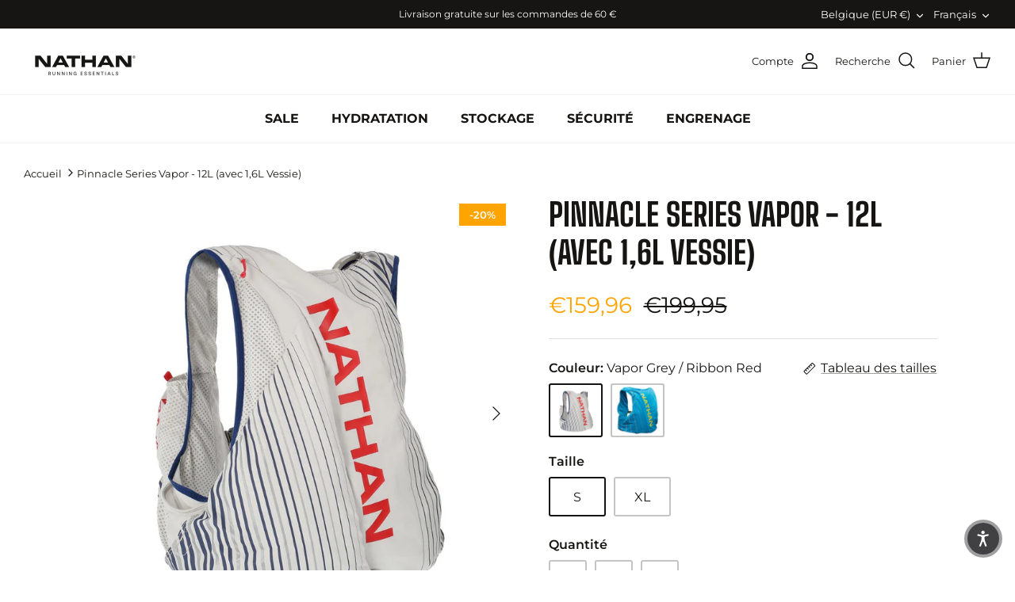

--- FILE ---
content_type: text/html; charset=utf-8
request_url: https://nathansport.eu/fr/products/pinnacle-series-vapor-12l-with-1-6l-bladder
body_size: 65840
content:
<!DOCTYPE html><html lang="fr" dir="ltr">
<head>
  <script>
  window.consentmo_gcm_initial_state = "";
  window.consentmo_gcm_state = "";
  window.consentmo_gcm_security_storage = "";
  window.consentmo_gcm_ad_storage = "";
  window.consentmo_gcm_analytics_storage = "";
  window.consentmo_gcm_functionality_storage = "";
  window.consentmo_gcm_personalization_storage = "";
  window.consentmo_gcm_ads_data_redaction = "";
  window.consentmo_gcm_url_passthrough = "";
  window.consentmo_gcm_data_layer_name = "";
  
  // Google Consent Mode V2 integration script from Consentmo GDPR
  window.isenseRules = {};
  window.isenseRules.gcm = {
      gcmVersion: 2,
      integrationVersion: 3,
      customChanges: false,
      consentUpdated: false,
      initialState: 7,
      isCustomizationEnabled: false,
      adsDataRedaction: true,
      urlPassthrough: false,
      dataLayer: 'dataLayer',
      categories: { ad_personalization: "marketing", ad_storage: "marketing", ad_user_data: "marketing", analytics_storage: "analytics", functionality_storage: "functionality", personalization_storage: "functionality", security_storage: "strict"},
      storage: { ad_personalization: "false", ad_storage: "false", ad_user_data: "false", analytics_storage: "false", functionality_storage: "false", personalization_storage: "false", security_storage: "false", wait_for_update: 2000 }
  };
  if(window.consentmo_gcm_state !== null && window.consentmo_gcm_state !== "" && window.consentmo_gcm_state !== "0") {
    window.isenseRules.gcm.isCustomizationEnabled = true;
    window.isenseRules.gcm.initialState = window.consentmo_gcm_initial_state === null || window.consentmo_gcm_initial_state.trim() === "" ? window.isenseRules.gcm.initialState : window.consentmo_gcm_initial_state;
    window.isenseRules.gcm.categories.ad_storage = window.consentmo_gcm_ad_storage === null || window.consentmo_gcm_ad_storage.trim() === "" ? window.isenseRules.gcm.categories.ad_storage : window.consentmo_gcm_ad_storage;
    window.isenseRules.gcm.categories.ad_user_data = window.consentmo_gcm_ad_storage === null || window.consentmo_gcm_ad_storage.trim() === "" ? window.isenseRules.gcm.categories.ad_user_data : window.consentmo_gcm_ad_storage;
    window.isenseRules.gcm.categories.ad_personalization = window.consentmo_gcm_ad_storage === null || window.consentmo_gcm_ad_storage.trim() === "" ? window.isenseRules.gcm.categories.ad_personalization : window.consentmo_gcm_ad_storage;
    window.isenseRules.gcm.categories.analytics_storage = window.consentmo_gcm_analytics_storage === null || window.consentmo_gcm_analytics_storage.trim() === "" ? window.isenseRules.gcm.categories.analytics_storage : window.consentmo_gcm_analytics_storage;
    window.isenseRules.gcm.categories.functionality_storage = window.consentmo_gcm_functionality_storage === null || window.consentmo_gcm_functionality_storage.trim() === "" ? window.isenseRules.gcm.categories.functionality_storage : window.consentmo_gcm_functionality_storage;
    window.isenseRules.gcm.categories.personalization_storage = window.consentmo_gcm_personalization_storage === null || window.consentmo_gcm_personalization_storage.trim() === "" ? window.isenseRules.gcm.categories.personalization_storage : window.consentmo_gcm_personalization_storage;
    window.isenseRules.gcm.categories.security_storage = window.consentmo_gcm_security_storage === null || window.consentmo_gcm_security_storage.trim() === "" ? window.isenseRules.gcm.categories.security_storage : window.consentmo_gcm_security_storage;
    window.isenseRules.gcm.urlPassthrough = window.consentmo_gcm_url_passthrough === null || window.consentmo_gcm_url_passthrough.trim() === "" ? window.isenseRules.gcm.urlPassthrough : window.consentmo_gcm_url_passthrough;
    window.isenseRules.gcm.adsDataRedaction = window.consentmo_gcm_ads_data_redaction === null || window.consentmo_gcm_ads_data_redaction.trim() === "" ? window.isenseRules.gcm.adsDataRedaction : window.consentmo_gcm_ads_data_redaction;
    window.isenseRules.gcm.dataLayer = window.consentmo_gcm_data_layer_name === null || window.consentmo_gcm_data_layer_name.trim() === "" ? window.isenseRules.gcm.dataLayer : window.consentmo_gcm_data_layer_name;
  }
  window.isenseRules.initializeGcm = function (rules) {
    if(window.isenseRules.gcm.isCustomizationEnabled) {
      rules.initialState = window.isenseRules.gcm.initialState;
      rules.urlPassthrough = window.isenseRules.gcm.urlPassthrough === true || window.isenseRules.gcm.urlPassthrough === 'true';
      rules.adsDataRedaction = window.isenseRules.gcm.adsDataRedaction === true || window.isenseRules.gcm.adsDataRedaction === 'true';
    }
    
    let initialState = parseInt(rules.initialState);
    let marketingBlocked = initialState === 0 || initialState === 2 || initialState === 5 || initialState === 7;
    let analyticsBlocked = initialState === 0 || initialState === 3 || initialState === 6 || initialState === 7;
    let functionalityBlocked = initialState === 4 || initialState === 5 || initialState === 6 || initialState === 7;

    let gdprCache = localStorage.getItem('gdprCache') ? JSON.parse(localStorage.getItem('gdprCache')) : null;
    if (gdprCache && typeof gdprCache.updatedPreferences !== "undefined") {
      let updatedPreferences = gdprCache.updatedPreferences;
      marketingBlocked = parseInt(updatedPreferences.indexOf('marketing')) > -1;
      analyticsBlocked = parseInt(updatedPreferences.indexOf('analytics')) > -1;
      functionalityBlocked = parseInt(updatedPreferences.indexOf('functionality')) > -1;
    }

    Object.entries(rules.categories).forEach(category => {
      if(rules.storage.hasOwnProperty(category[0])) {
        switch(category[1]) {
          case 'strict':
            rules.storage[category[0]] = "granted";
            break;
          case 'marketing':
            rules.storage[category[0]] = marketingBlocked ? "denied" : "granted";
            break;
          case 'analytics':
            rules.storage[category[0]] = analyticsBlocked ? "denied" : "granted";
            break;
          case 'functionality':
            rules.storage[category[0]] = functionalityBlocked ? "denied" : "granted";
            break;
        }
      }
    });
    rules.consentUpdated = true;
    isenseRules.gcm = rules;
  }

  // Google Consent Mode - initialization start
  window.isenseRules.initializeGcm({
    ...window.isenseRules.gcm,
    adsDataRedaction: true,
    urlPassthrough: false,
    initialState: 7
  });

  /*
  * initialState acceptable values:
  * 0 - Set both ad_storage and analytics_storage to denied
  * 1 - Set all categories to granted
  * 2 - Set only ad_storage to denied
  * 3 - Set only analytics_storage to denied
  * 4 - Set only functionality_storage to denied
  * 5 - Set both ad_storage and functionality_storage to denied
  * 6 - Set both analytics_storage and functionality_storage to denied
  * 7 - Set all categories to denied
  */

  window[window.isenseRules.gcm.dataLayer] = window[window.isenseRules.gcm.dataLayer] || [];
  function gtag() { window[window.isenseRules.gcm.dataLayer].push(arguments); }
  gtag("consent", "default", isenseRules.gcm.storage);
  isenseRules.gcm.adsDataRedaction && gtag("set", "ads_data_redaction", isenseRules.gcm.adsDataRedaction);
  isenseRules.gcm.urlPassthrough && gtag("set", "url_passthrough", isenseRules.gcm.urlPassthrough);
</script>
  <!-- Symmetry 5.5.1 -->

  <link rel="preload" href="//nathansport.eu/cdn/shop/t/2/assets/styles.css?v=4741279225713664061762149954" as="style">
  <meta charset="utf-8" />
<meta name="viewport" content="width=device-width,initial-scale=1.0" />
<meta http-equiv="X-UA-Compatible" content="IE=edge">

<link rel="preconnect" href="https://cdn.shopify.com" crossorigin>
<link rel="preconnect" href="https://fonts.shopify.com" crossorigin>
<link rel="preconnect" href="https://monorail-edge.shopifysvc.com"><link rel="preload" as="font" href="//nathansport.eu/cdn/fonts/montserrat/montserrat_n4.81949fa0ac9fd2021e16436151e8eaa539321637.woff2" type="font/woff2" crossorigin><link rel="preload" as="font" href="//nathansport.eu/cdn/fonts/montserrat/montserrat_n7.3c434e22befd5c18a6b4afadb1e3d77c128c7939.woff2" type="font/woff2" crossorigin><link rel="preload" as="font" href="//nathansport.eu/cdn/fonts/montserrat/montserrat_i4.5a4ea298b4789e064f62a29aafc18d41f09ae59b.woff2" type="font/woff2" crossorigin><link rel="preload" as="font" href="//nathansport.eu/cdn/fonts/montserrat/montserrat_i7.a0d4a463df4f146567d871890ffb3c80408e7732.woff2" type="font/woff2" crossorigin><link rel="preload" as="font" href="//nathansport.eu/cdn/fonts/montserrat/montserrat_n5.07ef3781d9c78c8b93c98419da7ad4fbeebb6635.woff2" type="font/woff2" crossorigin><link rel="preload" as="font" href="//nathansport.eu/cdn/fonts/big_shoulders/bigshoulders_n7.1482571b67b05dc19de6231404da2b0d59a79c42.woff2" type="font/woff2" crossorigin><link rel="preload" as="font" href="//nathansport.eu/cdn/fonts/montserrat/montserrat_n4.81949fa0ac9fd2021e16436151e8eaa539321637.woff2" type="font/woff2" crossorigin><link rel="preload" href="//nathansport.eu/cdn/shop/t/2/assets/vendor.min.js?v=11589511144441591071665664821" as="script">
<link rel="preload" href="//nathansport.eu/cdn/shop/t/2/assets/theme.js?v=172761886286336948161665664821" as="script"><link rel="canonical" href="https://nathansport.eu/fr/products/pinnacle-series-vapor-12l-with-1-6l-bladder" /><link rel="shortcut icon" href="//nathansport.eu/cdn/shop/files/NS_logo-vierk-RunEss-C_161513.png?v=1758204212" type="image/png" /><meta name="description" content="Buy Nathan Pinnacle Series Vapor - 12L (with 1,6L bladder) for only €199.95 at Nathan EU. Official European store for Running Gear.">

  <title>
    Shop Nathan Pinnacle Series Vapor - 12L (with 1,6L bladder) | Nathan EU
  </title>

  <meta property="og:site_name" content="Nathan EU">
<meta property="og:url" content="https://nathansport.eu/fr/products/pinnacle-series-vapor-12l-with-1-6l-bladder">
<meta property="og:title" content="Shop Nathan Pinnacle Series Vapor - 12L (with 1,6L bladder) | Nathan EU">
<meta property="og:type" content="product">
<meta property="og:description" content="Buy Nathan Pinnacle Series Vapor - 12L (with 1,6L bladder) for only €199.95 at Nathan EU. Official European store for Running Gear."><meta property="og:image" content="http://nathansport.eu/cdn/shop/products/nathan-pinnacle-series-vapor-12l-with-16l-bladder-120674_1200x1200.jpg?v=1756107743">
  <meta property="og:image:secure_url" content="https://nathansport.eu/cdn/shop/products/nathan-pinnacle-series-vapor-12l-with-16l-bladder-120674_1200x1200.jpg?v=1756107743">
  <meta property="og:image:width" content="1000">
  <meta property="og:image:height" content="1000"><meta property="og:price:amount" content="159,96">
  <meta property="og:price:currency" content="EUR"><meta name="twitter:card" content="summary_large_image">
<meta name="twitter:title" content="Shop Nathan Pinnacle Series Vapor - 12L (with 1,6L bladder) | Nathan EU">
<meta name="twitter:description" content="Buy Nathan Pinnacle Series Vapor - 12L (with 1,6L bladder) for only €199.95 at Nathan EU. Official European store for Running Gear.">


  <link href="//nathansport.eu/cdn/shop/t/2/assets/styles.css?v=4741279225713664061762149954" rel="stylesheet" type="text/css" media="all" />

  <script>
    window.theme = window.theme || {};
    theme.money_format_with_product_code_preference = "€{{amount_with_comma_separator}}";
    theme.money_format_with_cart_code_preference = "€{{amount_with_comma_separator}}";
    theme.money_format = "€{{amount_with_comma_separator}}";
    theme.strings = {
      previous: "Précédente",
      next: "Suivante",
      addressError: "Vous ne trouvez pas cette adresse",
      addressNoResults: "Aucun résultat pour cette adresse",
      addressQueryLimit: "Vous avez dépassé la limite de Google utilisation de l'API. Envisager la mise à niveau à un \u003ca href=\"https:\/\/developers.google.com\/maps\/premium\/usage-limits\"\u003erégime spécial\u003c\/a\u003e.",
      authError: "Il y avait un problème authentifier votre compte Google Maps.",
      icon_labels_left: "La gauche",
      icon_labels_right: "Droite",
      icon_labels_down: "Vers le bas",
      icon_labels_close: "Fermer",
      icon_labels_plus: "Plus",
      cart_terms_confirmation: "Vous devez accepter les termes et conditions avant de continuer.",
      products_listing_from: "À partir de",
      layout_live_search_see_all: "Voir tout",
      products_product_add_to_cart: "Ajouter au panier",
      products_variant_no_stock: "Épuisé",
      products_variant_non_existent: "Non disponible",
      products_product_pick_a: "Choisissez un",
      general_navigation_menu_toggle_aria_label: "Basculer le menu",
      general_accessibility_labels_close: "Fermer",
      products_product_adding_to_cart: "Ajouter",
      products_product_added_to_cart: "Ajoutée",
      general_quick_search_pages: "Pages",
      general_quick_search_no_results: "Désolé, nous n\u0026#39;avons trouvé aucun résultat",
      collections_general_see_all_subcollections: "Voir tout..."
    };
    theme.routes = {
      cart_url: '/fr/cart',
      cart_add_url: '/fr/cart/add.js',
      cart_change_url: '/fr/cart/change',
      predictive_search_url: '/fr/search/suggest'
    };
    theme.settings = {
      cart_type: "drawer",
      quickbuy_style: "off",
      avoid_orphans: true
    };
    document.documentElement.classList.add('js');
  </script><script>window.performance && window.performance.mark && window.performance.mark('shopify.content_for_header.start');</script><meta name="facebook-domain-verification" content="ee39to70izopk9s6wufgvro0zi4iqu">
<meta id="shopify-digital-wallet" name="shopify-digital-wallet" content="/55552377129/digital_wallets/dialog">
<meta name="shopify-checkout-api-token" content="08ce626bc980e45ba4958c8be123ce78">
<meta id="in-context-paypal-metadata" data-shop-id="55552377129" data-venmo-supported="false" data-environment="production" data-locale="fr_FR" data-paypal-v4="true" data-currency="EUR">
<link rel="alternate" hreflang="x-default" href="https://nathansport.eu/products/pinnacle-series-vapor-12l-with-1-6l-bladder">
<link rel="alternate" hreflang="en" href="https://nathansport.eu/products/pinnacle-series-vapor-12l-with-1-6l-bladder">
<link rel="alternate" hreflang="nl" href="https://nathansport.eu/nl/products/pinnacle-series-vapor-12l-with-1-6l-bladder">
<link rel="alternate" hreflang="fr" href="https://nathansport.eu/fr/products/pinnacle-series-vapor-12l-with-1-6l-bladder">
<link rel="alternate" hreflang="de" href="https://nathansport.eu/de/products/pinnacle-series-vapor-12l-with-1-6l-bladder">
<link rel="alternate" hreflang="en-AT" href="https://nathansport.eu/en-at/products/pinnacle-series-vapor-12l-with-1-6l-bladder">
<link rel="alternate" hreflang="de-AT" href="https://nathansport.eu/de-at/products/pinnacle-series-vapor-12l-with-1-6l-bladder">
<link rel="alternate" hreflang="fr-FR" href="https://nathansport.eu/fr-fr/products/pinnacle-series-vapor-12l-with-1-6l-bladder">
<link rel="alternate" hreflang="en-FR" href="https://nathansport.eu/en-fr/products/pinnacle-series-vapor-12l-with-1-6l-bladder">
<link rel="alternate" hreflang="de-DE" href="https://nathansport.eu/de-de/products/pinnacle-series-vapor-12l-with-1-6l-bladder">
<link rel="alternate" hreflang="en-DE" href="https://nathansport.eu/en-de/products/pinnacle-series-vapor-12l-with-1-6l-bladder">
<link rel="alternate" hreflang="it-IT" href="https://nathansport.eu/it-it/products/pinnacle-series-vapor-12l-with-1-6l-bladder">
<link rel="alternate" hreflang="en-IT" href="https://nathansport.eu/en-it/products/pinnacle-series-vapor-12l-with-1-6l-bladder">
<link rel="alternate" hreflang="en-LU" href="https://nathansport.eu/en-lu/products/pinnacle-series-vapor-12l-with-1-6l-bladder">
<link rel="alternate" hreflang="fr-LU" href="https://nathansport.eu/fr-lu/products/pinnacle-series-vapor-12l-with-1-6l-bladder">
<link rel="alternate" hreflang="de-LU" href="https://nathansport.eu/de-lu/products/pinnacle-series-vapor-12l-with-1-6l-bladder">
<link rel="alternate" hreflang="nl-NL" href="https://nathansport.eu/nl-nl/products/pinnacle-series-vapor-12l-with-1-6l-bladder">
<link rel="alternate" hreflang="en-NL" href="https://nathansport.eu/en-nl/products/pinnacle-series-vapor-12l-with-1-6l-bladder">
<link rel="alternate" hreflang="es-ES" href="https://nathansport.eu/es-es/products/pinnacle-series-vapor-12l-with-1-6l-bladder">
<link rel="alternate" hreflang="en-ES" href="https://nathansport.eu/en-es/products/pinnacle-series-vapor-12l-with-1-6l-bladder">
<link rel="alternate" hreflang="en-GB" href="https://nathansport.eu/en-gb/products/pinnacle-series-vapor-12l-with-1-6l-bladder">
<link rel="alternate" hreflang="en-PT" href="https://nathansport.eu/en-pt/products/pinnacle-series-vapor-12l-with-1-6l-bladder">
<link rel="alternate" hreflang="en-FI" href="https://nathansport.eu/en-fi/products/pinnacle-series-vapor-12l-with-1-6l-bladder">
<link rel="alternate" hreflang="en-IE" href="https://nathansport.eu/en-ie/products/pinnacle-series-vapor-12l-with-1-6l-bladder">
<link rel="alternate" hreflang="en-EE" href="https://nathansport.eu/en-ee/products/pinnacle-series-vapor-12l-with-1-6l-bladder">
<link rel="alternate" hreflang="en-LV" href="https://nathansport.eu/en-lv/products/pinnacle-series-vapor-12l-with-1-6l-bladder">
<link rel="alternate" hreflang="en-LT" href="https://nathansport.eu/en-lt/products/pinnacle-series-vapor-12l-with-1-6l-bladder">
<link rel="alternate" hreflang="en-SI" href="https://nathansport.eu/en-si/products/pinnacle-series-vapor-12l-with-1-6l-bladder">
<link rel="alternate" hreflang="en-GR" href="https://nathansport.eu/en-gr/products/pinnacle-series-vapor-12l-with-1-6l-bladder">
<link rel="alternate" hreflang="en-CH" href="https://nathansport.eu/en-ch/products/pinnacle-series-vapor-12l-with-1-6l-bladder">
<link rel="alternate" hreflang="fr-CH" href="https://nathansport.eu/fr-ch/products/pinnacle-series-vapor-12l-with-1-6l-bladder">
<link rel="alternate" hreflang="de-CH" href="https://nathansport.eu/de-ch/products/pinnacle-series-vapor-12l-with-1-6l-bladder">
<link rel="alternate" hreflang="en-HR" href="https://nathansport.eu/en-hr/products/pinnacle-series-vapor-12l-with-1-6l-bladder">
<link rel="alternate" type="application/json+oembed" href="https://nathansport.eu/fr/products/pinnacle-series-vapor-12l-with-1-6l-bladder.oembed">
<script async="async" src="/checkouts/internal/preloads.js?locale=fr-BE"></script>
<link rel="preconnect" href="https://shop.app" crossorigin="anonymous">
<script async="async" src="https://shop.app/checkouts/internal/preloads.js?locale=fr-BE&shop_id=55552377129" crossorigin="anonymous"></script>
<script id="apple-pay-shop-capabilities" type="application/json">{"shopId":55552377129,"countryCode":"BE","currencyCode":"EUR","merchantCapabilities":["supports3DS"],"merchantId":"gid:\/\/shopify\/Shop\/55552377129","merchantName":"Nathan EU","requiredBillingContactFields":["postalAddress","email","phone"],"requiredShippingContactFields":["postalAddress","email","phone"],"shippingType":"shipping","supportedNetworks":["visa","maestro","masterCard","amex"],"total":{"type":"pending","label":"Nathan EU","amount":"1.00"},"shopifyPaymentsEnabled":true,"supportsSubscriptions":true}</script>
<script id="shopify-features" type="application/json">{"accessToken":"08ce626bc980e45ba4958c8be123ce78","betas":["rich-media-storefront-analytics"],"domain":"nathansport.eu","predictiveSearch":true,"shopId":55552377129,"locale":"fr"}</script>
<script>var Shopify = Shopify || {};
Shopify.shop = "nathansports-eu.myshopify.com";
Shopify.locale = "fr";
Shopify.currency = {"active":"EUR","rate":"1.0"};
Shopify.country = "BE";
Shopify.theme = {"name":"Symmetry","id":121706643753,"schema_name":"Symmetry","schema_version":"5.5.1","theme_store_id":568,"role":"main"};
Shopify.theme.handle = "null";
Shopify.theme.style = {"id":null,"handle":null};
Shopify.cdnHost = "nathansport.eu/cdn";
Shopify.routes = Shopify.routes || {};
Shopify.routes.root = "/fr/";</script>
<script type="module">!function(o){(o.Shopify=o.Shopify||{}).modules=!0}(window);</script>
<script>!function(o){function n(){var o=[];function n(){o.push(Array.prototype.slice.apply(arguments))}return n.q=o,n}var t=o.Shopify=o.Shopify||{};t.loadFeatures=n(),t.autoloadFeatures=n()}(window);</script>
<script>
  window.ShopifyPay = window.ShopifyPay || {};
  window.ShopifyPay.apiHost = "shop.app\/pay";
  window.ShopifyPay.redirectState = null;
</script>
<script id="shop-js-analytics" type="application/json">{"pageType":"product"}</script>
<script defer="defer" async type="module" src="//nathansport.eu/cdn/shopifycloud/shop-js/modules/v2/client.init-shop-cart-sync_BcDpqI9l.fr.esm.js"></script>
<script defer="defer" async type="module" src="//nathansport.eu/cdn/shopifycloud/shop-js/modules/v2/chunk.common_a1Rf5Dlz.esm.js"></script>
<script defer="defer" async type="module" src="//nathansport.eu/cdn/shopifycloud/shop-js/modules/v2/chunk.modal_Djra7sW9.esm.js"></script>
<script type="module">
  await import("//nathansport.eu/cdn/shopifycloud/shop-js/modules/v2/client.init-shop-cart-sync_BcDpqI9l.fr.esm.js");
await import("//nathansport.eu/cdn/shopifycloud/shop-js/modules/v2/chunk.common_a1Rf5Dlz.esm.js");
await import("//nathansport.eu/cdn/shopifycloud/shop-js/modules/v2/chunk.modal_Djra7sW9.esm.js");

  window.Shopify.SignInWithShop?.initShopCartSync?.({"fedCMEnabled":true,"windoidEnabled":true});

</script>
<script>
  window.Shopify = window.Shopify || {};
  if (!window.Shopify.featureAssets) window.Shopify.featureAssets = {};
  window.Shopify.featureAssets['shop-js'] = {"shop-cart-sync":["modules/v2/client.shop-cart-sync_BLrx53Hf.fr.esm.js","modules/v2/chunk.common_a1Rf5Dlz.esm.js","modules/v2/chunk.modal_Djra7sW9.esm.js"],"init-fed-cm":["modules/v2/client.init-fed-cm_C8SUwJ8U.fr.esm.js","modules/v2/chunk.common_a1Rf5Dlz.esm.js","modules/v2/chunk.modal_Djra7sW9.esm.js"],"shop-cash-offers":["modules/v2/client.shop-cash-offers_BBp_MjBM.fr.esm.js","modules/v2/chunk.common_a1Rf5Dlz.esm.js","modules/v2/chunk.modal_Djra7sW9.esm.js"],"shop-login-button":["modules/v2/client.shop-login-button_Dw6kG_iO.fr.esm.js","modules/v2/chunk.common_a1Rf5Dlz.esm.js","modules/v2/chunk.modal_Djra7sW9.esm.js"],"pay-button":["modules/v2/client.pay-button_BJDaAh68.fr.esm.js","modules/v2/chunk.common_a1Rf5Dlz.esm.js","modules/v2/chunk.modal_Djra7sW9.esm.js"],"shop-button":["modules/v2/client.shop-button_DBWL94V3.fr.esm.js","modules/v2/chunk.common_a1Rf5Dlz.esm.js","modules/v2/chunk.modal_Djra7sW9.esm.js"],"avatar":["modules/v2/client.avatar_BTnouDA3.fr.esm.js"],"init-windoid":["modules/v2/client.init-windoid_77FSIiws.fr.esm.js","modules/v2/chunk.common_a1Rf5Dlz.esm.js","modules/v2/chunk.modal_Djra7sW9.esm.js"],"init-shop-for-new-customer-accounts":["modules/v2/client.init-shop-for-new-customer-accounts_QoC3RJm9.fr.esm.js","modules/v2/client.shop-login-button_Dw6kG_iO.fr.esm.js","modules/v2/chunk.common_a1Rf5Dlz.esm.js","modules/v2/chunk.modal_Djra7sW9.esm.js"],"init-shop-email-lookup-coordinator":["modules/v2/client.init-shop-email-lookup-coordinator_D4ioGzPw.fr.esm.js","modules/v2/chunk.common_a1Rf5Dlz.esm.js","modules/v2/chunk.modal_Djra7sW9.esm.js"],"init-shop-cart-sync":["modules/v2/client.init-shop-cart-sync_BcDpqI9l.fr.esm.js","modules/v2/chunk.common_a1Rf5Dlz.esm.js","modules/v2/chunk.modal_Djra7sW9.esm.js"],"shop-toast-manager":["modules/v2/client.shop-toast-manager_B-eIbpHW.fr.esm.js","modules/v2/chunk.common_a1Rf5Dlz.esm.js","modules/v2/chunk.modal_Djra7sW9.esm.js"],"init-customer-accounts":["modules/v2/client.init-customer-accounts_BcBSUbIK.fr.esm.js","modules/v2/client.shop-login-button_Dw6kG_iO.fr.esm.js","modules/v2/chunk.common_a1Rf5Dlz.esm.js","modules/v2/chunk.modal_Djra7sW9.esm.js"],"init-customer-accounts-sign-up":["modules/v2/client.init-customer-accounts-sign-up_DvG__VHD.fr.esm.js","modules/v2/client.shop-login-button_Dw6kG_iO.fr.esm.js","modules/v2/chunk.common_a1Rf5Dlz.esm.js","modules/v2/chunk.modal_Djra7sW9.esm.js"],"shop-follow-button":["modules/v2/client.shop-follow-button_Dnx6fDH9.fr.esm.js","modules/v2/chunk.common_a1Rf5Dlz.esm.js","modules/v2/chunk.modal_Djra7sW9.esm.js"],"checkout-modal":["modules/v2/client.checkout-modal_BDH3MUqJ.fr.esm.js","modules/v2/chunk.common_a1Rf5Dlz.esm.js","modules/v2/chunk.modal_Djra7sW9.esm.js"],"shop-login":["modules/v2/client.shop-login_CV9Paj8R.fr.esm.js","modules/v2/chunk.common_a1Rf5Dlz.esm.js","modules/v2/chunk.modal_Djra7sW9.esm.js"],"lead-capture":["modules/v2/client.lead-capture_DGQOTB4e.fr.esm.js","modules/v2/chunk.common_a1Rf5Dlz.esm.js","modules/v2/chunk.modal_Djra7sW9.esm.js"],"payment-terms":["modules/v2/client.payment-terms_BQYK7nq4.fr.esm.js","modules/v2/chunk.common_a1Rf5Dlz.esm.js","modules/v2/chunk.modal_Djra7sW9.esm.js"]};
</script>
<script>(function() {
  var isLoaded = false;
  function asyncLoad() {
    if (isLoaded) return;
    isLoaded = true;
    var urls = ["https:\/\/api.fastbundle.co\/scripts\/src.js?shop=nathansports-eu.myshopify.com","https:\/\/api.fastbundle.co\/scripts\/script_tag.js?shop=nathansports-eu.myshopify.com","https:\/\/cdn.nfcube.com\/instafeed-932a43911b617f1ae4bbd476ad53d73e.js?shop=nathansports-eu.myshopify.com","https:\/\/dashboard.mailerlite.com\/shopify\/21339\/1649445?shop=nathansports-eu.myshopify.com"];
    for (var i = 0; i < urls.length; i++) {
      var s = document.createElement('script');
      s.type = 'text/javascript';
      s.async = true;
      s.src = urls[i];
      var x = document.getElementsByTagName('script')[0];
      x.parentNode.insertBefore(s, x);
    }
  };
  if(window.attachEvent) {
    window.attachEvent('onload', asyncLoad);
  } else {
    window.addEventListener('load', asyncLoad, false);
  }
})();</script>
<script id="__st">var __st={"a":55552377129,"offset":3600,"reqid":"a4b9c19e-3baf-416e-a457-c8c7a1e29521-1769409476","pageurl":"nathansport.eu\/fr\/products\/pinnacle-series-vapor-12l-with-1-6l-bladder","u":"c0ac51fa83d8","p":"product","rtyp":"product","rid":7960703140137};</script>
<script>window.ShopifyPaypalV4VisibilityTracking = true;</script>
<script id="captcha-bootstrap">!function(){'use strict';const t='contact',e='account',n='new_comment',o=[[t,t],['blogs',n],['comments',n],[t,'customer']],c=[[e,'customer_login'],[e,'guest_login'],[e,'recover_customer_password'],[e,'create_customer']],r=t=>t.map((([t,e])=>`form[action*='/${t}']:not([data-nocaptcha='true']) input[name='form_type'][value='${e}']`)).join(','),a=t=>()=>t?[...document.querySelectorAll(t)].map((t=>t.form)):[];function s(){const t=[...o],e=r(t);return a(e)}const i='password',u='form_key',d=['recaptcha-v3-token','g-recaptcha-response','h-captcha-response',i],f=()=>{try{return window.sessionStorage}catch{return}},m='__shopify_v',_=t=>t.elements[u];function p(t,e,n=!1){try{const o=window.sessionStorage,c=JSON.parse(o.getItem(e)),{data:r}=function(t){const{data:e,action:n}=t;return t[m]||n?{data:e,action:n}:{data:t,action:n}}(c);for(const[e,n]of Object.entries(r))t.elements[e]&&(t.elements[e].value=n);n&&o.removeItem(e)}catch(o){console.error('form repopulation failed',{error:o})}}const l='form_type',E='cptcha';function T(t){t.dataset[E]=!0}const w=window,h=w.document,L='Shopify',v='ce_forms',y='captcha';let A=!1;((t,e)=>{const n=(g='f06e6c50-85a8-45c8-87d0-21a2b65856fe',I='https://cdn.shopify.com/shopifycloud/storefront-forms-hcaptcha/ce_storefront_forms_captcha_hcaptcha.v1.5.2.iife.js',D={infoText:'Protégé par hCaptcha',privacyText:'Confidentialité',termsText:'Conditions'},(t,e,n)=>{const o=w[L][v],c=o.bindForm;if(c)return c(t,g,e,D).then(n);var r;o.q.push([[t,g,e,D],n]),r=I,A||(h.body.append(Object.assign(h.createElement('script'),{id:'captcha-provider',async:!0,src:r})),A=!0)});var g,I,D;w[L]=w[L]||{},w[L][v]=w[L][v]||{},w[L][v].q=[],w[L][y]=w[L][y]||{},w[L][y].protect=function(t,e){n(t,void 0,e),T(t)},Object.freeze(w[L][y]),function(t,e,n,w,h,L){const[v,y,A,g]=function(t,e,n){const i=e?o:[],u=t?c:[],d=[...i,...u],f=r(d),m=r(i),_=r(d.filter((([t,e])=>n.includes(e))));return[a(f),a(m),a(_),s()]}(w,h,L),I=t=>{const e=t.target;return e instanceof HTMLFormElement?e:e&&e.form},D=t=>v().includes(t);t.addEventListener('submit',(t=>{const e=I(t);if(!e)return;const n=D(e)&&!e.dataset.hcaptchaBound&&!e.dataset.recaptchaBound,o=_(e),c=g().includes(e)&&(!o||!o.value);(n||c)&&t.preventDefault(),c&&!n&&(function(t){try{if(!f())return;!function(t){const e=f();if(!e)return;const n=_(t);if(!n)return;const o=n.value;o&&e.removeItem(o)}(t);const e=Array.from(Array(32),(()=>Math.random().toString(36)[2])).join('');!function(t,e){_(t)||t.append(Object.assign(document.createElement('input'),{type:'hidden',name:u})),t.elements[u].value=e}(t,e),function(t,e){const n=f();if(!n)return;const o=[...t.querySelectorAll(`input[type='${i}']`)].map((({name:t})=>t)),c=[...d,...o],r={};for(const[a,s]of new FormData(t).entries())c.includes(a)||(r[a]=s);n.setItem(e,JSON.stringify({[m]:1,action:t.action,data:r}))}(t,e)}catch(e){console.error('failed to persist form',e)}}(e),e.submit())}));const S=(t,e)=>{t&&!t.dataset[E]&&(n(t,e.some((e=>e===t))),T(t))};for(const o of['focusin','change'])t.addEventListener(o,(t=>{const e=I(t);D(e)&&S(e,y())}));const B=e.get('form_key'),M=e.get(l),P=B&&M;t.addEventListener('DOMContentLoaded',(()=>{const t=y();if(P)for(const e of t)e.elements[l].value===M&&p(e,B);[...new Set([...A(),...v().filter((t=>'true'===t.dataset.shopifyCaptcha))])].forEach((e=>S(e,t)))}))}(h,new URLSearchParams(w.location.search),n,t,e,['guest_login'])})(!0,!0)}();</script>
<script integrity="sha256-4kQ18oKyAcykRKYeNunJcIwy7WH5gtpwJnB7kiuLZ1E=" data-source-attribution="shopify.loadfeatures" defer="defer" src="//nathansport.eu/cdn/shopifycloud/storefront/assets/storefront/load_feature-a0a9edcb.js" crossorigin="anonymous"></script>
<script crossorigin="anonymous" defer="defer" src="//nathansport.eu/cdn/shopifycloud/storefront/assets/shopify_pay/storefront-65b4c6d7.js?v=20250812"></script>
<script data-source-attribution="shopify.dynamic_checkout.dynamic.init">var Shopify=Shopify||{};Shopify.PaymentButton=Shopify.PaymentButton||{isStorefrontPortableWallets:!0,init:function(){window.Shopify.PaymentButton.init=function(){};var t=document.createElement("script");t.src="https://nathansport.eu/cdn/shopifycloud/portable-wallets/latest/portable-wallets.fr.js",t.type="module",document.head.appendChild(t)}};
</script>
<script data-source-attribution="shopify.dynamic_checkout.buyer_consent">
  function portableWalletsHideBuyerConsent(e){var t=document.getElementById("shopify-buyer-consent"),n=document.getElementById("shopify-subscription-policy-button");t&&n&&(t.classList.add("hidden"),t.setAttribute("aria-hidden","true"),n.removeEventListener("click",e))}function portableWalletsShowBuyerConsent(e){var t=document.getElementById("shopify-buyer-consent"),n=document.getElementById("shopify-subscription-policy-button");t&&n&&(t.classList.remove("hidden"),t.removeAttribute("aria-hidden"),n.addEventListener("click",e))}window.Shopify?.PaymentButton&&(window.Shopify.PaymentButton.hideBuyerConsent=portableWalletsHideBuyerConsent,window.Shopify.PaymentButton.showBuyerConsent=portableWalletsShowBuyerConsent);
</script>
<script data-source-attribution="shopify.dynamic_checkout.cart.bootstrap">document.addEventListener("DOMContentLoaded",(function(){function t(){return document.querySelector("shopify-accelerated-checkout-cart, shopify-accelerated-checkout")}if(t())Shopify.PaymentButton.init();else{new MutationObserver((function(e,n){t()&&(Shopify.PaymentButton.init(),n.disconnect())})).observe(document.body,{childList:!0,subtree:!0})}}));
</script>
<link id="shopify-accelerated-checkout-styles" rel="stylesheet" media="screen" href="https://nathansport.eu/cdn/shopifycloud/portable-wallets/latest/accelerated-checkout-backwards-compat.css" crossorigin="anonymous">
<style id="shopify-accelerated-checkout-cart">
        #shopify-buyer-consent {
  margin-top: 1em;
  display: inline-block;
  width: 100%;
}

#shopify-buyer-consent.hidden {
  display: none;
}

#shopify-subscription-policy-button {
  background: none;
  border: none;
  padding: 0;
  text-decoration: underline;
  font-size: inherit;
  cursor: pointer;
}

#shopify-subscription-policy-button::before {
  box-shadow: none;
}

      </style>
<script id="sections-script" data-sections="product-recommendations" defer="defer" src="//nathansport.eu/cdn/shop/t/2/compiled_assets/scripts.js?v=1368"></script>
<script>window.performance && window.performance.mark && window.performance.mark('shopify.content_for_header.end');</script>

  <link href="//nathansport.eu/cdn/shop/t/2/assets/custom.css?v=106865083897599471561758808085" rel="stylesheet" type="text/css" media="all" />
  
<!-- Start of Judge.me Core -->
<link rel="dns-prefetch" href="https://cdn.judge.me/">
<script data-cfasync='false' class='jdgm-settings-script'>window.jdgmSettings={"pagination":5,"disable_web_reviews":true,"badge_no_review_text":"Aucun avis","badge_n_reviews_text":"{{ n }} avis","badge_star_color":"#dd9a1a","hide_badge_preview_if_no_reviews":true,"badge_hide_text":false,"enforce_center_preview_badge":false,"widget_title":"Avis Clients","widget_open_form_text":"Écrire un avis","widget_close_form_text":"Annuler l'avis","widget_refresh_page_text":"Actualiser la page","widget_summary_text":"Basé sur {{ number_of_reviews }} avis","widget_no_review_text":"Soyez le premier à écrire un avis","widget_name_field_text":"Nom d'affichage","widget_verified_name_field_text":"Nom vérifié (public)","widget_name_placeholder_text":"Nom d'affichage","widget_required_field_error_text":"Ce champ est obligatoire.","widget_email_field_text":"Adresse email","widget_verified_email_field_text":"Email vérifié (privé, ne peut pas être modifié)","widget_email_placeholder_text":"Votre adresse email","widget_email_field_error_text":"Veuillez entrer une adresse email valide.","widget_rating_field_text":"Évaluation","widget_review_title_field_text":"Titre de l'avis","widget_review_title_placeholder_text":"Donnez un titre à votre avis","widget_review_body_field_text":"Contenu de l'avis","widget_review_body_placeholder_text":"Commencez à écrire ici...","widget_pictures_field_text":"Photo/Vidéo (facultatif)","widget_submit_review_text":"Soumettre l'avis","widget_submit_verified_review_text":"Soumettre un avis vérifié","widget_submit_success_msg_with_auto_publish":"Merci ! Veuillez actualiser la page dans quelques instants pour voir votre avis. Vous pouvez supprimer ou modifier votre avis en vous connectant à \u003ca href='https://judge.me/login' target='_blank' rel='nofollow noopener'\u003eJudge.me\u003c/a\u003e","widget_submit_success_msg_no_auto_publish":"Merci ! Votre avis sera publié dès qu'il sera approuvé par l'administrateur de la boutique. Vous pouvez supprimer ou modifier votre avis en vous connectant à \u003ca href='https://judge.me/login' target='_blank' rel='nofollow noopener'\u003eJudge.me\u003c/a\u003e","widget_show_default_reviews_out_of_total_text":"Affichage de {{ n_reviews_shown }} sur {{ n_reviews }} avis.","widget_show_all_link_text":"Tout afficher","widget_show_less_link_text":"Afficher moins","widget_author_said_text":"{{ reviewer_name }} a dit :","widget_days_text":"il y a {{ n }} jour/jours","widget_weeks_text":"il y a {{ n }} semaine/semaines","widget_months_text":"il y a {{ n }} mois","widget_years_text":"il y a {{ n }} an/ans","widget_yesterday_text":"Hier","widget_today_text":"Aujourd'hui","widget_replied_text":"\u003e\u003e {{ shop_name }} a répondu :","widget_read_more_text":"Lire plus","widget_reviewer_name_as_initial":"last_initial","widget_rating_filter_color":"","widget_rating_filter_see_all_text":"Voir tous les avis","widget_sorting_most_recent_text":"Plus récents","widget_sorting_highest_rating_text":"Meilleures notes","widget_sorting_lowest_rating_text":"Notes les plus basses","widget_sorting_with_pictures_text":"Uniquement les photos","widget_sorting_most_helpful_text":"Plus utiles","widget_open_question_form_text":"Poser une question","widget_reviews_subtab_text":"Avis","widget_questions_subtab_text":"Questions","widget_question_label_text":"Question","widget_answer_label_text":"Réponse","widget_question_placeholder_text":"Écrivez votre question ici","widget_submit_question_text":"Soumettre la question","widget_question_submit_success_text":"Merci pour votre question ! Nous vous notifierons dès qu'elle aura une réponse.","widget_star_color":"#dd9a1a","verified_badge_text":"Vérifié","verified_badge_bg_color":"","verified_badge_text_color":"","verified_badge_placement":"left-of-reviewer-name","widget_review_max_height":"","widget_hide_border":false,"widget_social_share":false,"widget_thumb":false,"widget_review_location_show":false,"widget_location_format":"country_iso_code","all_reviews_include_out_of_store_products":true,"all_reviews_out_of_store_text":"(hors boutique)","all_reviews_pagination":100,"all_reviews_product_name_prefix_text":"à propos de","enable_review_pictures":true,"enable_question_anwser":false,"widget_theme":"","review_date_format":"dd/mm/yyyy","default_sort_method":"most-recent","widget_product_reviews_subtab_text":"Avis Produits","widget_shop_reviews_subtab_text":"Avis Boutique","widget_other_products_reviews_text":"Avis pour d'autres produits","widget_store_reviews_subtab_text":"Avis de la boutique","widget_no_store_reviews_text":"Cette boutique n'a pas encore reçu d'avis","widget_web_restriction_product_reviews_text":"Ce produit n'a pas encore reçu d'avis","widget_no_items_text":"Aucun élément trouvé","widget_show_more_text":"Afficher plus","widget_write_a_store_review_text":"Écrire un avis sur la boutique","widget_other_languages_heading":"Avis dans d'autres langues","widget_translate_review_text":"Traduire l'avis en {{ language }}","widget_translating_review_text":"Traduction en cours...","widget_show_original_translation_text":"Afficher l'original ({{ language }})","widget_translate_review_failed_text":"Impossible de traduire cet avis.","widget_translate_review_retry_text":"Réessayer","widget_translate_review_try_again_later_text":"Réessayez plus tard","show_product_url_for_grouped_product":false,"widget_sorting_pictures_first_text":"Photos en premier","show_pictures_on_all_rev_page_mobile":false,"show_pictures_on_all_rev_page_desktop":false,"floating_tab_hide_mobile_install_preference":false,"floating_tab_button_name":"★ Avis","floating_tab_title":"Laissons nos clients parler pour nous","floating_tab_button_color":"","floating_tab_button_background_color":"","floating_tab_url":"","floating_tab_url_enabled":false,"floating_tab_tab_style":"text","all_reviews_text_badge_text":"Les clients nous notent {{ shop.metafields.judgeme.all_reviews_rating | round: 1 }}/5 basé sur {{ shop.metafields.judgeme.all_reviews_count }} avis.","all_reviews_text_badge_text_branded_style":"{{ shop.metafields.judgeme.all_reviews_rating | round: 1 }} sur 5 étoiles basé sur {{ shop.metafields.judgeme.all_reviews_count }} avis","is_all_reviews_text_badge_a_link":false,"show_stars_for_all_reviews_text_badge":false,"all_reviews_text_badge_url":"","all_reviews_text_style":"text","all_reviews_text_color_style":"judgeme_brand_color","all_reviews_text_color":"#108474","all_reviews_text_show_jm_brand":true,"featured_carousel_show_header":true,"featured_carousel_title":"Laissons nos clients parler pour nous","testimonials_carousel_title":"Les clients nous disent","videos_carousel_title":"Histoire de clients réels","cards_carousel_title":"Les clients nous disent","featured_carousel_count_text":"sur {{ n }} avis","featured_carousel_add_link_to_all_reviews_page":false,"featured_carousel_url":"","featured_carousel_show_images":true,"featured_carousel_autoslide_interval":5,"featured_carousel_arrows_on_the_sides":false,"featured_carousel_height":250,"featured_carousel_width":80,"featured_carousel_image_size":0,"featured_carousel_image_height":250,"featured_carousel_arrow_color":"#eeeeee","verified_count_badge_style":"vintage","verified_count_badge_orientation":"horizontal","verified_count_badge_color_style":"judgeme_brand_color","verified_count_badge_color":"#108474","is_verified_count_badge_a_link":false,"verified_count_badge_url":"","verified_count_badge_show_jm_brand":true,"widget_rating_preset_default":5,"widget_first_sub_tab":"product-reviews","widget_show_histogram":true,"widget_histogram_use_custom_color":false,"widget_pagination_use_custom_color":false,"widget_star_use_custom_color":true,"widget_verified_badge_use_custom_color":false,"widget_write_review_use_custom_color":false,"picture_reminder_submit_button":"Télécharger des photos","enable_review_videos":false,"mute_video_by_default":false,"widget_sorting_videos_first_text":"Vidéos en premier","widget_review_pending_text":"En attente","featured_carousel_items_for_large_screen":3,"social_share_options_order":"Facebook,Twitter","remove_microdata_snippet":true,"disable_json_ld":false,"enable_json_ld_products":false,"preview_badge_show_question_text":false,"preview_badge_no_question_text":"Aucune question","preview_badge_n_question_text":"{{ number_of_questions }} question/questions","qa_badge_show_icon":false,"qa_badge_position":"same-row","remove_judgeme_branding":true,"widget_add_search_bar":false,"widget_search_bar_placeholder":"Recherche","widget_sorting_verified_only_text":"Vérifiés uniquement","featured_carousel_theme":"default","featured_carousel_show_rating":true,"featured_carousel_show_title":true,"featured_carousel_show_body":true,"featured_carousel_show_date":false,"featured_carousel_show_reviewer":true,"featured_carousel_show_product":false,"featured_carousel_header_background_color":"#108474","featured_carousel_header_text_color":"#ffffff","featured_carousel_name_product_separator":"reviewed","featured_carousel_full_star_background":"#108474","featured_carousel_empty_star_background":"#dadada","featured_carousel_vertical_theme_background":"#f9fafb","featured_carousel_verified_badge_enable":false,"featured_carousel_verified_badge_color":"#108474","featured_carousel_border_style":"round","featured_carousel_review_line_length_limit":3,"featured_carousel_more_reviews_button_text":"Lire plus d'avis","featured_carousel_view_product_button_text":"Voir le produit","all_reviews_page_load_reviews_on":"scroll","all_reviews_page_load_more_text":"Charger plus d'avis","disable_fb_tab_reviews":false,"enable_ajax_cdn_cache":false,"widget_public_name_text":"affiché publiquement comme","default_reviewer_name":"John Smith","default_reviewer_name_has_non_latin":true,"widget_reviewer_anonymous":"Anonyme","medals_widget_title":"Médailles d'avis Judge.me","medals_widget_background_color":"#f9fafb","medals_widget_position":"footer_all_pages","medals_widget_border_color":"#f9fafb","medals_widget_verified_text_position":"left","medals_widget_use_monochromatic_version":false,"medals_widget_elements_color":"#108474","show_reviewer_avatar":false,"widget_invalid_yt_video_url_error_text":"Pas une URL de vidéo YouTube","widget_max_length_field_error_text":"Veuillez ne pas dépasser {0} caractères.","widget_show_country_flag":false,"widget_show_collected_via_shop_app":true,"widget_verified_by_shop_badge_style":"light","widget_verified_by_shop_text":"Vérifié par la boutique","widget_show_photo_gallery":false,"widget_load_with_code_splitting":true,"widget_ugc_install_preference":false,"widget_ugc_title":"Fait par nous, partagé par vous","widget_ugc_subtitle":"Taguez-nous pour voir votre photo mise en avant sur notre page","widget_ugc_arrows_color":"#ffffff","widget_ugc_primary_button_text":"Acheter maintenant","widget_ugc_primary_button_background_color":"#108474","widget_ugc_primary_button_text_color":"#ffffff","widget_ugc_primary_button_border_width":"0","widget_ugc_primary_button_border_style":"none","widget_ugc_primary_button_border_color":"#108474","widget_ugc_primary_button_border_radius":"25","widget_ugc_secondary_button_text":"Charger plus","widget_ugc_secondary_button_background_color":"#ffffff","widget_ugc_secondary_button_text_color":"#108474","widget_ugc_secondary_button_border_width":"2","widget_ugc_secondary_button_border_style":"solid","widget_ugc_secondary_button_border_color":"#108474","widget_ugc_secondary_button_border_radius":"25","widget_ugc_reviews_button_text":"Voir les avis","widget_ugc_reviews_button_background_color":"#ffffff","widget_ugc_reviews_button_text_color":"#108474","widget_ugc_reviews_button_border_width":"2","widget_ugc_reviews_button_border_style":"solid","widget_ugc_reviews_button_border_color":"#108474","widget_ugc_reviews_button_border_radius":"25","widget_ugc_reviews_button_link_to":"judgeme-reviews-page","widget_ugc_show_post_date":true,"widget_ugc_max_width":"800","widget_rating_metafield_value_type":true,"widget_primary_color":"#ffa400","widget_enable_secondary_color":false,"widget_secondary_color":"#edf5f5","widget_summary_average_rating_text":"{{ average_rating }} sur 5","widget_media_grid_title":"Photos \u0026 vidéos clients","widget_media_grid_see_more_text":"Voir plus","widget_round_style":false,"widget_show_product_medals":false,"widget_verified_by_judgeme_text":"Vérifié par Judge.me","widget_show_store_medals":true,"widget_verified_by_judgeme_text_in_store_medals":"Vérifié par Judge.me","widget_media_field_exceed_quantity_message":"Désolé, nous ne pouvons accepter que {{ max_media }} pour un avis.","widget_media_field_exceed_limit_message":"{{ file_name }} est trop volumineux, veuillez sélectionner un {{ media_type }} de moins de {{ size_limit }}MB.","widget_review_submitted_text":"Avis soumis !","widget_question_submitted_text":"Question soumise !","widget_close_form_text_question":"Annuler","widget_write_your_answer_here_text":"Écrivez votre réponse ici","widget_enabled_branded_link":true,"widget_show_collected_by_judgeme":false,"widget_reviewer_name_color":"","widget_write_review_text_color":"","widget_write_review_bg_color":"","widget_collected_by_judgeme_text":"collecté par Judge.me","widget_pagination_type":"standard","widget_load_more_text":"Charger plus","widget_load_more_color":"#108474","widget_full_review_text":"Avis complet","widget_read_more_reviews_text":"Lire plus d'avis","widget_read_questions_text":"Lire les questions","widget_questions_and_answers_text":"Questions \u0026 Réponses","widget_verified_by_text":"Vérifié par","widget_verified_text":"Vérifié","widget_number_of_reviews_text":"{{ number_of_reviews }} avis","widget_back_button_text":"Retour","widget_next_button_text":"Suivant","widget_custom_forms_filter_button":"Filtres","custom_forms_style":"vertical","widget_show_review_information":false,"how_reviews_are_collected":"Comment les avis sont-ils collectés ?","widget_show_review_keywords":false,"widget_gdpr_statement":"Comment nous utilisons vos données : Nous vous contacterons uniquement à propos de l'avis que vous avez laissé, et seulement si nécessaire. En soumettant votre avis, vous acceptez les \u003ca href='https://judge.me/terms' target='_blank' rel='nofollow noopener'\u003econditions\u003c/a\u003e, la \u003ca href='https://judge.me/privacy' target='_blank' rel='nofollow noopener'\u003epolitique de confidentialité\u003c/a\u003e et les \u003ca href='https://judge.me/content-policy' target='_blank' rel='nofollow noopener'\u003epolitiques de contenu\u003c/a\u003e de Judge.me.","widget_multilingual_sorting_enabled":true,"widget_translate_review_content_enabled":false,"widget_translate_review_content_method":"manual","popup_widget_review_selection":"automatically_with_pictures","popup_widget_round_border_style":true,"popup_widget_show_title":true,"popup_widget_show_body":true,"popup_widget_show_reviewer":false,"popup_widget_show_product":true,"popup_widget_show_pictures":true,"popup_widget_use_review_picture":true,"popup_widget_show_on_home_page":true,"popup_widget_show_on_product_page":true,"popup_widget_show_on_collection_page":true,"popup_widget_show_on_cart_page":true,"popup_widget_position":"bottom_left","popup_widget_first_review_delay":5,"popup_widget_duration":5,"popup_widget_interval":5,"popup_widget_review_count":5,"popup_widget_hide_on_mobile":true,"review_snippet_widget_round_border_style":true,"review_snippet_widget_card_color":"#FFFFFF","review_snippet_widget_slider_arrows_background_color":"#FFFFFF","review_snippet_widget_slider_arrows_color":"#000000","review_snippet_widget_star_color":"#108474","show_product_variant":false,"all_reviews_product_variant_label_text":"Variante : ","widget_show_verified_branding":false,"widget_ai_summary_title":"Les clients disent","widget_ai_summary_disclaimer":"Résumé des avis généré par IA basé sur les avis clients récents","widget_show_ai_summary":false,"widget_show_ai_summary_bg":false,"widget_show_review_title_input":true,"redirect_reviewers_invited_via_email":"review_widget","request_store_review_after_product_review":false,"request_review_other_products_in_order":false,"review_form_color_scheme":"default","review_form_corner_style":"square","review_form_star_color":{},"review_form_text_color":"#333333","review_form_background_color":"#ffffff","review_form_field_background_color":"#fafafa","review_form_button_color":{},"review_form_button_text_color":"#ffffff","review_form_modal_overlay_color":"#000000","review_content_screen_title_text":"Comment évalueriez-vous ce produit ?","review_content_introduction_text":"Nous serions ravis que vous partagiez un peu votre expérience.","store_review_form_title_text":"Comment évalueriez-vous cette boutique ?","store_review_form_introduction_text":"Nous serions ravis que vous partagiez un peu votre expérience.","show_review_guidance_text":true,"one_star_review_guidance_text":"Mauvais","five_star_review_guidance_text":"Excellent","customer_information_screen_title_text":"À propos de vous","customer_information_introduction_text":"Veuillez nous en dire plus sur vous.","custom_questions_screen_title_text":"Votre expérience en détail","custom_questions_introduction_text":"Voici quelques questions pour nous aider à mieux comprendre votre expérience.","review_submitted_screen_title_text":"Merci pour votre avis !","review_submitted_screen_thank_you_text":"Nous le traitons et il apparaîtra bientôt dans la boutique.","review_submitted_screen_email_verification_text":"Veuillez confirmer votre email en cliquant sur le lien que nous venons de vous envoyer. Cela nous aide à maintenir des avis authentiques.","review_submitted_request_store_review_text":"Aimeriez-vous partager votre expérience d'achat avec nous ?","review_submitted_review_other_products_text":"Aimeriez-vous évaluer ces produits ?","store_review_screen_title_text":"Voulez-vous partager votre expérience de shopping avec nous ?","store_review_introduction_text":"Nous apprécions votre retour d'expérience et nous l'utilisons pour nous améliorer. Veuillez partager vos pensées ou suggestions.","reviewer_media_screen_title_picture_text":"Partager une photo","reviewer_media_introduction_picture_text":"Téléchargez une photo pour étayer votre avis.","reviewer_media_screen_title_video_text":"Partager une vidéo","reviewer_media_introduction_video_text":"Téléchargez une vidéo pour étayer votre avis.","reviewer_media_screen_title_picture_or_video_text":"Partager une photo ou une vidéo","reviewer_media_introduction_picture_or_video_text":"Téléchargez une photo ou une vidéo pour étayer votre avis.","reviewer_media_youtube_url_text":"Collez votre URL Youtube ici","advanced_settings_next_step_button_text":"Suivant","advanced_settings_close_review_button_text":"Fermer","modal_write_review_flow":true,"write_review_flow_required_text":"Obligatoire","write_review_flow_privacy_message_text":"Nous respectons votre vie privée.","write_review_flow_anonymous_text":"Avis anonyme","write_review_flow_visibility_text":"Ne sera pas visible pour les autres clients.","write_review_flow_multiple_selection_help_text":"Sélectionnez autant que vous le souhaitez","write_review_flow_single_selection_help_text":"Sélectionnez une option","write_review_flow_required_field_error_text":"Ce champ est obligatoire","write_review_flow_invalid_email_error_text":"Veuillez saisir une adresse email valide","write_review_flow_max_length_error_text":"Max. {{ max_length }} caractères.","write_review_flow_media_upload_text":"\u003cb\u003eCliquez pour télécharger\u003c/b\u003e ou glissez-déposez","write_review_flow_gdpr_statement":"Nous vous contacterons uniquement au sujet de votre avis si nécessaire. En soumettant votre avis, vous acceptez nos \u003ca href='https://judge.me/terms' target='_blank' rel='nofollow noopener'\u003econditions d'utilisation\u003c/a\u003e et notre \u003ca href='https://judge.me/privacy' target='_blank' rel='nofollow noopener'\u003epolitique de confidentialité\u003c/a\u003e.","rating_only_reviews_enabled":false,"show_negative_reviews_help_screen":true,"new_review_flow_help_screen_rating_threshold":2,"negative_review_resolution_screen_title_text":"Dites-nous plus","negative_review_resolution_text":"Votre expérience est importante pour nous. S'il y a eu des problèmes avec votre achat, nous sommes là pour vous aider. N'hésitez pas à nous contacter, nous aimerions avoir l'opportunité de corriger les choses.","negative_review_resolution_button_text":"Contactez-nous","negative_review_resolution_proceed_with_review_text":"Laisser un avis","negative_review_resolution_subject":"Problème avec l'achat de {{ shop_name }}.{{ order_name }}","preview_badge_collection_page_install_status":false,"widget_review_custom_css":"","preview_badge_custom_css":"","preview_badge_stars_count":"5-stars","featured_carousel_custom_css":"","floating_tab_custom_css":"","all_reviews_widget_custom_css":"","medals_widget_custom_css":"","verified_badge_custom_css":"","all_reviews_text_custom_css":"","transparency_badges_collected_via_store_invite":false,"transparency_badges_from_another_provider":false,"transparency_badges_collected_from_store_visitor":false,"transparency_badges_collected_by_verified_review_provider":false,"transparency_badges_earned_reward":false,"transparency_badges_collected_via_store_invite_text":"Avis collecté via l'invitation du magasin","transparency_badges_from_another_provider_text":"Avis collecté d'un autre fournisseur","transparency_badges_collected_from_store_visitor_text":"Avis collecté d'un visiteur du magasin","transparency_badges_written_in_google_text":"Avis écrit sur Google","transparency_badges_written_in_etsy_text":"Avis écrit sur Etsy","transparency_badges_written_in_shop_app_text":"Avis écrit sur Shop App","transparency_badges_earned_reward_text":"Avis a gagné une récompense pour une commande future","product_review_widget_per_page":10,"widget_store_review_label_text":"Avis de la boutique","checkout_comment_extension_title_on_product_page":"Customer Comments","checkout_comment_extension_num_latest_comment_show":5,"checkout_comment_extension_format":"name_and_timestamp","checkout_comment_customer_name":"last_initial","checkout_comment_comment_notification":true,"preview_badge_collection_page_install_preference":false,"preview_badge_home_page_install_preference":false,"preview_badge_product_page_install_preference":false,"review_widget_install_preference":"","review_carousel_install_preference":false,"floating_reviews_tab_install_preference":"none","verified_reviews_count_badge_install_preference":false,"all_reviews_text_install_preference":false,"review_widget_best_location":false,"judgeme_medals_install_preference":false,"review_widget_revamp_enabled":false,"review_widget_qna_enabled":false,"review_widget_header_theme":"minimal","review_widget_widget_title_enabled":true,"review_widget_header_text_size":"medium","review_widget_header_text_weight":"regular","review_widget_average_rating_style":"compact","review_widget_bar_chart_enabled":true,"review_widget_bar_chart_type":"numbers","review_widget_bar_chart_style":"standard","review_widget_expanded_media_gallery_enabled":false,"review_widget_reviews_section_theme":"standard","review_widget_image_style":"thumbnails","review_widget_review_image_ratio":"square","review_widget_stars_size":"medium","review_widget_verified_badge":"standard_text","review_widget_review_title_text_size":"medium","review_widget_review_text_size":"medium","review_widget_review_text_length":"medium","review_widget_number_of_columns_desktop":3,"review_widget_carousel_transition_speed":5,"review_widget_custom_questions_answers_display":"always","review_widget_button_text_color":"#FFFFFF","review_widget_text_color":"#000000","review_widget_lighter_text_color":"#7B7B7B","review_widget_corner_styling":"soft","review_widget_review_word_singular":"avis","review_widget_review_word_plural":"avis","review_widget_voting_label":"Utile?","review_widget_shop_reply_label":"Réponse de {{ shop_name }} :","review_widget_filters_title":"Filtres","qna_widget_question_word_singular":"Question","qna_widget_question_word_plural":"Questions","qna_widget_answer_reply_label":"Réponse de {{ answerer_name }} :","qna_content_screen_title_text":"Poser une question sur ce produit","qna_widget_question_required_field_error_text":"Veuillez entrer votre question.","qna_widget_flow_gdpr_statement":"Nous vous contacterons uniquement au sujet de votre question si nécessaire. En soumettant votre question, vous acceptez nos \u003ca href='https://judge.me/terms' target='_blank' rel='nofollow noopener'\u003econditions d'utilisation\u003c/a\u003e et notre \u003ca href='https://judge.me/privacy' target='_blank' rel='nofollow noopener'\u003epolitique de confidentialité\u003c/a\u003e.","qna_widget_question_submitted_text":"Merci pour votre question !","qna_widget_close_form_text_question":"Fermer","qna_widget_question_submit_success_text":"Nous vous enverrons un email lorsque nous répondrons à votre question.","all_reviews_widget_v2025_enabled":false,"all_reviews_widget_v2025_header_theme":"default","all_reviews_widget_v2025_widget_title_enabled":true,"all_reviews_widget_v2025_header_text_size":"medium","all_reviews_widget_v2025_header_text_weight":"regular","all_reviews_widget_v2025_average_rating_style":"compact","all_reviews_widget_v2025_bar_chart_enabled":true,"all_reviews_widget_v2025_bar_chart_type":"numbers","all_reviews_widget_v2025_bar_chart_style":"standard","all_reviews_widget_v2025_expanded_media_gallery_enabled":false,"all_reviews_widget_v2025_show_store_medals":true,"all_reviews_widget_v2025_show_photo_gallery":true,"all_reviews_widget_v2025_show_review_keywords":false,"all_reviews_widget_v2025_show_ai_summary":false,"all_reviews_widget_v2025_show_ai_summary_bg":false,"all_reviews_widget_v2025_add_search_bar":false,"all_reviews_widget_v2025_default_sort_method":"most-recent","all_reviews_widget_v2025_reviews_per_page":10,"all_reviews_widget_v2025_reviews_section_theme":"default","all_reviews_widget_v2025_image_style":"thumbnails","all_reviews_widget_v2025_review_image_ratio":"square","all_reviews_widget_v2025_stars_size":"medium","all_reviews_widget_v2025_verified_badge":"bold_badge","all_reviews_widget_v2025_review_title_text_size":"medium","all_reviews_widget_v2025_review_text_size":"medium","all_reviews_widget_v2025_review_text_length":"medium","all_reviews_widget_v2025_number_of_columns_desktop":3,"all_reviews_widget_v2025_carousel_transition_speed":5,"all_reviews_widget_v2025_custom_questions_answers_display":"always","all_reviews_widget_v2025_show_product_variant":false,"all_reviews_widget_v2025_show_reviewer_avatar":true,"all_reviews_widget_v2025_reviewer_name_as_initial":"","all_reviews_widget_v2025_review_location_show":false,"all_reviews_widget_v2025_location_format":"","all_reviews_widget_v2025_show_country_flag":false,"all_reviews_widget_v2025_verified_by_shop_badge_style":"light","all_reviews_widget_v2025_social_share":false,"all_reviews_widget_v2025_social_share_options_order":"Facebook,Twitter,LinkedIn,Pinterest","all_reviews_widget_v2025_pagination_type":"standard","all_reviews_widget_v2025_button_text_color":"#FFFFFF","all_reviews_widget_v2025_text_color":"#000000","all_reviews_widget_v2025_lighter_text_color":"#7B7B7B","all_reviews_widget_v2025_corner_styling":"soft","all_reviews_widget_v2025_title":"Avis clients","all_reviews_widget_v2025_ai_summary_title":"Les clients disent à propos de cette boutique","all_reviews_widget_v2025_no_review_text":"Soyez le premier à écrire un avis","platform":"shopify","branding_url":"https://app.judge.me/reviews/stores/nathansport.eu","branding_text":"Powered by Judge.me","locale":"fr","reply_name":"Nathan EU","widget_version":"3.0","footer":true,"autopublish":false,"review_dates":true,"enable_custom_form":false,"shop_use_review_site":true,"shop_locale":"en","enable_multi_locales_translations":true,"show_review_title_input":true,"review_verification_email_status":"never","negative_review_notification_email":"orders@nathansport.eu","can_be_branded":true,"reply_name_text":"Nathan EU"};</script> <style class='jdgm-settings-style'>﻿.jdgm-xx{left:0}:root{--jdgm-primary-color: #ffa400;--jdgm-secondary-color: rgba(255,164,0,0.1);--jdgm-star-color: #dd9a1a;--jdgm-write-review-text-color: white;--jdgm-write-review-bg-color: #ffa400;--jdgm-paginate-color: #ffa400;--jdgm-border-radius: 0;--jdgm-reviewer-name-color: #ffa400}.jdgm-histogram__bar-content{background-color:#ffa400}.jdgm-rev[data-verified-buyer=true] .jdgm-rev__icon.jdgm-rev__icon:after,.jdgm-rev__buyer-badge.jdgm-rev__buyer-badge{color:white;background-color:#ffa400}.jdgm-review-widget--small .jdgm-gallery.jdgm-gallery .jdgm-gallery__thumbnail-link:nth-child(8) .jdgm-gallery__thumbnail-wrapper.jdgm-gallery__thumbnail-wrapper:before{content:"Voir plus"}@media only screen and (min-width: 768px){.jdgm-gallery.jdgm-gallery .jdgm-gallery__thumbnail-link:nth-child(8) .jdgm-gallery__thumbnail-wrapper.jdgm-gallery__thumbnail-wrapper:before{content:"Voir plus"}}.jdgm-preview-badge .jdgm-star.jdgm-star{color:#dd9a1a}.jdgm-widget .jdgm-write-rev-link{display:none}.jdgm-widget .jdgm-rev-widg[data-number-of-reviews='0']{display:none}.jdgm-prev-badge[data-average-rating='0.00']{display:none !important}.jdgm-rev .jdgm-rev__icon{display:none !important}.jdgm-author-fullname{display:none !important}.jdgm-author-all-initials{display:none !important}.jdgm-rev-widg__title{visibility:hidden}.jdgm-rev-widg__summary-text{visibility:hidden}.jdgm-prev-badge__text{visibility:hidden}.jdgm-rev__prod-link-prefix:before{content:'à propos de'}.jdgm-rev__variant-label:before{content:'Variante : '}.jdgm-rev__out-of-store-text:before{content:'(hors boutique)'}@media only screen and (min-width: 768px){.jdgm-rev__pics .jdgm-rev_all-rev-page-picture-separator,.jdgm-rev__pics .jdgm-rev__product-picture{display:none}}@media only screen and (max-width: 768px){.jdgm-rev__pics .jdgm-rev_all-rev-page-picture-separator,.jdgm-rev__pics .jdgm-rev__product-picture{display:none}}.jdgm-preview-badge[data-template="product"]{display:none !important}.jdgm-preview-badge[data-template="collection"]{display:none !important}.jdgm-preview-badge[data-template="index"]{display:none !important}.jdgm-review-widget[data-from-snippet="true"]{display:none !important}.jdgm-verified-count-badget[data-from-snippet="true"]{display:none !important}.jdgm-carousel-wrapper[data-from-snippet="true"]{display:none !important}.jdgm-all-reviews-text[data-from-snippet="true"]{display:none !important}.jdgm-medals-section[data-from-snippet="true"]{display:none !important}.jdgm-ugc-media-wrapper[data-from-snippet="true"]{display:none !important}.jdgm-rev__transparency-badge[data-badge-type="review_collected_via_store_invitation"]{display:none !important}.jdgm-rev__transparency-badge[data-badge-type="review_collected_from_another_provider"]{display:none !important}.jdgm-rev__transparency-badge[data-badge-type="review_collected_from_store_visitor"]{display:none !important}.jdgm-rev__transparency-badge[data-badge-type="review_written_in_etsy"]{display:none !important}.jdgm-rev__transparency-badge[data-badge-type="review_written_in_google_business"]{display:none !important}.jdgm-rev__transparency-badge[data-badge-type="review_written_in_shop_app"]{display:none !important}.jdgm-rev__transparency-badge[data-badge-type="review_earned_for_future_purchase"]{display:none !important}.jdgm-review-snippet-widget .jdgm-rev-snippet-widget__cards-container .jdgm-rev-snippet-card{border-radius:8px;background:#fff}.jdgm-review-snippet-widget .jdgm-rev-snippet-widget__cards-container .jdgm-rev-snippet-card__rev-rating .jdgm-star{color:#108474}.jdgm-review-snippet-widget .jdgm-rev-snippet-widget__prev-btn,.jdgm-review-snippet-widget .jdgm-rev-snippet-widget__next-btn{border-radius:50%;background:#fff}.jdgm-review-snippet-widget .jdgm-rev-snippet-widget__prev-btn>svg,.jdgm-review-snippet-widget .jdgm-rev-snippet-widget__next-btn>svg{fill:#000}.jdgm-full-rev-modal.rev-snippet-widget .jm-mfp-container .jm-mfp-content,.jdgm-full-rev-modal.rev-snippet-widget .jm-mfp-container .jdgm-full-rev__icon,.jdgm-full-rev-modal.rev-snippet-widget .jm-mfp-container .jdgm-full-rev__pic-img,.jdgm-full-rev-modal.rev-snippet-widget .jm-mfp-container .jdgm-full-rev__reply{border-radius:8px}.jdgm-full-rev-modal.rev-snippet-widget .jm-mfp-container .jdgm-full-rev[data-verified-buyer="true"] .jdgm-full-rev__icon::after{border-radius:8px}.jdgm-full-rev-modal.rev-snippet-widget .jm-mfp-container .jdgm-full-rev .jdgm-rev__buyer-badge{border-radius:calc( 8px / 2 )}.jdgm-full-rev-modal.rev-snippet-widget .jm-mfp-container .jdgm-full-rev .jdgm-full-rev__replier::before{content:'Nathan EU'}.jdgm-full-rev-modal.rev-snippet-widget .jm-mfp-container .jdgm-full-rev .jdgm-full-rev__product-button{border-radius:calc( 8px * 6 )}
</style> <style class='jdgm-settings-style'></style>

  
  
  
  <style class='jdgm-miracle-styles'>
  @-webkit-keyframes jdgm-spin{0%{-webkit-transform:rotate(0deg);-ms-transform:rotate(0deg);transform:rotate(0deg)}100%{-webkit-transform:rotate(359deg);-ms-transform:rotate(359deg);transform:rotate(359deg)}}@keyframes jdgm-spin{0%{-webkit-transform:rotate(0deg);-ms-transform:rotate(0deg);transform:rotate(0deg)}100%{-webkit-transform:rotate(359deg);-ms-transform:rotate(359deg);transform:rotate(359deg)}}@font-face{font-family:'JudgemeStar';src:url("[data-uri]") format("woff");font-weight:normal;font-style:normal}.jdgm-star{font-family:'JudgemeStar';display:inline !important;text-decoration:none !important;padding:0 4px 0 0 !important;margin:0 !important;font-weight:bold;opacity:1;-webkit-font-smoothing:antialiased;-moz-osx-font-smoothing:grayscale}.jdgm-star:hover{opacity:1}.jdgm-star:last-of-type{padding:0 !important}.jdgm-star.jdgm--on:before{content:"\e000"}.jdgm-star.jdgm--off:before{content:"\e001"}.jdgm-star.jdgm--half:before{content:"\e002"}.jdgm-widget *{margin:0;line-height:1.4;-webkit-box-sizing:border-box;-moz-box-sizing:border-box;box-sizing:border-box;-webkit-overflow-scrolling:touch}.jdgm-hidden{display:none !important;visibility:hidden !important}.jdgm-temp-hidden{display:none}.jdgm-spinner{width:40px;height:40px;margin:auto;border-radius:50%;border-top:2px solid #eee;border-right:2px solid #eee;border-bottom:2px solid #eee;border-left:2px solid #ccc;-webkit-animation:jdgm-spin 0.8s infinite linear;animation:jdgm-spin 0.8s infinite linear}.jdgm-prev-badge{display:block !important}

</style>


  
  
   


<script data-cfasync='false' class='jdgm-script'>
!function(e){window.jdgm=window.jdgm||{},jdgm.CDN_HOST="https://cdn.judge.me/",
jdgm.docReady=function(d){(e.attachEvent?"complete"===e.readyState:"loading"!==e.readyState)?
setTimeout(d,0):e.addEventListener("DOMContentLoaded",d)},jdgm.loadCSS=function(d,t,o,s){
!o&&jdgm.loadCSS.requestedUrls.indexOf(d)>=0||(jdgm.loadCSS.requestedUrls.push(d),
(s=e.createElement("link")).rel="stylesheet",s.class="jdgm-stylesheet",s.media="nope!",
s.href=d,s.onload=function(){this.media="all",t&&setTimeout(t)},e.body.appendChild(s))},
jdgm.loadCSS.requestedUrls=[],jdgm.docReady(function(){(window.jdgmLoadCSS||e.querySelectorAll(
".jdgm-widget, .jdgm-all-reviews-page").length>0)&&(jdgmSettings.widget_load_with_code_splitting?
parseFloat(jdgmSettings.widget_version)>=3?jdgm.loadCSS(jdgm.CDN_HOST+"widget_v3/base.css"):
jdgm.loadCSS(jdgm.CDN_HOST+"widget/base.css"):jdgm.loadCSS(jdgm.CDN_HOST+"shopify_v2.css"))})}(document);
</script>
<script async data-cfasync="false" type="text/javascript" src="https://cdn.judge.me/loader.js"></script>

<noscript><link rel="stylesheet" type="text/css" media="all" href="https://cdn.judge.me/shopify_v2.css"></noscript>
<!-- End of Judge.me Core -->



<!-- MailerLite Universal -->
<script>
    (function(w,d,e,u,f,l,n){w[f]=w[f]||function(){(w[f].q=w[f].q||[])
    .push(arguments);},l=d.createElement(e),l.async=1,l.src=u,
    n=d.getElementsByTagName(e)[0],n.parentNode.insertBefore(l,n);})
    (window,document,'script','https://assets.mailerlite.com/js/universal.js','ml');
    ml('account', '1649445');
</script>
<!-- End MailerLite Universal -->
  
  <!-- BEGIN app block: shopify://apps/consentmo-gdpr/blocks/gdpr_cookie_consent/4fbe573f-a377-4fea-9801-3ee0858cae41 -->


<!-- END app block --><!-- BEGIN app block: shopify://apps/hulk-form-builder/blocks/app-embed/b6b8dd14-356b-4725-a4ed-77232212b3c3 --><!-- BEGIN app snippet: hulkapps-formbuilder-theme-ext --><script type="text/javascript">
  
  if (typeof window.formbuilder_customer != "object") {
        window.formbuilder_customer = {}
  }

  window.hulkFormBuilder = {
    form_data: {"form_tdYYeYnjinNOVY9pOrQf0Q":{"uuid":"tdYYeYnjinNOVY9pOrQf0Q","form_name":"Warranty Claims","form_data":{"div_back_gradient_1":"#fff","div_back_gradient_2":"#fff","back_color":"#f3f3f3","form_title":"\u003ch3\u003eWARRANTY CLAIM\u003c\/h3\u003e\n","form_submit":"Submit","after_submit":"hideAndmessage","after_submit_msg":"\u003cp\u003eThank you for your message. We will get back to you soon.\u003c\/p\u003e\n","captcha_enable":"no","label_style":"blockLabels","input_border_radius":"2","back_type":"color","input_back_color":"#fff","input_back_color_hover":"#fff","back_shadow":"none","label_font_clr":"#414042","input_font_clr":"#333333","button_align":"leftBtn","button_clr":"#fff","button_back_clr":"#414042","button_border_radius":"2","form_width":"100%","form_border_size":"2","form_border_clr":"transparent","form_border_radius":0,"label_font_size":"16","input_font_size":"14","button_font_size":"16","form_padding":"20","input_border_color":"#414042","input_border_color_hover":"#414042","btn_border_clr":"#333333","btn_border_size":"1","form_name":"Warranty Claims","":"support@unitedspb.zendesk.com","form_access_message":"\u003cp\u003ePlease login to access the form\u003cbr\u003eDo not have an account? Create account\u003c\/p\u003e","label_font_family":"Lato","input_font_family":"Lato","form_description":"\u003cp\u003eFile your claim using the form below.\u003c\/p\u003e\n","advance_css":"div.form_submit_div button:hover{background-color:#FFA400!important;border-color:#FFA400!important;color:#FFFFFF!important;}","formElements":[{"type":"text","position":0,"label":"Name","customClass":"","halfwidth":"no","Conditions":{},"page_number":1},{"type":"email","position":1,"label":"Email","required":"yes","email_confirm":"yes","Conditions":{},"page_number":1},{"Conditions":{},"type":"text","position":2,"label":"Phone","page_number":1},{"type":"select","position":3,"label":"Your language","values":"English\nGerman\nFrench\nDutch\nSpanish\nItalian","Conditions":{},"elementCost":{},"page_number":1},{"Conditions":{},"type":"text","position":4,"label":"Order number","page_number":1},{"type":"textarea","position":5,"label":"Message","required":"yes","Conditions":{},"page_number":1},{"Conditions":{},"type":"file","position":6,"label":"Upload pictures","imageMultiple":"yes","imagenoMultiple":"5","required":"yes","page_number":1}]},"is_spam_form":false,"shop_uuid":"Qb4w81iEQyBSPjExf41UIw","shop_timezone":"Europe\/Brussels","shop_id":77781,"shop_is_after_submit_enabled":true,"shop_shopify_plan":"Advanced","shop_shopify_domain":"nathansports-eu.myshopify.com"}},
    shop_data: {"shop_Qb4w81iEQyBSPjExf41UIw":{"shop_uuid":"Qb4w81iEQyBSPjExf41UIw","shop_timezone":"Europe\/Brussels","shop_id":77781,"shop_is_after_submit_enabled":true,"shop_shopify_plan":"Advanced","shop_shopify_domain":"nathansports-eu.myshopify.com","shop_created_at":"2023-02-03T02:38:34.675-06:00","is_skip_metafield":false,"shop_deleted":false,"shop_disabled":false}},
    settings_data: {"shop_settings":{"shop_customise_msgs":[],"default_customise_msgs":{"is_required":"is required","thank_you":"Thank you! The form was submitted successfully.","processing":"Processing...","valid_data":"Please provide valid data","valid_email":"Provide valid email format","valid_tags":"HTML Tags are not allowed","valid_phone":"Provide valid phone number","valid_captcha":"Please provide valid captcha response","valid_url":"Provide valid URL","only_number_alloud":"Provide valid number in","number_less":"must be less than","number_more":"must be more than","image_must_less":"Image must be less than 20MB","image_number":"Images allowed","image_extension":"Invalid extension! Please provide image file","error_image_upload":"Error in image upload. Please try again.","error_file_upload":"Error in file upload. Please try again.","your_response":"Your response","error_form_submit":"Error occur.Please try again after sometime.","email_submitted":"Form with this email is already submitted","invalid_email_by_zerobounce":"The email address you entered appears to be invalid. Please check it and try again.","download_file":"Download file","card_details_invalid":"Your card details are invalid","card_details":"Card details","please_enter_card_details":"Please enter card details","card_number":"Card number","exp_mm":"Exp MM","exp_yy":"Exp YY","crd_cvc":"CVV","payment_value":"Payment amount","please_enter_payment_amount":"Please enter payment amount","address1":"Address line 1","address2":"Address line 2","city":"City","province":"Province","zipcode":"Zip code","country":"Country","blocked_domain":"This form does not accept addresses from","file_must_less":"File must be less than 20MB","file_extension":"Invalid extension! Please provide file","only_file_number_alloud":"files allowed","previous":"Previous","next":"Next","must_have_a_input":"Please enter at least one field.","please_enter_required_data":"Please enter required data","atleast_one_special_char":"Include at least one special character","atleast_one_lowercase_char":"Include at least one lowercase character","atleast_one_uppercase_char":"Include at least one uppercase character","atleast_one_number":"Include at least one number","must_have_8_chars":"Must have 8 characters long","be_between_8_and_12_chars":"Be between 8 and 12 characters long","please_select":"Please Select","phone_submitted":"Form with this phone number is already submitted","user_res_parse_error":"Error while submitting the form","valid_same_values":"values must be same","product_choice_clear_selection":"Clear Selection","picture_choice_clear_selection":"Clear Selection","remove_all_for_file_image_upload":"Remove All","invalid_file_type_for_image_upload":"You can't upload files of this type.","invalid_file_type_for_signature_upload":"You can't upload files of this type.","max_files_exceeded_for_file_upload":"You can not upload any more files.","max_files_exceeded_for_image_upload":"You can not upload any more files.","file_already_exist":"File already uploaded","max_limit_exceed":"You have added the maximum number of text fields.","cancel_upload_for_file_upload":"Cancel upload","cancel_upload_for_image_upload":"Cancel upload","cancel_upload_for_signature_upload":"Cancel upload"},"shop_blocked_domains":[]}},
    features_data: {"shop_plan_features":{"shop_plan_features":["unlimited-forms","full-design-customization","export-form-submissions","multiple-recipients-for-form-submissions","multiple-admin-notifications","enable-captcha","unlimited-file-uploads","save-submitted-form-data","set-auto-response-message","conditional-logic","form-banner","save-as-draft-facility","include-user-response-in-admin-email","disable-form-submission","mail-platform-integration","stripe-payment-integration","pre-built-templates","create-customer-account-on-shopify","google-analytics-3-by-tracking-id","facebook-pixel-id","bing-uet-pixel-id","advanced-js","advanced-css","api-available","customize-form-message","hidden-field","restrict-from-submissions-per-one-user","utm-tracking","ratings","privacy-notices","heading","paragraph","shopify-flow-trigger","domain-setup","block-domain","address","html-code","form-schedule","after-submit-script","customize-form-scrolling","on-form-submission-record-the-referrer-url","password","duplicate-the-forms","include-user-response-in-auto-responder-email","elements-add-ons","admin-and-auto-responder-email-with-tokens","email-export","premium-support","google-analytics-4-by-measurement-id","google-ads-for-tracking-conversion","validation-field","file-upload","load_form_as_popup","advanced_conditional_logic"]}},
    shop: null,
    shop_id: null,
    plan_features: null,
    validateDoubleQuotes: false,
    assets: {
      extraFunctions: "https://cdn.shopify.com/extensions/019bb5ee-ec40-7527-955d-c1b8751eb060/form-builder-by-hulkapps-50/assets/extra-functions.js",
      extraStyles: "https://cdn.shopify.com/extensions/019bb5ee-ec40-7527-955d-c1b8751eb060/form-builder-by-hulkapps-50/assets/extra-styles.css",
      bootstrapStyles: "https://cdn.shopify.com/extensions/019bb5ee-ec40-7527-955d-c1b8751eb060/form-builder-by-hulkapps-50/assets/theme-app-extension-bootstrap.css"
    },
    translations: {
      htmlTagNotAllowed: "HTML Tags are not allowed",
      sqlQueryNotAllowed: "SQL Queries are not allowed",
      doubleQuoteNotAllowed: "Double quotes are not allowed",
      vorwerkHttpWwwNotAllowed: "The words \u0026#39;http\u0026#39; and \u0026#39;www\u0026#39; are not allowed. Please remove them and try again.",
      maxTextFieldsReached: "You have added the maximum number of text fields.",
      avoidNegativeWords: "Avoid negative words: Don\u0026#39;t use negative words in your contact message.",
      customDesignOnly: "This form is for custom designs requests. For general inquiries please contact our team at info@stagheaddesigns.com",
      zerobounceApiErrorMsg: "We couldn\u0026#39;t verify your email due to a technical issue. Please try again later.",
    }

  }

  

  window.FbThemeAppExtSettingsHash = {}
  
</script><!-- END app snippet --><!-- END app block --><!-- BEGIN app block: shopify://apps/elevar-conversion-tracking/blocks/dataLayerEmbed/bc30ab68-b15c-4311-811f-8ef485877ad6 -->



<script type="module" dynamic>
  const configUrl = "/a/elevar/static/configs/386798abd1768e92b3e176e69b8d74f732d2ac31/config.js";
  const config = (await import(configUrl)).default;
  const scriptUrl = config.script_src_app_theme_embed;

  if (scriptUrl) {
    const { handler } = await import(scriptUrl);

    await handler(
      config,
      {
        cartData: {
  marketId: "6329237801",
  attributes:{},
  cartTotal: "0.0",
  currencyCode:"EUR",
  items: []
}
,
        user: {cartTotal: "0.0",
    currencyCode:"EUR",customer: {},
}
,
        isOnCartPage:false,
        collectionView:null,
        searchResultsView:null,
        productView:{
    attributes:{},
    currencyCode:"EUR",defaultVariant: {id:"40240N-60290-S",name:"Pinnacle Series Vapor - 12L (avec 1,6L Vessie)",
        brand:"Nathan",
        category:"Vest",
        variant:"Vapor Grey \/ Ribbon Red \/ S",
        price: "159.96",
        productId: "7960703140137",
        variantId: "43638213050665",
        compareAtPrice: "199.95",image:"\/\/nathansport.eu\/cdn\/shop\/products\/nathan-pinnacle-series-vapor-12l-with-16l-bladder-120674.jpg?v=1756107743",url:"\/fr\/products\/pinnacle-series-vapor-12l-with-1-6l-bladder?variant=43638213050665"},items: [{id:"40240N-60290-XS",name:"Pinnacle Series Vapor - 12L (avec 1,6L Vessie)",
          brand:"Nathan",
          category:"Vest",
          variant:"Vapor Grey \/ Ribbon Red \/ XS",
          price: "159.96",
          productId: "7960703140137",
          variantId: "43638213017897",
          compareAtPrice: "199.95",image:"\/\/nathansport.eu\/cdn\/shop\/products\/nathan-pinnacle-series-vapor-12l-with-16l-bladder-120674.jpg?v=1756107743",url:"\/fr\/products\/pinnacle-series-vapor-12l-with-1-6l-bladder?variant=43638213017897"},{id:"40240N-60290-S",name:"Pinnacle Series Vapor - 12L (avec 1,6L Vessie)",
          brand:"Nathan",
          category:"Vest",
          variant:"Vapor Grey \/ Ribbon Red \/ S",
          price: "159.96",
          productId: "7960703140137",
          variantId: "43638213050665",
          compareAtPrice: "199.95",image:"\/\/nathansport.eu\/cdn\/shop\/products\/nathan-pinnacle-series-vapor-12l-with-16l-bladder-120674.jpg?v=1756107743",url:"\/fr\/products\/pinnacle-series-vapor-12l-with-1-6l-bladder?variant=43638213050665"},{id:"40240N-60290-M",name:"Pinnacle Series Vapor - 12L (avec 1,6L Vessie)",
          brand:"Nathan",
          category:"Vest",
          variant:"Vapor Grey \/ Ribbon Red \/ M",
          price: "159.96",
          productId: "7960703140137",
          variantId: "43638213083433",
          compareAtPrice: "199.95",image:"\/\/nathansport.eu\/cdn\/shop\/products\/nathan-pinnacle-series-vapor-12l-with-16l-bladder-120674.jpg?v=1756107743",url:"\/fr\/products\/pinnacle-series-vapor-12l-with-1-6l-bladder?variant=43638213083433"},{id:"40240N-60290-L",name:"Pinnacle Series Vapor - 12L (avec 1,6L Vessie)",
          brand:"Nathan",
          category:"Vest",
          variant:"Vapor Grey \/ Ribbon Red \/ L",
          price: "159.96",
          productId: "7960703140137",
          variantId: "43638213116201",
          compareAtPrice: "199.95",image:"\/\/nathansport.eu\/cdn\/shop\/products\/nathan-pinnacle-series-vapor-12l-with-16l-bladder-120674.jpg?v=1756107743",url:"\/fr\/products\/pinnacle-series-vapor-12l-with-1-6l-bladder?variant=43638213116201"},{id:"40240N-60290-XL",name:"Pinnacle Series Vapor - 12L (avec 1,6L Vessie)",
          brand:"Nathan",
          category:"Vest",
          variant:"Vapor Grey \/ Ribbon Red \/ XL",
          price: "159.96",
          productId: "7960703140137",
          variantId: "43638213148969",
          compareAtPrice: "199.95",image:"\/\/nathansport.eu\/cdn\/shop\/products\/nathan-pinnacle-series-vapor-12l-with-16l-bladder-120674.jpg?v=1756107743",url:"\/fr\/products\/pinnacle-series-vapor-12l-with-1-6l-bladder?variant=43638213148969"},{id:"40240N-60017-XS",name:"Pinnacle Series Vapor - 12L (avec 1,6L Vessie)",
          brand:"Nathan",
          category:"Vest",
          variant:"Blue Me Away \/ Finish Lime \/ XS",
          price: "159.96",
          productId: "7960703140137",
          variantId: "44211868467497",
          compareAtPrice: "199.95",image:"\/\/nathansport.eu\/cdn\/shop\/products\/nathan-pinnacle-series-vapor-12l-with-16l-bladder-822423.jpg?v=1756107743",url:"\/fr\/products\/pinnacle-series-vapor-12l-with-1-6l-bladder?variant=44211868467497"},{id:"40240N-60017-S",name:"Pinnacle Series Vapor - 12L (avec 1,6L Vessie)",
          brand:"Nathan",
          category:"Vest",
          variant:"Blue Me Away \/ Finish Lime \/ S",
          price: "159.96",
          productId: "7960703140137",
          variantId: "44211868500265",
          compareAtPrice: "199.95",image:"\/\/nathansport.eu\/cdn\/shop\/products\/nathan-pinnacle-series-vapor-12l-with-16l-bladder-822423.jpg?v=1756107743",url:"\/fr\/products\/pinnacle-series-vapor-12l-with-1-6l-bladder?variant=44211868500265"},{id:"40240N-60017-M",name:"Pinnacle Series Vapor - 12L (avec 1,6L Vessie)",
          brand:"Nathan",
          category:"Vest",
          variant:"Blue Me Away \/ Finish Lime \/ M",
          price: "159.96",
          productId: "7960703140137",
          variantId: "44211868533033",
          compareAtPrice: "199.95",image:"\/\/nathansport.eu\/cdn\/shop\/products\/nathan-pinnacle-series-vapor-12l-with-16l-bladder-822423.jpg?v=1756107743",url:"\/fr\/products\/pinnacle-series-vapor-12l-with-1-6l-bladder?variant=44211868533033"},{id:"40240N-60017-L",name:"Pinnacle Series Vapor - 12L (avec 1,6L Vessie)",
          brand:"Nathan",
          category:"Vest",
          variant:"Blue Me Away \/ Finish Lime \/ L",
          price: "159.96",
          productId: "7960703140137",
          variantId: "44211868565801",
          compareAtPrice: "199.95",image:"\/\/nathansport.eu\/cdn\/shop\/products\/nathan-pinnacle-series-vapor-12l-with-16l-bladder-822423.jpg?v=1756107743",url:"\/fr\/products\/pinnacle-series-vapor-12l-with-1-6l-bladder?variant=44211868565801"},{id:"40240N-60017-XL",name:"Pinnacle Series Vapor - 12L (avec 1,6L Vessie)",
          brand:"Nathan",
          category:"Vest",
          variant:"Blue Me Away \/ Finish Lime \/ XL",
          price: "159.96",
          productId: "7960703140137",
          variantId: "44211868598569",
          compareAtPrice: "199.95",image:"\/\/nathansport.eu\/cdn\/shop\/products\/nathan-pinnacle-series-vapor-12l-with-16l-bladder-822423.jpg?v=1756107743",url:"\/fr\/products\/pinnacle-series-vapor-12l-with-1-6l-bladder?variant=44211868598569"},]
  },
        checkoutComplete: null
      }
    );
  }
</script>


<!-- END app block --><!-- BEGIN app block: shopify://apps/fbp-fast-bundle/blocks/fast_bundle/9e87fbe2-9041-4c23-acf5-322413994cef -->
  <!-- BEGIN app snippet: fast_bundle -->




<script>
    if (Math.random() < 0.05) {
      window.FastBundleRenderTimestamp = Date.now();
    }
    const newBaseUrl = 'https://sdk.fastbundle.co'
    const apiURL = 'https://api.fastbundle.co'
    const rbrAppUrl = `${newBaseUrl}/{version}/main.min.js`
    const rbrVendorUrl = `${newBaseUrl}/{version}/vendor.js`
    const rbrCartUrl = `${apiURL}/scripts/cart.js`
    const rbrStyleUrl = `${newBaseUrl}/{version}/main.min.css`

    const legacyRbrAppUrl = `${apiURL}/react-src/static/js/main.min.js`
    const legacyRbrStyleUrl = `${apiURL}/react-src/static/css/main.min.css`

    const previousScriptLoaded = Boolean(document.querySelectorAll(`script[src*="${newBaseUrl}"]`).length)
    const previousLegacyScriptLoaded = Boolean(document.querySelectorAll(`script[src*="${legacyRbrAppUrl}"]`).length)

    if (!(previousScriptLoaded || previousLegacyScriptLoaded)) {
        const FastBundleConf = {"enable_bap_modal":false,"frontend_version":"1.22.09","storefront_record_submitted":false,"use_shopify_prices":false,"currencies":[{"id":1537256576,"code":"CHF","conversion_fee":1.0,"roundup_number":0.0,"rounding_enabled":true},{"id":1537256577,"code":"EUR","conversion_fee":1.0,"roundup_number":0.95,"rounding_enabled":true},{"id":1537256578,"code":"GBP","conversion_fee":1.0,"roundup_number":0.0,"rounding_enabled":true}],"is_active":true,"override_product_page_forms":true,"allow_funnel":true,"translations":[{"id":891102,"key":"add","value":"Voeg toe","locale_code":"nl","model":"shop","object_id":38556},{"id":891106,"key":"add_bundle","value":"Voeg Bundel toe","locale_code":"nl","model":"shop","object_id":38556},{"id":891104,"key":"added","value":"Toegevoegd!","locale_code":"nl","model":"shop","object_id":38556},{"id":891105,"key":"added_","value":"Toegevoegd","locale_code":"nl","model":"shop","object_id":38556},{"id":891110,"key":"added_items","value":"Items toegevoegd","locale_code":"nl","model":"shop","object_id":38556},{"id":891111,"key":"added_to_product_list","value":"Toegevoegd aan de productlijst","locale_code":"nl","model":"shop","object_id":38556},{"id":891107,"key":"add_items","value":"Voeg aub items toe","locale_code":"nl","model":"shop","object_id":38556},{"id":891112,"key":"apply_discount","value":"Korting wordt toegepast tijdens afrekenen","locale_code":"nl","model":"shop","object_id":38556},{"id":891113,"key":"badge_price_description","value":"Bespaar {discount}!","locale_code":"nl","model":"shop","object_id":38556},{"id":891115,"key":"bap_modal_sub_title_without_variant","value":"Bekijk de onderstaande velden en klik op de knop om vast te leggen in de winkelmand.","locale_code":"nl","model":"shop","object_id":38556},{"id":891114,"key":"bap_modal_sub_title_with_variant","value":"Bekijk de onderstaande velden, selecteer de juiste variant voor elk opgenomen product en klik op de knop om vast te leggen in de winkelmand.","locale_code":"nl","model":"shop","object_id":38556},{"id":891116,"key":"bap_modal_title","value":"{product_name} is een gebundeld product dat {num_of_products} producten bevat. Dit product wordt vervangen door de opgenomen producten.","locale_code":"nl","model":"shop","object_id":38556},{"id":891117,"key":"builder_added_count","value":"{num_added}/{num_must_add} toegevoegd","locale_code":"nl","model":"shop","object_id":38556},{"id":891118,"key":"builder_count_error","value":"Je moet {quantity} andere items toevoegen van bovenstaande collecties.","locale_code":"nl","model":"shop","object_id":38556},{"id":891103,"key":"bundleBuilder_added","value":"toegevoegd","locale_code":"nl","model":"shop","object_id":38556},{"id":891119,"key":"bundle_not_available","value":"Bundel is niet beschikbaar","locale_code":"nl","model":"shop","object_id":38556},{"id":891120,"key":"buy_all","value":"Koop alle","locale_code":"nl","model":"shop","object_id":38556},{"id":891121,"key":"bxgy_btn_title","value":"Toevoegen aan winkelmand","locale_code":"nl","model":"shop","object_id":38556},{"id":891122,"key":"cancel","value":"Annuleer","locale_code":"nl","model":"shop","object_id":38556},{"id":891123,"key":"capacity_is_over","value":"Items niet toegevoegd. Je hebt al het verplichte aantal producten toegevoegd van deze collectie.","locale_code":"nl","model":"shop","object_id":38556},{"id":891127,"key":"choose_items_to_buy","value":"Kies items om samen te kopen.","locale_code":"nl","model":"shop","object_id":38556},{"id":891124,"key":"collection","value":"collection","locale_code":"nl","model":"shop","object_id":38556},{"id":891125,"key":"collection_btn_title","value":"Voeg geselecteerde toe aan winkelwagen","locale_code":"nl","model":"shop","object_id":38556},{"id":891126,"key":"collection_item","value":"Voeg {quantity} items toe van {collection} collectie","locale_code":"nl","model":"shop","object_id":38556},{"id":891128,"key":"copied","value":"Gekopieerd!","locale_code":"nl","model":"shop","object_id":38556},{"id":891129,"key":"copy_code","value":"Kopieer code","locale_code":"nl","model":"shop","object_id":38556},{"id":891130,"key":"days","value":"Dagen","locale_code":"nl","model":"shop","object_id":38556},{"id":891131,"key":"discount_applied","value":"{discount} korting toegepast","locale_code":"nl","model":"shop","object_id":38556},{"id":891132,"key":"discount_card_desc","value":"Vul de kortingscode hieronder in als deze niet is toegepast bij het afrekenen.","locale_code":"nl","model":"shop","object_id":38556},{"id":891133,"key":"discount_card_discount","value":"Kortingscode:","locale_code":"nl","model":"shop","object_id":38556},{"id":891201,"key":"discount_is_applied","value":"korting is toegepast op de geselecteerde producten.","locale_code":"nl","model":"shop","object_id":38556},{"id":891134,"key":"fix_cart","value":"Maak je winkelmand","locale_code":"nl","model":"shop","object_id":38556},{"id":891135,"key":"free","value":"Gratis","locale_code":"nl","model":"shop","object_id":38556},{"id":891136,"key":"free_gift","value":"Gratis geschenk","locale_code":"nl","model":"shop","object_id":38556},{"id":891137,"key":"free_gift_applied","value":"Gratis geschenk toegepast","locale_code":"nl","model":"shop","object_id":38556},{"id":891138,"key":"free_shipping","value":"Gratis Verzending","locale_code":"nl","model":"shop","object_id":38556},{"id":891139,"key":"funnel_alert","value":"Dit item is reeds in je winkelmand.","locale_code":"nl","model":"shop","object_id":38556},{"id":891140,"key":"funnel_button_description","value":"Koop deze bundel | Bespaar {discount}","locale_code":"nl","model":"shop","object_id":38556},{"id":891141,"key":"funnel_discount_description","value":"bespaar {discount}","locale_code":"nl","model":"shop","object_id":38556},{"id":891142,"key":"funnel_popup_title","value":"Maak je winkelmand compleet met deze bundel en bespaar","locale_code":"nl","model":"shop","object_id":38556},{"id":891143,"key":"get_free_gift","value":"Krijg deze gratis geschenken","locale_code":"nl","model":"shop","object_id":38556},{"id":891144,"key":"go_to_bundle_builder","value":"Ga naar de bundel bouwer","locale_code":"nl","model":"shop","object_id":38556},{"id":891197,"key":"have_not_selected","value":"Je hebt nog geen items geselecteerd","locale_code":"nl","model":"shop","object_id":38556},{"id":891198,"key":"have_selected","value":"Je hebt {quantity} items geselecteerd","locale_code":"nl","model":"shop","object_id":38556},{"id":891146,"key":"hide","value":"Verberg","locale_code":"nl","model":"shop","object_id":38556},{"id":891145,"key":"hours","value":"Uren","locale_code":"nl","model":"shop","object_id":38556},{"id":891147,"key":"includes_free_shipping","value":"Gratis Verzending inbegrepen","locale_code":"nl","model":"shop","object_id":38556},{"id":891199,"key":"item","value":"item","locale_code":"nl","model":"shop","object_id":38556},{"id":891108,"key":"items","value":"items","locale_code":"nl","model":"shop","object_id":38556},{"id":891148,"key":"items_not_found","value":"Geen overeenkomende items gevonden","locale_code":"nl","model":"shop","object_id":38556},{"id":891149,"key":"items_selected","value":"items geselecteerd","locale_code":"nl","model":"shop","object_id":38556},{"id":891150,"key":"min","value":"Minuten","locale_code":"nl","model":"shop","object_id":38556},{"id":891151,"key":"mix_btn_title","value":"Voeg geselecteerden toe aan winkelmand","locale_code":"nl","model":"shop","object_id":38556},{"id":891152,"key":"multiple_items_funnel_alert","value":"Sommige van de items bevinden zich reeds in je winkelmand","locale_code":"nl","model":"shop","object_id":38556},{"id":891196,"key":"no","value":"Nee","locale_code":"nl","model":"shop","object_id":38556},{"id":891153,"key":"no_item_selected","value":"Geen items geselecteerd!","locale_code":"nl","model":"shop","object_id":38556},{"id":891154,"key":"not_enough","value":"onvoldoende voorraad","locale_code":"nl","model":"shop","object_id":38556},{"id":891109,"key":"off","value":"korting","locale_code":"nl","model":"shop","object_id":38556},{"id":891155,"key":"offer_ends","value":"Dit aanbod eindigt in","locale_code":"nl","model":"shop","object_id":38556},{"id":891195,"key":"one_time_purchase","value":"Eenmalige aankoop","locale_code":"nl","model":"shop","object_id":38556},{"id":891156,"key":"Please_add_product_from_collections","value":"Voeg aub product toe van collecties","locale_code":"nl","model":"shop","object_id":38556},{"id":891157,"key":"price_description","value":"Voeg bundel toe aan winkelmand | Bespaar {discount}","locale_code":"nl","model":"shop","object_id":38556},{"id":891158,"key":"product","value":"product","locale_code":"nl","model":"shop","object_id":38556},{"id":891159,"key":"products","value":"producten","locale_code":"nl","model":"shop","object_id":38556},{"id":891160,"key":"quantity","value":"Hoeveelheid","locale_code":"nl","model":"shop","object_id":38556},{"id":891161,"key":"remove","value":"Verwijder","locale_code":"nl","model":"shop","object_id":38556},{"id":891162,"key":"remove_from_cart","value":"Verwijder van winkelmand","locale_code":"nl","model":"shop","object_id":38556},{"id":891163,"key":"required_tooltip","value":"Dit product is verplicht en kan niet worden gedeselecteerd","locale_code":"nl","model":"shop","object_id":38556},{"id":891164,"key":"save","value":"Bespaar","locale_code":"nl","model":"shop","object_id":38556},{"id":891204,"key":"save_more","value":"Voeg {range} toe om meer te besparen","locale_code":"nl","model":"shop","object_id":38556},{"id":891166,"key":"search_product","value":"zoek producten","locale_code":"nl","model":"shop","object_id":38556},{"id":891165,"key":"sec","value":"Seconden","locale_code":"nl","model":"shop","object_id":38556},{"id":891167,"key":"see_less","value":"Minder zien","locale_code":"nl","model":"shop","object_id":38556},{"id":891168,"key":"see_more_details","value":"Meer details zien","locale_code":"nl","model":"shop","object_id":38556},{"id":891169,"key":"select_all","value":"Alle producten","locale_code":"nl","model":"shop","object_id":38556},{"id":891170,"key":"select_all_variants","value":"Selecteer alle varianten","locale_code":"nl","model":"shop","object_id":38556},{"id":891172,"key":"select_all_variants_correctly","value":"Selecteer alle varianten op een correcte manier","locale_code":"nl","model":"shop","object_id":38556},{"id":891171,"key":"select_at_least","value":"Je moet minimum {minQty} items selecteren","locale_code":"nl","model":"shop","object_id":38556},{"id":891200,"key":"select_at_least_min_qty","value":"Selecteer minimum {min_qty} items om de korting toe te passen.","locale_code":"nl","model":"shop","object_id":38556},{"id":891176,"key":"selected","value":"geselecteerd","locale_code":"nl","model":"shop","object_id":38556},{"id":891177,"key":"selected_items","value":"Geselecteerde items","locale_code":"nl","model":"shop","object_id":38556},{"id":891178,"key":"selected_products","value":"Geselecteerde producten","locale_code":"nl","model":"shop","object_id":38556},{"id":891202,"key":"select_selling_plan","value":"Selecteer een verkoopplan","locale_code":"nl","model":"shop","object_id":38556},{"id":891173,"key":"select_variant","value":"Selecteer variant","locale_code":"nl","model":"shop","object_id":38556},{"id":891174,"key":"select_variants","value":"Selecteer varianten","locale_code":"nl","model":"shop","object_id":38556},{"id":891175,"key":"select_variants_for","value":"Selecteer varianten voor {product}","locale_code":"nl","model":"shop","object_id":38556},{"id":891203,"key":"select_variants_to_show_subscription","value":"Je hebt geen variant geselecteerd of er zijn geen abonnementsplannen met de geselecteerde varianten.","locale_code":"nl","model":"shop","object_id":38556},{"id":891179,"key":"shipping_cost","value":"Verzendkosten","locale_code":"nl","model":"shop","object_id":38556},{"id":891180,"key":"show","value":"Toon","locale_code":"nl","model":"shop","object_id":38556},{"id":891181,"key":"show_more_products","value":"Toon meer producten","locale_code":"nl","model":"shop","object_id":38556},{"id":891182,"key":"show_selected_items","value":"Toon geselecteerde items","locale_code":"nl","model":"shop","object_id":38556},{"id":891183,"key":"sold_out","value":"Uitverkocht","locale_code":"nl","model":"shop","object_id":38556},{"id":891205,"key":"style","value":"Stijl","locale_code":"nl","model":"shop","object_id":38556},{"id":891206,"key":"swipe_up","value":"Swipe omhoog om te bekijken","locale_code":"nl","model":"shop","object_id":38556},{"id":891184,"key":"swipe_up_to_check","value":"items toegevoegd, swipe omhoog om te bekijken","locale_code":"nl","model":"shop","object_id":38556},{"id":891185,"key":"tap_to_check","value":"Tap om te bekijken","locale_code":"nl","model":"shop","object_id":38556},{"id":891186,"key":"this_item","value":"Dit item","locale_code":"nl","model":"shop","object_id":38556},{"id":891187,"key":"total","value":"Totaal","locale_code":"nl","model":"shop","object_id":38556},{"id":891188,"key":"variant","value":"Variant","locale_code":"nl","model":"shop","object_id":38556},{"id":891189,"key":"variants","value":"Varianten","locale_code":"nl","model":"shop","object_id":38556},{"id":891191,"key":"view_offer_details","value":"Bekijk alle aanbod details","locale_code":"nl","model":"shop","object_id":38556},{"id":891190,"key":"view_products_and_select_variants","value":"Bekijk alle producten en selecteer hun varianten","locale_code":"nl","model":"shop","object_id":38556},{"id":891192,"key":"volume_btn_title","value":"Voeg {quantity} toe | bespaar {discount}","locale_code":"nl","model":"shop","object_id":38556},{"id":891207,"key":"x_bundle_discount","value":"Koop van deze collecties","locale_code":"nl","model":"shop","object_id":38556},{"id":891208,"key":"y_bundle_discount","value":"Krijg {discount} korting op deze collecties","locale_code":"nl","model":"shop","object_id":38556},{"id":891193,"key":"you_must_select_variant","value":"Je moet een variant selecteren voor alle items.","locale_code":"nl","model":"shop","object_id":38556},{"id":891194,"key":"zero_discount_btn_title","value":"Toevoegen aan winkelmand","locale_code":"nl","model":"shop","object_id":38556}],"pid":"","bap_ids":[8803419586888,8803483812168,8803407987016],"active_bundles_count":4,"use_color_swatch":false,"use_shop_price":false,"dropdown_color_swatch":true,"option_config":{},"enable_subscriptions":false,"has_fbt_bundle":false,"use_shopify_function_discount":true,"use_bundle_builder_modal":true,"use_cart_hidden_attributes":false,"bap_override_fetch":false,"invalid_bap_override_fetch":false,"volume_discount_add_on_override_fetch":false,"pmm_new_design":true,"merged_mix_and_match":false,"change_vd_product_picture":false,"buy_it_now":true,"rgn":411218,"baps":{"8803419586888":{"bundle_id":199830,"variant_id":48249588089160,"handle":"bap-5a1eb847-e46d-4f5e-90d4-3387accb63bb","type":"multi","use_cart_transform":false},"8803483812168":{"bundle_id":199857,"variant_id":48249724928328,"handle":"bap-a1ad31f5-e797-407c-986e-2e2b632b376b","type":"multi","use_cart_transform":false},"8803407987016":{"bundle_id":199821,"variant_id":48249539199304,"handle":"bap-160c5d85-49ea-4411-8d72-a09e70ff3514","type":"multi","use_cart_transform":false}},"has_multilingual_permission":true,"use_vd_templating":true,"use_payload_variant_id_in_fetch_override":false,"use_compare_at_price":false,"storefront_access_token":"ec69057f3e00582fdd8cd9314b11434f","serverless_vd_display":false,"serverless_vd_discount":false,"products_with_add_on":{},"collections_with_add_on":{},"has_required_plan":true,"bundleBox":{"id":42016,"bundle_page_enabled":true,"bundle_page_style":null,"currency":"EUR","currency_format":"€%s","percentage_format":"%s%","show_sold_out":true,"track_inventory":true,"shop_page_external_script":"","page_external_script":"","shop_page_style":null,"shop_page_title":null,"shop_page_description":null,"app_version":"v2","show_logo":false,"show_info":false,"money_format":"amount_with_comma_separator","tax_factor":1.0,"primary_locale":"en","discount_code_prefix":"BUNDLE","is_active":true,"created":"2023-12-15T07:50:10.103083Z","updated":"2025-07-20T18:10:14.347077Z","title":"Don't miss this offer","style":null,"inject_selector":null,"mix_inject_selector":null,"fbt_inject_selector":null,"volume_inject_selector":null,"volume_variant_selector":null,"button_title":"Buy this bundle","bogo_button_title":"Buy {quantity} items","price_description":"Add bundle to cart | Save {discount}","version":"v2.3","bogo_version":"v1","nth_child":1,"redirect_to_cart":true,"column_numbers":3,"color":null,"btn_font_color":"white","add_to_cart_selector":null,"cart_info_version":"v2","button_position":"bottom","bundle_page_shape":"row","add_bundle_action":"cart-page","requested_bundle_action":null,"request_action_text":null,"cart_drawer_function":"","cart_drawer_function_svelte":"","theme_template":"light","external_script":"","pre_add_script":"","shop_external_script":"","shop_style":"","bap_inject_selector":"","bap_none_selector":"","bap_form_script":"","bap_button_selector":"","bap_style_object":{"standard":{"custom_code":{"main":{"custom_js":"","custom_css":""}},"product_detail":{"price_style":{"color":"#414042","fontSize":16,"fontFamily":""},"title_style":{"color":"#414042","fontSize":16,"fontFamily":""},"image_border":{"borderColor":"#f3f3f3"},"pluses_style":{"fill":"","width":""},"separator_line_style":{"backgroundColor":"#f3f3f3"},"variant_selector_style":{"color":"#414042","height":46,"backgroundColor":"#f3f3f3"}}},"mix_and_match":{"custom_code":{"main":{"custom_js":"","custom_css":""}},"product_detail":{"price_style":{"color":"#414042","fontSize":16,"fontFamily":""},"title_style":{"color":"#414042","fontSize":16,"fontFamily":""},"image_border":{"borderColor":"#f3f3f3"},"pluses_style":{"fill":"","width":""},"checkbox_style":{"checked":"","unchecked":"","checked_color":"#414042"},"quantities_style":{"color":"","backgroundColor":""},"product_card_style":{"checked_border":"","unchecked_border":"","checked_background":""},"separator_line_style":{"backgroundColor":"#f3f3f3"},"variant_selector_style":{"color":"#414042","height":46,"backgroundColor":"#f3f3f3"},"quantities_selector_style":{"color":"#414042","backgroundColor":"#f3f3f3"}}}},"bundles_page_style_object":null,"style_object":{"fbt":{"design":{"main":{"design":"modern"}}},"bogo":{"box":{"border":{"borderColor":"#414042","borderRadius":5},"background":{"backgroundColor":"#FFFFFF"}},"theme":{"main":{"theme":"light"}},"button":{"background":{"backgroundColor":"#414042"},"button_label":{"color":"#ffffff","fontSize":16,"fontFamily":""},"button_position":{"position":"bottom"}},"design":{"main":{"design":"modern"}},"option":{"final_price_style":{"color":"#66994D","fontSize":16,"fontFamily":""},"option_text_style":{"color":"#414042","fontSize":16,"fontFamily":""},"option_button_style":{"checked_color":"#414042","unchecked_color":""},"original_price_style":{"color":"#C20000","fontSize":16,"fontFamily":""}},"custom_code":{"main":{"custom_js":"","custom_css":""}},"total_section":{"text":{"color":"#414042","fontSize":16,"fontFamily":""},"background":{"backgroundColor":"#f3f3f3"},"final_price_style":{"color":"#66994D","fontSize":16,"fontFamily":""},"original_price_style":{"color":"#C20000","fontSize":16,"fontFamily":""}},"discount_label":{"background":{"backgroundColor":"#414042"},"text_style":{"color":"#ffffff"}},"product_detail":{"price_style":{"color":"#414042","fontSize":16,"fontFamily":""},"title_style":{"color":"#414042","fontSize":16,"fontFamily":""},"image_border":{"borderColor":"#f3f3f3"},"quantities_style":{"color":"#414042","backgroundColor":"#f3f3f3"},"separator_line_style":{"backgroundColor":"#f3f3f3"},"variant_selector_style":{"color":"#414042","height":"","backgroundColor":"#f3f3f3"},"quantities_selector_style":{"color":"#414042","backgroundColor":"#f3f3f3"}},"title_and_description":{"alignment":{"textAlign":"left"},"title_style":{"color":"#414042","fontSize":18,"fontFamily":""},"description_style":{"color":"","fontSize":"","fontFamily":""}}},"bxgyf":{"box":{"border":{"borderColor":"#414042","borderWidth":1,"borderRadius":5},"background":{"backgroundColor":"#FFFFFF"}},"plus":{"style":{"fill":"#414042","size":24,"backgroundColor":"#f3f3f3"}},"button":{"background":{"backgroundColor":"#414042"},"button_label":{"color":"#FFFFFF","fontSize":18,"fontFamily":""},"button_position":{"position":"bottom"}},"custom_code":{"main":{"custom_js":"","custom_css":""}},"total_section":{"text":{"color":"#414042","fontSize":16,"fontFamily":""},"background":{"backgroundColor":"#f3f3f3"},"final_price_style":{"color":"#66994d","fontSize":16,"fontFamily":""},"original_price_style":{"color":"#c20000","fontSize":16,"fontFamily":""}},"discount_badge":{"background":{"backgroundColor":"#C20000"},"text_style":{"color":"#FFFFFF","fontSize":18,"fontFamily":""}},"product_detail":{"title_style":{"color":"#414042","fontSize":16,"fontFamily":""},"image_border":{"borderColor":"#f3f3f3"},"quantities_style":{"color":"#414042","borderColor":"#f3f3f3","backgroundColor":"#f3f3f3"},"final_price_style":{"color":"#66994D","fontSize":16,"fontFamily":""},"original_price_style":{"color":"#C20000","fontSize":16,"fontFamily":""},"separator_line_style":{"backgroundColor":"#f3f3f3"},"variant_selector_style":{"color":"#414042","height":36,"borderColor":"#f3f3f3","backgroundColor":"#f3f3f3"}},"title_and_description":{"alignment":{"textAlign":"left"},"title_style":{"color":"#414042","fontSize":18,"fontFamily":""},"description_style":{"color":"#414042","fontSize":16,"fontFamily":""}}},"standard":{"box":{"border":{"borderColor":"#414042","borderWidth":1,"borderRadius":5},"background":{"backgroundColor":"#FFFFFF"}},"theme":{"main":{"theme":"light"}},"title":{"style":{"color":"#414042","fontSize":18,"fontFamily":""},"alignment":{"textAlign":"left"}},"button":{"background":{"backgroundColor":"#414042"},"button_label":{"color":"#ffffff","fontSize":16,"fontFamily":""},"button_position":{"position":"bottom"}},"design":{"main":{"design":"modern"},"design":"modern"},"custom_code":{"main":{"custom_js":"","custom_css":""}},"header_image":{"image_border":{"borderColor":""},"pluses_style":{"fill":"#000","width":""},"quantities_style":{"color":"","borderColor":"","backgroundColor":""}},"total_section":{"text":{"color":"#414042","fontSize":16,"fontFamily":""},"background":{"backgroundColor":"#f3f3f3"},"final_price_style":{"color":"#66994D","fontSize":16,"fontFamily":""},"original_price_style":{"color":"#C20000","fontSize":16,"fontFamily":""}},"discount_label":{"background":{"backgroundColor":"#414042"},"text_style":{"color":"#ffffff"}},"product_detail":{"price_style":{"color":"#414042","fontSize":16,"fontFamily":""},"title_style":{"color":"#414042","fontSize":16,"fontFamily":""},"image_border":{"borderColor":"#f3f3f3"},"pluses_style":{"fill":"#414042","width":""},"quantities_style":{"color":"#000000","backgroundColor":"#ffffff"},"separator_line_style":{"backgroundColor":"#f3f3f3"},"variant_selector_style":{"color":"#414042","height":"","backgroundColor":"#f3f3f3"}}},"mix_and_match":{"box":{"border":{"borderColor":"#414042","borderWidth":1,"borderRadius":5},"background":{"backgroundColor":"#FFFFFF"}},"theme":{"main":{"theme":"light"}},"button":{"background":{"backgroundColor":"#414042"},"button_label":{"color":"#ffffff","fontSize":16,"fontFamily":""},"button_position":{"position":"bottom"}},"custom_code":{"main":{"custom_js":"","custom_css":""}},"header_image":{"image_border":{"borderColor":""},"pluses_style":{"fill":"#000","width":""},"quantities_style":{"color":"","borderColor":"","backgroundColor":""}},"total_section":{"text":{"color":"#414042","fontSize":16,"fontFamily":""},"background":{"backgroundColor":"#f3f3f3"},"final_price_style":{"color":"#66994D","fontSize":16,"fontFamily":""},"original_price_style":{"color":"#C20000","fontSize":16,"fontFamily":""}},"product_detail":{"price_style":{"color":"#414042","fontSize":16,"fontFamily":""},"title_style":{"color":"#414042","fontSize":16,"fontFamily":""},"image_border":{"borderColor":"#f3f3f3"},"pluses_style":{"fill":"#414042","width":""},"checkbox_style":{"checked_color":"#414042","unchecked_color":""},"quantities_style":{"color":"#414042","backgroundColor":"#ffffff"},"separator_line_style":{"backgroundColor":"#f3f3f3"},"variant_selector_style":{"color":"#414042","height":"","backgroundColor":"#f3f3f3"},"quantities_selector_style":{"color":"#414042","backgroundColor":"#f3f3f3"}},"title_and_description":{"alignment":{"textAlign":"left"},"title_style":{"color":"#414042","fontSize":18,"fontFamily":""},"description_style":{"color":"#414042","fontSize":16,"fontFamily":""}}},"col_mix_and_match":{"box":{"border":{"borderColor":"#414042","borderWidth":1,"borderRadius":5},"background":{"backgroundColor":"#FFFFFF"}},"theme":{"main":{"theme":"light"}},"button":{"background":{"backgroundColor":"#414042"},"button_label":{"color":"#ffffff","fontSize":16,"fontFamily":""},"button_position":{"position":"bottom"}},"custom_code":{"main":{"custom_js":"","custom_css":""}},"discount_badge":{"background":{"backgroundColor":"#c20000"},"text_style":{"color":"#ffffff","fontSize":16}},"collection_details":{"title_style":{"color":"#414042","fontSize":16,"fontFamily":""},"pluses_style":{"fill":"#414042","width":"","backgroundColor":""},"description_style":{"color":"#414042","fontSize":14,"fontFamily":""},"separator_line_style":{"backgroundColor":"#f3f3f3"},"collection_image_border":{"borderColor":"#f3f3f3"}},"title_and_description":{"alignment":{"textAlign":"left"},"title_style":{"color":"#414042","fontSize":18,"fontFamily":""},"description_style":{"color":"#414042","fontSize":16,"fontFamily":""}}}},"old_style_object":{"fbt":{"design":{"main":{"design":"modern"}}},"bogo":{"box":{"border":{"borderColor":"#414042","borderRadius":5},"background":{"backgroundColor":"#FFFFFF"}},"theme":{"main":{"theme":"light"}},"button":{"background":{"backgroundColor":"#414042"},"button_label":{"color":"#ffffff","fontSize":16,"fontFamily":""},"button_position":{"position":"bottom"}},"design":{"main":{"design":"modern"}},"option":{"final_price_style":{"color":"#66994D","fontSize":16,"fontFamily":""},"option_text_style":{"color":"#414042","fontSize":16,"fontFamily":""},"option_button_style":{"checked_color":"#414042","unchecked_color":""},"original_price_style":{"color":"#C20000","fontSize":16,"fontFamily":""}},"custom_code":{"main":{"custom_js":"","custom_css":""}},"total_section":{"text":{"color":"#414042","fontSize":16,"fontFamily":""},"background":{"backgroundColor":"#f3f3f3"},"final_price_style":{"color":"#66994D","fontSize":16,"fontFamily":""},"original_price_style":{"color":"#C20000","fontSize":16,"fontFamily":""}},"product_detail":{"price_style":{"color":"#414042","fontSize":16,"fontFamily":""},"title_style":{"color":"#414042","fontSize":16,"fontFamily":""},"image_border":{"borderColor":"#f3f3f3"},"quantities_style":{"color":"#414042","backgroundColor":"#f3f3f3"},"separator_line_style":{"backgroundColor":"#f3f3f3"},"variant_selector_style":{"color":"#414042","height":"","backgroundColor":"#f3f3f3"},"quantities_selector_style":{"color":"#414042","backgroundColor":"#f3f3f3"}},"title_and_description":{"alignment":{"textAlign":"left"},"title_style":{"color":"#414042","fontSize":18,"fontFamily":""},"description_style":{"color":"","fontSize":"","fontFamily":""}}},"bxgyf":{"box":{"border":{"borderColor":"#414042","borderWidth":1,"borderRadius":5},"background":{"backgroundColor":"#FFFFFF"}},"plus":{"style":{"fill":"#414042","size":24,"backgroundColor":"#f3f3f3"}},"button":{"background":{"backgroundColor":"#414042"},"button_label":{"color":"#FFFFFF","fontSize":18,"fontFamily":""},"button_position":{"position":"bottom"}},"custom_code":{"main":{"custom_js":"","custom_css":""}},"total_section":{"text":{"color":"#414042","fontSize":16,"fontFamily":""},"background":{"backgroundColor":"#f3f3f3"},"final_price_style":{"color":"#66994d","fontSize":16,"fontFamily":""},"original_price_style":{"color":"#c20000","fontSize":16,"fontFamily":""}},"discount_badge":{"background":{"backgroundColor":"#C20000"},"text_style":{"color":"#FFFFFF","fontSize":18,"fontFamily":""}},"product_detail":{"title_style":{"color":"#414042","fontSize":16,"fontFamily":""},"image_border":{"borderColor":"#f3f3f3"},"quantities_style":{"color":"#414042","borderColor":"#f3f3f3","backgroundColor":"#f3f3f3"},"final_price_style":{"color":"#66994D","fontSize":16,"fontFamily":""},"original_price_style":{"color":"#C20000","fontSize":16,"fontFamily":""},"separator_line_style":{"backgroundColor":"#f3f3f3"},"variant_selector_style":{"color":"#414042","height":36,"borderColor":"#f3f3f3","backgroundColor":"#f3f3f3"}},"title_and_description":{"alignment":{"textAlign":"left"},"title_style":{"color":"#414042","fontSize":18,"fontFamily":""},"description_style":{"color":"#414042","fontSize":16,"fontFamily":""}}},"standard":{"box":{"border":{"borderColor":"#414042","borderWidth":1,"borderRadius":5},"background":{"backgroundColor":"#FFFFFF"}},"theme":{"main":{"theme":"light"}},"title":{"style":{"color":"#414042","fontSize":18,"fontFamily":""},"alignment":{"textAlign":"left"}},"button":{"background":{"backgroundColor":"#414042"},"button_label":{"color":"#ffffff","fontSize":16,"fontFamily":""},"button_position":{"position":"bottom"}},"design":{"main":{"design":"modern"},"design":"modern"},"custom_code":{"main":{"custom_js":"","custom_css":""}},"header_image":{"image_border":{"borderColor":""},"pluses_style":{"fill":"#000","width":""},"quantities_style":{"color":"","borderColor":"","backgroundColor":""}},"total_section":{"text":{"color":"#414042","fontSize":16,"fontFamily":""},"background":{"backgroundColor":"#f3f3f3"},"final_price_style":{"color":"#66994D","fontSize":16,"fontFamily":""},"original_price_style":{"color":"#C20000","fontSize":16,"fontFamily":""}},"product_detail":{"price_style":{"color":"#414042","fontSize":16,"fontFamily":""},"title_style":{"color":"#414042","fontSize":16,"fontFamily":""},"image_border":{"borderColor":"#f3f3f3"},"pluses_style":{"fill":"#414042","width":""},"quantities_style":{"color":"#000000","backgroundColor":"#ffffff"},"separator_line_style":{"backgroundColor":"#f3f3f3"},"variant_selector_style":{"color":"#414042","height":"","backgroundColor":"#f3f3f3"}}},"mix_and_match":{"box":{"border":{"borderColor":"#414042","borderWidth":1,"borderRadius":5},"background":{"backgroundColor":"#FFFFFF"}},"theme":{"main":{"theme":"light"}},"button":{"background":{"backgroundColor":"#414042"},"button_label":{"color":"#ffffff","fontSize":16,"fontFamily":""},"button_position":{"position":"bottom"}},"custom_code":{"main":{"custom_js":"","custom_css":""}},"header_image":{"image_border":{"borderColor":""},"pluses_style":{"fill":"#000","width":""},"quantities_style":{"color":"","borderColor":"","backgroundColor":""}},"total_section":{"text":{"color":"#414042","fontSize":16,"fontFamily":""},"background":{"backgroundColor":"#f3f3f3"},"final_price_style":{"color":"#66994D","fontSize":16,"fontFamily":""},"original_price_style":{"color":"#C20000","fontSize":16,"fontFamily":""}},"product_detail":{"price_style":{"color":"#414042","fontSize":16,"fontFamily":""},"title_style":{"color":"#414042","fontSize":16,"fontFamily":""},"image_border":{"borderColor":"#f3f3f3"},"pluses_style":{"fill":"#414042","width":""},"checkbox_style":{"checked_color":"#414042","unchecked_color":""},"quantities_style":{"color":"#414042","backgroundColor":"#ffffff"},"separator_line_style":{"backgroundColor":"#f3f3f3"},"variant_selector_style":{"color":"#414042","height":"","backgroundColor":"#f3f3f3"},"quantities_selector_style":{"color":"#414042","backgroundColor":"#f3f3f3"}},"title_and_description":{"alignment":{"textAlign":"left"},"title_style":{"color":"#414042","fontSize":18,"fontFamily":""},"description_style":{"color":"#414042","fontSize":16,"fontFamily":""}}},"col_mix_and_match":{"box":{"border":{"borderColor":"#414042","borderWidth":1,"borderRadius":5},"background":{"backgroundColor":"#FFFFFF"}},"theme":{"main":{"theme":"light"}},"button":{"background":{"backgroundColor":"#414042"},"button_label":{"color":"#ffffff","fontSize":16,"fontFamily":""},"button_position":{"position":"bottom"}},"custom_code":{"main":{"custom_js":"","custom_css":""}},"discount_badge":{"background":{"backgroundColor":"#c20000"},"text_style":{"color":"#ffffff","fontSize":16}},"collection_details":{"title_style":{"color":"#414042","fontSize":16,"fontFamily":""},"pluses_style":{"fill":"#414042","width":"","backgroundColor":""},"description_style":{"color":"#414042","fontSize":14,"fontFamily":""},"separator_line_style":{"backgroundColor":"#f3f3f3"},"collection_image_border":{"borderColor":"#f3f3f3"}},"title_and_description":{"alignment":{"textAlign":"left"},"title_style":{"color":"#414042","fontSize":18,"fontFamily":""},"description_style":{"color":"#414042","fontSize":16,"fontFamily":""}}}},"zero_discount_btn_title":"Add to cart","mix_btn_title":"Add selected to cart","collection_btn_title":"Add selected to cart","cart_page_issue":null,"cart_drawer_issue":null,"volume_btn_title":"Add {quantity} | save {discount}","badge_color":"#C30000","badge_price_description":"Save {discount}!","use_discount_on_cookie":true,"show_bap_buy_button":false,"bap_version":"v1","bap_price_selector":null,"bap_compare_price_selector":null,"bundles_display":"vertical","use_first_variant":false,"shop":38556},"bundlePageInfo":{"title":null,"description":null,"enabled":true,"handle":"bundles","shop_style":null,"shop_external_script":"","style":null,"external_script":"","bundles_alignment":"top","bundles_display":"horizontal"},"cartInfo":{"id":42019,"currency":"EUR","currency_format":"€%s","box_discount_description":"Add bundle to cart | Save {discount}","box_button_title":"Buy this bundle","free_shipping_translation":"Gratis Verzending","shipping_cost_translation":"Verzendkosten","is_reference":false,"subtotal_selector":".subtotal.h2-style","subtotal_price_selector":".subtotal.h2-style> .theme-money","subtotal_title_selector":"","line_items_selector":".cart-item.product-bauchtasche-m-braun-silber-1.cc-animate-init -in.cc-animate-complete","discount_tag_html":"<h2 class=\"subtotal h2-style %class\">\r\n                Bundle (-%discount):\r\n                <span class=\"theme-money\">%final_price</span>\r\n              </h2>","free_shipping_tag":null,"form_subtotal_selector":"","form_subtotal_price_selector":"","form_line_items_selector":"","form_discount_html_tag":"","form_free_shipping_tag":null,"external_script":"","funnel_show_method":"three_seconds","funnel_popup_title":"Complete your cart with this bundle and save","funnel_alert":"This item is already in your cart.","funnel_discount_description":"save {discount}","style":"","shop_style":null,"shop_external_script":"","funnel_color":"","funnel_badge_color":"","style_object":{"standard":{"box":{"background":{"backgroundColor":"#ffffff"}},"badge":{"main":{"switchBtn":""},"background":{"backgroundColor":""},"text_style":{"color":"","total":"","fontSize":"","fontFamily":""}},"button":{"background":{"backgroundColor":"#414042"},"button_label":{"color":"#ffffff","fontSize":16,"fontFamily":"","price_description":"","zero_discount_btn_title":""}},"custom_code":{"main":{"custom_js":"","custom_css":""}},"bundle_title":{"style":{"color":"#414042","fontSize":22,"fontFamily":""},"alignment":{"textAlign":"left"}},"pop_up_title":{"style":{"color":"","fontSize":"","fontFamily":"","price_description":""},"alignment":{"textAlign":"left"}},"total_section":{"text":{"color":"#414042","fontSize":16,"fontFamily":""},"background":{"backgroundColor":"#f3f3f3"},"final_price_style":{"color":"#66994d","fontSize":16,"fontFamily":""},"original_price_style":{"color":"#c20000","fontSize":16,"fontFamily":""}},"product_detail":{"price_style":{"color":"#414042","fontSize":16,"fontFamily":""},"title_style":{"color":"#414042","fontSize":16,"fontFamily":""},"image_border":{"borderColor":"#f3f3f3"},"pluses_style":{"fill":"#414042","width":16},"variant_selector_style":{"color":"#414042","height":"","backgroundColor":"#f3f3f3"}},"pre_selected_products":{"final_price_style":{"color":"","total":"","fontSize":"","fontFamily":""}}}},"old_style_object":null,"funnel_button_description":"Buy this bundle | Save {discount}","funnel_injection_constraint":"","show_discount_section":false,"discount_section_style":null,"discount_section_selector":null,"reload_after_change_detection":false,"app_version":"v2","show_info":false,"box_zero_discount_title":"Add to cart"}};
        FastBundleConf.pid = '7960703140137';
        FastBundleConf.domain = 'nathansports-eu.myshopify.com';
        window.FastBundleConf = FastBundleConf;

        // add random generated number query parameter to clear the cache
        const urlQueryParameter = `?rgn=${FastBundleConf?.rgn}`
        const version = FastBundleConf?.frontend_version || '1.0.0'

        const preconnectLink = document.createElement('link');
        preconnectLink.rel = 'preconnect';
        preconnectLink.href = newBaseUrl;

        const vendorScript = document.createElement('link')
        vendorScript.rel = 'modulepreload'
        vendorScript.href = rbrVendorUrl.replace('{version}', version)

        const appScript = document.createElement('script');
        appScript.src = rbrAppUrl.replace('{version}', version);
        appScript.defer = true;
        appScript.type = 'module';

        const cartScript = document.createElement('script');
        cartScript.src = rbrCartUrl + urlQueryParameter;
        cartScript.defer = true;
        cartScript.type = 'text/javascript';

        const style = document.createElement('link')
        style.rel = 'stylesheet'
        style.href = rbrStyleUrl.replace('{version}', version);

        document.head.appendChild(preconnectLink);
        document.head.appendChild(vendorScript)
        document.head.appendChild(appScript)
        document.head.appendChild(cartScript)
        document.head.appendChild(style)
    }
    // if the product id is set and the bap_override_fetch is not set, we add the style to the theme to hide the add to cart buttons
    if (window.FastBundleConf?.pid && !window.FastBundleConf?.bap_override_fetch) {
        if (window.FastBundleConf.bap_ids.includes(+window.FastBundleConf.pid)) {
            const styleElement = document.createElement('style')
            let bundleBox = window.FastBundleConf?.bundleBox
            styleElement.id = 'fb-bap-style'
            let externalSelector = bundleBox?.bap_button_selector ? `, ${bundleBox?.bap_button_selector}` : ''
            styleElement.innerHTML = `
                button[name="add"], form[action="/cart/add"] button[type="submit"], input[name="add"] ${externalSelector}{
                    display: none !important;
                }`
            document.head.appendChild(styleElement)
        }
    }
  </script>

<!-- END app snippet -->
  <!-- BEGIN app snippet: fast_bundle_shared --><script>
  (function(){
    const FastBundleConf = window?.FastBundleConf || {};
    const shopDomain = FastBundleConf?.shop_domain || Shopify.shop;
    const countryByMarket = "BE";
    const countryByLocale = null;
    const countryCode = countryByMarket || countryByLocale || FastBundleConf?.country_code || 'US';
    const language = {"shop_locale":{"locale":"fr","enabled":true,"primary":false,"published":true}};
    const shopLocale = language.shop_locale.locale || null;
    const firstRawLanguage = "fr"; 
    const SecondRawLanguage = "fr";
    const langCandidates = [
      firstRawLanguage,
      SecondRawLanguage,
      navigator.language,
      navigator.userLanguage,
      null,
    ];
    let shopLanguage = null;
    for (const candidate of langCandidates) {
      shopLanguage = fastBundleExtractValidLanguage(candidate);
      if (shopLanguage) break;
    }
    if (!shopLanguage) shopLanguage = "EN";
    const storefrontAccessToken = FastBundleConf?.storefront_access_token || '';
    const mainProduct = {"id":7960703140137,"title":"Pinnacle Series Vapor - 12L (avec 1,6L Vessie)","handle":"pinnacle-series-vapor-12l-with-1-6l-bladder","description":"\u003cp\u003e Peu importe à quelle vitesse ou à quelle distance vous courez, ce gilet est conçu pour vous garder en haut de votre jeu. Conçu pour être 20% plus léger et plus respirant que les gilets Krar et Howe, la série Pinnacle s'adapte comme une deuxième peau et ajoute deux nouvelles poches de kangourou à la collection d'espaces de stockage intelligents. \u003c\/p\u003e\n\u003cp\u003e \u003cstrong\u003e Poids: \u003c\/strong\u003e 311,84 g \u003cbr\u003e \u003cstrong\u003e Capacité de stockage: \u003c\/strong\u003e 12 litres \u003c\/p\u003e","published_at":"2022-10-18T11:41:51+02:00","created_at":"2022-10-18T11:41:50+02:00","vendor":"Nathan","type":"Vest","tags":["Hydration Vests","Jan2025","Vests \u0026 Packs"],"price":15996,"price_min":15996,"price_max":15996,"available":true,"price_varies":false,"compare_at_price":19995,"compare_at_price_min":19995,"compare_at_price_max":19995,"compare_at_price_varies":false,"variants":[{"id":43638213017897,"title":"Vapor Grey \/ Ribbon Red \/ XS","option1":"Vapor Grey \/ Ribbon Red","option2":"XS","option3":null,"sku":"40240N-60290-XS","requires_shipping":true,"taxable":true,"featured_image":{"id":53354851926344,"product_id":7960703140137,"position":1,"created_at":"2023-10-11T16:41:15+02:00","updated_at":"2025-08-25T09:42:23+02:00","alt":"Nathan Pinnacle Series Vapor - 12L (with 1,6L bladder)","width":1000,"height":1000,"src":"\/\/nathansport.eu\/cdn\/shop\/products\/nathan-pinnacle-series-vapor-12l-with-16l-bladder-120674.jpg?v=1756107743","variant_ids":[43638213017897,43638213050665,43638213083433,43638213116201,43638213148969]},"available":false,"name":"Pinnacle Series Vapor - 12L (avec 1,6L Vessie) - Vapor Grey \/ Ribbon Red \/ XS","public_title":"Vapor Grey \/ Ribbon Red \/ XS","options":["Vapor Grey \/ Ribbon Red","XS"],"price":15996,"weight":0,"compare_at_price":19995,"inventory_management":"shopify","barcode":"0717064965373","featured_media":{"alt":"Nathan Pinnacle Series Vapor - 12L (with 1,6L bladder)","id":45982576443720,"position":1,"preview_image":{"aspect_ratio":1.0,"height":1000,"width":1000,"src":"\/\/nathansport.eu\/cdn\/shop\/products\/nathan-pinnacle-series-vapor-12l-with-16l-bladder-120674.jpg?v=1756107743"}},"requires_selling_plan":false,"selling_plan_allocations":[]},{"id":43638213050665,"title":"Vapor Grey \/ Ribbon Red \/ S","option1":"Vapor Grey \/ Ribbon Red","option2":"S","option3":null,"sku":"40240N-60290-S","requires_shipping":true,"taxable":true,"featured_image":{"id":53354851926344,"product_id":7960703140137,"position":1,"created_at":"2023-10-11T16:41:15+02:00","updated_at":"2025-08-25T09:42:23+02:00","alt":"Nathan Pinnacle Series Vapor - 12L (with 1,6L bladder)","width":1000,"height":1000,"src":"\/\/nathansport.eu\/cdn\/shop\/products\/nathan-pinnacle-series-vapor-12l-with-16l-bladder-120674.jpg?v=1756107743","variant_ids":[43638213017897,43638213050665,43638213083433,43638213116201,43638213148969]},"available":true,"name":"Pinnacle Series Vapor - 12L (avec 1,6L Vessie) - Vapor Grey \/ Ribbon Red \/ S","public_title":"Vapor Grey \/ Ribbon Red \/ S","options":["Vapor Grey \/ Ribbon Red","S"],"price":15996,"weight":0,"compare_at_price":19995,"inventory_management":"shopify","barcode":"0717064965342","featured_media":{"alt":"Nathan Pinnacle Series Vapor - 12L (with 1,6L bladder)","id":45982576443720,"position":1,"preview_image":{"aspect_ratio":1.0,"height":1000,"width":1000,"src":"\/\/nathansport.eu\/cdn\/shop\/products\/nathan-pinnacle-series-vapor-12l-with-16l-bladder-120674.jpg?v=1756107743"}},"requires_selling_plan":false,"selling_plan_allocations":[]},{"id":43638213083433,"title":"Vapor Grey \/ Ribbon Red \/ M","option1":"Vapor Grey \/ Ribbon Red","option2":"M","option3":null,"sku":"40240N-60290-M","requires_shipping":true,"taxable":true,"featured_image":{"id":53354851926344,"product_id":7960703140137,"position":1,"created_at":"2023-10-11T16:41:15+02:00","updated_at":"2025-08-25T09:42:23+02:00","alt":"Nathan Pinnacle Series Vapor - 12L (with 1,6L bladder)","width":1000,"height":1000,"src":"\/\/nathansport.eu\/cdn\/shop\/products\/nathan-pinnacle-series-vapor-12l-with-16l-bladder-120674.jpg?v=1756107743","variant_ids":[43638213017897,43638213050665,43638213083433,43638213116201,43638213148969]},"available":false,"name":"Pinnacle Series Vapor - 12L (avec 1,6L Vessie) - Vapor Grey \/ Ribbon Red \/ M","public_title":"Vapor Grey \/ Ribbon Red \/ M","options":["Vapor Grey \/ Ribbon Red","M"],"price":15996,"weight":0,"compare_at_price":19995,"inventory_management":"shopify","barcode":"0717064965328","featured_media":{"alt":"Nathan Pinnacle Series Vapor - 12L (with 1,6L bladder)","id":45982576443720,"position":1,"preview_image":{"aspect_ratio":1.0,"height":1000,"width":1000,"src":"\/\/nathansport.eu\/cdn\/shop\/products\/nathan-pinnacle-series-vapor-12l-with-16l-bladder-120674.jpg?v=1756107743"}},"requires_selling_plan":false,"selling_plan_allocations":[]},{"id":43638213116201,"title":"Vapor Grey \/ Ribbon Red \/ L","option1":"Vapor Grey \/ Ribbon Red","option2":"L","option3":null,"sku":"40240N-60290-L","requires_shipping":true,"taxable":true,"featured_image":{"id":53354851926344,"product_id":7960703140137,"position":1,"created_at":"2023-10-11T16:41:15+02:00","updated_at":"2025-08-25T09:42:23+02:00","alt":"Nathan Pinnacle Series Vapor - 12L (with 1,6L bladder)","width":1000,"height":1000,"src":"\/\/nathansport.eu\/cdn\/shop\/products\/nathan-pinnacle-series-vapor-12l-with-16l-bladder-120674.jpg?v=1756107743","variant_ids":[43638213017897,43638213050665,43638213083433,43638213116201,43638213148969]},"available":false,"name":"Pinnacle Series Vapor - 12L (avec 1,6L Vessie) - Vapor Grey \/ Ribbon Red \/ L","public_title":"Vapor Grey \/ Ribbon Red \/ L","options":["Vapor Grey \/ Ribbon Red","L"],"price":15996,"weight":0,"compare_at_price":19995,"inventory_management":"shopify","barcode":"0717064965311","featured_media":{"alt":"Nathan Pinnacle Series Vapor - 12L (with 1,6L bladder)","id":45982576443720,"position":1,"preview_image":{"aspect_ratio":1.0,"height":1000,"width":1000,"src":"\/\/nathansport.eu\/cdn\/shop\/products\/nathan-pinnacle-series-vapor-12l-with-16l-bladder-120674.jpg?v=1756107743"}},"requires_selling_plan":false,"selling_plan_allocations":[]},{"id":43638213148969,"title":"Vapor Grey \/ Ribbon Red \/ XL","option1":"Vapor Grey \/ Ribbon Red","option2":"XL","option3":null,"sku":"40240N-60290-XL","requires_shipping":true,"taxable":true,"featured_image":{"id":53354851926344,"product_id":7960703140137,"position":1,"created_at":"2023-10-11T16:41:15+02:00","updated_at":"2025-08-25T09:42:23+02:00","alt":"Nathan Pinnacle Series Vapor - 12L (with 1,6L bladder)","width":1000,"height":1000,"src":"\/\/nathansport.eu\/cdn\/shop\/products\/nathan-pinnacle-series-vapor-12l-with-16l-bladder-120674.jpg?v=1756107743","variant_ids":[43638213017897,43638213050665,43638213083433,43638213116201,43638213148969]},"available":true,"name":"Pinnacle Series Vapor - 12L (avec 1,6L Vessie) - Vapor Grey \/ Ribbon Red \/ XL","public_title":"Vapor Grey \/ Ribbon Red \/ XL","options":["Vapor Grey \/ Ribbon Red","XL"],"price":15996,"weight":0,"compare_at_price":19995,"inventory_management":"shopify","barcode":"0717064965366","featured_media":{"alt":"Nathan Pinnacle Series Vapor - 12L (with 1,6L bladder)","id":45982576443720,"position":1,"preview_image":{"aspect_ratio":1.0,"height":1000,"width":1000,"src":"\/\/nathansport.eu\/cdn\/shop\/products\/nathan-pinnacle-series-vapor-12l-with-16l-bladder-120674.jpg?v=1756107743"}},"requires_selling_plan":false,"selling_plan_allocations":[]},{"id":44211868467497,"title":"Blue Me Away \/ Finish Lime \/ XS","option1":"Blue Me Away \/ Finish Lime","option2":"XS","option3":null,"sku":"40240N-60017-XS","requires_shipping":true,"taxable":true,"featured_image":{"id":53354852057416,"product_id":7960703140137,"position":3,"created_at":"2023-10-11T16:41:15+02:00","updated_at":"2025-08-25T09:42:23+02:00","alt":"Nathan Pinnacle Series Vapor - 12L (with 1,6L bladder)","width":1000,"height":1000,"src":"\/\/nathansport.eu\/cdn\/shop\/products\/nathan-pinnacle-series-vapor-12l-with-16l-bladder-822423.jpg?v=1756107743","variant_ids":[44211868467497,44211868500265,44211868533033,44211868565801,44211868598569]},"available":false,"name":"Pinnacle Series Vapor - 12L (avec 1,6L Vessie) - Blue Me Away \/ Finish Lime \/ XS","public_title":"Blue Me Away \/ Finish Lime \/ XS","options":["Blue Me Away \/ Finish Lime","XS"],"price":15996,"weight":0,"compare_at_price":19995,"inventory_management":"shopify","barcode":"0717064934010","featured_media":{"alt":"Nathan Pinnacle Series Vapor - 12L (with 1,6L bladder)","id":45982576574792,"position":3,"preview_image":{"aspect_ratio":1.0,"height":1000,"width":1000,"src":"\/\/nathansport.eu\/cdn\/shop\/products\/nathan-pinnacle-series-vapor-12l-with-16l-bladder-822423.jpg?v=1756107743"}},"requires_selling_plan":false,"selling_plan_allocations":[]},{"id":44211868500265,"title":"Blue Me Away \/ Finish Lime \/ S","option1":"Blue Me Away \/ Finish Lime","option2":"S","option3":null,"sku":"40240N-60017-S","requires_shipping":true,"taxable":true,"featured_image":{"id":53354852057416,"product_id":7960703140137,"position":3,"created_at":"2023-10-11T16:41:15+02:00","updated_at":"2025-08-25T09:42:23+02:00","alt":"Nathan Pinnacle Series Vapor - 12L (with 1,6L bladder)","width":1000,"height":1000,"src":"\/\/nathansport.eu\/cdn\/shop\/products\/nathan-pinnacle-series-vapor-12l-with-16l-bladder-822423.jpg?v=1756107743","variant_ids":[44211868467497,44211868500265,44211868533033,44211868565801,44211868598569]},"available":false,"name":"Pinnacle Series Vapor - 12L (avec 1,6L Vessie) - Blue Me Away \/ Finish Lime \/ S","public_title":"Blue Me Away \/ Finish Lime \/ S","options":["Blue Me Away \/ Finish Lime","S"],"price":15996,"weight":0,"compare_at_price":19995,"inventory_management":"shopify","barcode":"0717064934027","featured_media":{"alt":"Nathan Pinnacle Series Vapor - 12L (with 1,6L bladder)","id":45982576574792,"position":3,"preview_image":{"aspect_ratio":1.0,"height":1000,"width":1000,"src":"\/\/nathansport.eu\/cdn\/shop\/products\/nathan-pinnacle-series-vapor-12l-with-16l-bladder-822423.jpg?v=1756107743"}},"requires_selling_plan":false,"selling_plan_allocations":[]},{"id":44211868533033,"title":"Blue Me Away \/ Finish Lime \/ M","option1":"Blue Me Away \/ Finish Lime","option2":"M","option3":null,"sku":"40240N-60017-M","requires_shipping":true,"taxable":true,"featured_image":{"id":53354852057416,"product_id":7960703140137,"position":3,"created_at":"2023-10-11T16:41:15+02:00","updated_at":"2025-08-25T09:42:23+02:00","alt":"Nathan Pinnacle Series Vapor - 12L (with 1,6L bladder)","width":1000,"height":1000,"src":"\/\/nathansport.eu\/cdn\/shop\/products\/nathan-pinnacle-series-vapor-12l-with-16l-bladder-822423.jpg?v=1756107743","variant_ids":[44211868467497,44211868500265,44211868533033,44211868565801,44211868598569]},"available":true,"name":"Pinnacle Series Vapor - 12L (avec 1,6L Vessie) - Blue Me Away \/ Finish Lime \/ M","public_title":"Blue Me Away \/ Finish Lime \/ M","options":["Blue Me Away \/ Finish Lime","M"],"price":15996,"weight":0,"compare_at_price":19995,"inventory_management":"shopify","barcode":"0717064934034","featured_media":{"alt":"Nathan Pinnacle Series Vapor - 12L (with 1,6L bladder)","id":45982576574792,"position":3,"preview_image":{"aspect_ratio":1.0,"height":1000,"width":1000,"src":"\/\/nathansport.eu\/cdn\/shop\/products\/nathan-pinnacle-series-vapor-12l-with-16l-bladder-822423.jpg?v=1756107743"}},"requires_selling_plan":false,"selling_plan_allocations":[]},{"id":44211868565801,"title":"Blue Me Away \/ Finish Lime \/ L","option1":"Blue Me Away \/ Finish Lime","option2":"L","option3":null,"sku":"40240N-60017-L","requires_shipping":true,"taxable":true,"featured_image":{"id":53354852057416,"product_id":7960703140137,"position":3,"created_at":"2023-10-11T16:41:15+02:00","updated_at":"2025-08-25T09:42:23+02:00","alt":"Nathan Pinnacle Series Vapor - 12L (with 1,6L bladder)","width":1000,"height":1000,"src":"\/\/nathansport.eu\/cdn\/shop\/products\/nathan-pinnacle-series-vapor-12l-with-16l-bladder-822423.jpg?v=1756107743","variant_ids":[44211868467497,44211868500265,44211868533033,44211868565801,44211868598569]},"available":true,"name":"Pinnacle Series Vapor - 12L (avec 1,6L Vessie) - Blue Me Away \/ Finish Lime \/ L","public_title":"Blue Me Away \/ Finish Lime \/ L","options":["Blue Me Away \/ Finish Lime","L"],"price":15996,"weight":0,"compare_at_price":19995,"inventory_management":"shopify","barcode":"0717064934041","featured_media":{"alt":"Nathan Pinnacle Series Vapor - 12L (with 1,6L bladder)","id":45982576574792,"position":3,"preview_image":{"aspect_ratio":1.0,"height":1000,"width":1000,"src":"\/\/nathansport.eu\/cdn\/shop\/products\/nathan-pinnacle-series-vapor-12l-with-16l-bladder-822423.jpg?v=1756107743"}},"requires_selling_plan":false,"selling_plan_allocations":[]},{"id":44211868598569,"title":"Blue Me Away \/ Finish Lime \/ XL","option1":"Blue Me Away \/ Finish Lime","option2":"XL","option3":null,"sku":"40240N-60017-XL","requires_shipping":true,"taxable":true,"featured_image":{"id":53354852057416,"product_id":7960703140137,"position":3,"created_at":"2023-10-11T16:41:15+02:00","updated_at":"2025-08-25T09:42:23+02:00","alt":"Nathan Pinnacle Series Vapor - 12L (with 1,6L bladder)","width":1000,"height":1000,"src":"\/\/nathansport.eu\/cdn\/shop\/products\/nathan-pinnacle-series-vapor-12l-with-16l-bladder-822423.jpg?v=1756107743","variant_ids":[44211868467497,44211868500265,44211868533033,44211868565801,44211868598569]},"available":true,"name":"Pinnacle Series Vapor - 12L (avec 1,6L Vessie) - Blue Me Away \/ Finish Lime \/ XL","public_title":"Blue Me Away \/ Finish Lime \/ XL","options":["Blue Me Away \/ Finish Lime","XL"],"price":15996,"weight":0,"compare_at_price":19995,"inventory_management":"shopify","barcode":"0717064934058","featured_media":{"alt":"Nathan Pinnacle Series Vapor - 12L (with 1,6L bladder)","id":45982576574792,"position":3,"preview_image":{"aspect_ratio":1.0,"height":1000,"width":1000,"src":"\/\/nathansport.eu\/cdn\/shop\/products\/nathan-pinnacle-series-vapor-12l-with-16l-bladder-822423.jpg?v=1756107743"}},"requires_selling_plan":false,"selling_plan_allocations":[]}],"images":["\/\/nathansport.eu\/cdn\/shop\/products\/nathan-pinnacle-series-vapor-12l-with-16l-bladder-120674.jpg?v=1756107743","\/\/nathansport.eu\/cdn\/shop\/products\/nathan-pinnacle-series-vapor-12l-with-16l-bladder-671109.jpg?v=1756107743","\/\/nathansport.eu\/cdn\/shop\/products\/nathan-pinnacle-series-vapor-12l-with-16l-bladder-822423.jpg?v=1756107743","\/\/nathansport.eu\/cdn\/shop\/products\/nathan-pinnacle-series-vapor-12l-with-16l-bladder-571270.jpg?v=1756107743","\/\/nathansport.eu\/cdn\/shop\/products\/nathan-pinnacle-series-vapor-12l-with-16l-bladder-929467.jpg?v=1756107743"],"featured_image":"\/\/nathansport.eu\/cdn\/shop\/products\/nathan-pinnacle-series-vapor-12l-with-16l-bladder-120674.jpg?v=1756107743","options":["Couleur","Taille"],"media":[{"alt":"Nathan Pinnacle Series Vapor - 12L (with 1,6L bladder)","id":45982576443720,"position":1,"preview_image":{"aspect_ratio":1.0,"height":1000,"width":1000,"src":"\/\/nathansport.eu\/cdn\/shop\/products\/nathan-pinnacle-series-vapor-12l-with-16l-bladder-120674.jpg?v=1756107743"},"aspect_ratio":1.0,"height":1000,"media_type":"image","src":"\/\/nathansport.eu\/cdn\/shop\/products\/nathan-pinnacle-series-vapor-12l-with-16l-bladder-120674.jpg?v=1756107743","width":1000},{"alt":"Nathan Pinnacle Series Vapor - 12L (with 1,6L bladder)","id":45982576509256,"position":2,"preview_image":{"aspect_ratio":1.0,"height":1000,"width":1000,"src":"\/\/nathansport.eu\/cdn\/shop\/products\/nathan-pinnacle-series-vapor-12l-with-16l-bladder-671109.jpg?v=1756107743"},"aspect_ratio":1.0,"height":1000,"media_type":"image","src":"\/\/nathansport.eu\/cdn\/shop\/products\/nathan-pinnacle-series-vapor-12l-with-16l-bladder-671109.jpg?v=1756107743","width":1000},{"alt":"Nathan Pinnacle Series Vapor - 12L (with 1,6L bladder)","id":45982576574792,"position":3,"preview_image":{"aspect_ratio":1.0,"height":1000,"width":1000,"src":"\/\/nathansport.eu\/cdn\/shop\/products\/nathan-pinnacle-series-vapor-12l-with-16l-bladder-822423.jpg?v=1756107743"},"aspect_ratio":1.0,"height":1000,"media_type":"image","src":"\/\/nathansport.eu\/cdn\/shop\/products\/nathan-pinnacle-series-vapor-12l-with-16l-bladder-822423.jpg?v=1756107743","width":1000},{"alt":"Nathan Pinnacle Series Vapor - 12L (with 1,6L bladder)","id":45982576640328,"position":4,"preview_image":{"aspect_ratio":1.0,"height":1000,"width":1000,"src":"\/\/nathansport.eu\/cdn\/shop\/products\/nathan-pinnacle-series-vapor-12l-with-16l-bladder-571270.jpg?v=1756107743"},"aspect_ratio":1.0,"height":1000,"media_type":"image","src":"\/\/nathansport.eu\/cdn\/shop\/products\/nathan-pinnacle-series-vapor-12l-with-16l-bladder-571270.jpg?v=1756107743","width":1000},{"alt":"Nathan Pinnacle Series Vapor - 12L (with 1,6L bladder)","id":45982576705864,"position":5,"preview_image":{"aspect_ratio":1.0,"height":1000,"width":1000,"src":"\/\/nathansport.eu\/cdn\/shop\/products\/nathan-pinnacle-series-vapor-12l-with-16l-bladder-929467.jpg?v=1756107743"},"aspect_ratio":1.0,"height":1000,"media_type":"image","src":"\/\/nathansport.eu\/cdn\/shop\/products\/nathan-pinnacle-series-vapor-12l-with-16l-bladder-929467.jpg?v=1756107743","width":1000}],"requires_selling_plan":false,"selling_plan_groups":[],"content":"\u003cp\u003e Peu importe à quelle vitesse ou à quelle distance vous courez, ce gilet est conçu pour vous garder en haut de votre jeu. Conçu pour être 20% plus léger et plus respirant que les gilets Krar et Howe, la série Pinnacle s'adapte comme une deuxième peau et ajoute deux nouvelles poches de kangourou à la collection d'espaces de stockage intelligents. \u003c\/p\u003e\n\u003cp\u003e \u003cstrong\u003e Poids: \u003c\/strong\u003e 311,84 g \u003cbr\u003e \u003cstrong\u003e Capacité de stockage: \u003c\/strong\u003e 12 litres \u003c\/p\u003e"};
    window.FastBundleShared = window.FastBundleShared || {};
    window.FastBundleShared.functions = window.FastBundleShared.functions || {};

    function fastBundleFormatMoney(amount, currency = 'USD') {
      return new Intl.NumberFormat('en-US', {
        style: 'currency',
        currency,
      }).format(amount);
    }

    function fastBundleExtractValidLanguage(raw) {
    if (!raw || typeof raw !== "string") return null;
    const clean = raw.trim().toLowerCase();
    if (/^[a-z]{2}$/.test(clean)) {
      return clean.toUpperCase();
    }
    if (/^[a-z]{2}-[a-z0-9]+$/.test(clean)) {
      return clean.split('-')[0].toUpperCase();
    }
    if (/^[a-z]{2}_[a-z0-9]+$/.test(clean)) {
      return clean.split('_')[0].toUpperCase();
    }
    return null;
  }

    function fastBundleSanitizeStorefrontProduct(product, overrideItemId) {
      const sanitized = {};
      sanitized.id = Number(product?.id.split('/').pop());
      sanitized.availableForSale = product?.availableForSale;
      sanitized.title = product?.title;
      sanitized.body_html = product?.description || '';
      sanitized.handle = product?.handle;
      sanitized.image = product?.featuredImage?.url || null;
      sanitized.published_at = product?.publishedAt || null;
      const defaultVariant = product?.variants?.edges[0]?.node;
      sanitized.raw_price = defaultVariant ? parseFloat(defaultVariant?.price?.amount) * 100 : null;
      sanitized.price = defaultVariant
        ? fastBundleFormatMoney(defaultVariant?.price?.amount, defaultVariant?.price?.currencyCode)
        : '';
      sanitized.raw_compare_at_price =
        defaultVariant && defaultVariant?.compareAtPrice
          ? parseFloat(defaultVariant.compareAtPrice.amount) * 100
          : sanitized.raw_price;
      sanitized.compare_at_price =
        defaultVariant && defaultVariant.compareAtPrice
          ? fastBundleFormatMoney(defaultVariant?.compareAtPrice?.amount, defaultVariant?.compareAtPrice?.currencyCode)
          : sanitized.price;
      sanitized.variants = product?.variants?.edges?.map((edge) => {
        const v = edge?.node;
        return {
          id: Number(v?.id?.split('/').pop()),
          title: v?.title,
          raw_price: parseFloat(v?.price?.amount) * 100,
          price: fastBundleFormatMoney(v?.price?.amount, v?.price?.currencyCode),
          raw_compare_at_price: v?.compareAtPrice
            ? parseFloat(v?.compareAtPrice?.amount) * 100
            : parseFloat(v?.price?.amount) * 100,
          compare_at_price: v?.compareAtPrice
            ? fastBundleFormatMoney(v?.compareAtPrice?.amount, v?.compareAtPrice?.currencyCode)
            : fastBundleFormatMoney(v?.price?.amount, v?.price?.currencyCode),
          availableForSale: v?.availableForSale,
          image: v?.image?.url || null,
          quantity: v?.quantityAvailable,
          option1: v?.selectedOptions?.[0]?.value || null,
          option2: v?.selectedOptions?.[1]?.value || null,
          option3: v?.selectedOptions?.[2]?.value || null,
          selectedOptions: v?.selectedOptions
        };
      });
      sanitized.options = product?.options?.map((o) => {
        return {
          id: Number(o?.id.split('/').pop()),
          name: o?.name,
          values: o?.values,
        };
      });
      if (!overrideItemId) {
        delete sanitized.id
      }
      return sanitized;
    }

    window.FastBundleShared.defineFunction = function (name, fn) {
      if (!window.FastBundleShared.functions[name]) {
        window.FastBundleShared.functions[name] = fn;
      } else {
        console.warn(`Function "${name}" is already defined.`);
      }
    };

    window.FastBundleShared.defineFunction('getMainProduct', function () {
      if (!mainProduct) return null;
      mainProduct.collections = [{"id":264075772201,"handle":"vests-packs","title":"Hydration Packs \u0026 Vests","updated_at":"2026-01-25T13:07:22+01:00","body_html":"","published_at":"2022-10-14T09:34:08+02:00","sort_order":"best-selling","template_suffix":"","disjunctive":false,"rules":[{"column":"tag","relation":"equals","condition":"Vests \u0026 Packs"}],"published_scope":"web"},{"id":439691149609,"handle":"hydration","title":"Hydration","updated_at":"2026-01-25T13:07:22+01:00","body_html":"","published_at":"2023-03-21T10:06:25+01:00","sort_order":"best-selling","template_suffix":"","disjunctive":true,"rules":[{"column":"tag","relation":"equals","condition":"Vests \u0026 Packs"},{"column":"tag","relation":"equals","condition":"Hydration Belts"},{"column":"tag","relation":"equals","condition":"Handhelds"},{"column":"tag","relation":"equals","condition":"Bottles"},{"column":"tag","relation":"equals","condition":"Flasks"},{"column":"tag","relation":"equals","condition":"Replacement parts"}],"published_scope":"web"},{"id":644422533448,"handle":"hydration-vests","title":"Hydration Vests","updated_at":"2026-01-20T13:07:37+01:00","body_html":"","published_at":"2025-06-12T15:38:48+02:00","sort_order":"best-selling","template_suffix":"","disjunctive":false,"rules":[{"column":"tag","relation":"equals","condition":"Hydration Vests"}],"published_scope":"web"},{"id":600833130824,"handle":"running-essentials-42km","title":"Running Essentials for +42km","updated_at":"2026-01-25T13:07:22+01:00","body_html":"","published_at":"2023-04-27T16:11:21+02:00","sort_order":"best-selling","template_suffix":"","disjunctive":false,"rules":[{"column":"product_metafield_definition","relation":"equals","condition":"+42km"}],"published_scope":"web"},{"id":616586707272,"handle":"pinnacle-series","updated_at":"2026-01-19T13:08:03+01:00","published_at":"2024-02-08T10:56:09+01:00","sort_order":"manual","template_suffix":"","published_scope":"web","title":"Pinnacle Series","body_html":""},{"id":623852978504,"handle":"sale","title":"Sale","updated_at":"2026-01-25T13:07:22+01:00","body_html":"","published_at":"2024-07-01T07:20:07+02:00","sort_order":"best-selling","template_suffix":"","disjunctive":true,"rules":[{"column":"is_price_reduced","relation":"is_set","condition":""}],"published_scope":"web"},{"id":611423256904,"handle":"black-friday-week","title":"Black Friday Week","updated_at":"2026-01-25T13:07:22+01:00","body_html":"","published_at":"2023-11-13T10:39:39+01:00","sort_order":"best-selling","template_suffix":"","disjunctive":false,"rules":[{"column":"vendor","relation":"equals","condition":"Nathan"},{"column":"is_price_reduced","relation":"is_set","condition":""}],"published_scope":"web"},{"id":613458248008,"handle":"winter-sales-2024","title":"Winter Sales 2024","updated_at":"2026-01-25T13:07:22+01:00","body_html":"\u003cspan data-mce-fragment=\"1\"\u003eShop \u003c\/span\u003e\u003cstrong data-mce-fragment=\"1\"\u003eall products at 20% discount\u003c\/strong\u003e\u003cspan data-mce-fragment=\"1\"\u003e using our code ‘\u003cb data-mce-fragment=\"1\"\u003eWINTER24\u003c\/b\u003e\u003c\/span\u003e\u003cspan data-mce-fragment=\"1\"\u003e’ during checkout. The code is valid from Monday 01\/01\/2024 until Wednesday 31\/01\/2024 and \u003c\/span\u003e\u003cstrong data-mce-fragment=\"1\"\u003enot applicable on our selection of sale items and exclusive deals\u003c\/strong\u003e\u003cspan data-mce-fragment=\"1\"\u003e.\u003c\/span\u003e","published_at":"2023-12-18T11:46:49+01:00","sort_order":"best-selling","template_suffix":"","disjunctive":false,"rules":[{"column":"vendor","relation":"equals","condition":"Nathan"}],"published_scope":"web"},{"id":264075739433,"handle":"all-products","title":"All Products","updated_at":"2026-01-25T13:07:22+01:00","body_html":"","published_at":"2022-10-14T09:33:46+02:00","sort_order":"best-selling","template_suffix":"","disjunctive":false,"rules":[{"column":"vendor","relation":"equals","condition":"Nathan"}],"published_scope":"web"},{"id":611921396040,"handle":"100-200","title":"€100 - €200","updated_at":"2026-01-19T13:08:03+01:00","body_html":"","published_at":"2023-11-20T13:36:45+01:00","sort_order":"best-selling","template_suffix":"","disjunctive":false,"rules":[{"column":"variant_price","relation":"greater_than","condition":"100"},{"column":"variant_price","relation":"less_than","condition":"200"}],"published_scope":"web"}];
      mainProduct.body_html = mainProduct.description;
      mainProduct.image = mainProduct.images.length ? mainProduct.images[0] : null;
      mainProduct.raw_price = mainProduct.price / 100;
      mainProduct.price =  "€159,96";
      
        mainProduct.variants[0].raw_price = 159.96;
        mainProduct.variants[0].price = "€159,96";
        mainProduct.variants[0].raw_compare_at_price = 199.95;
        mainProduct.variants[0].compare_at_price = "€199,95";
        mainProduct.variants[0].image = "\/\/nathansport.eu\/cdn\/shop\/products\/nathan-pinnacle-series-vapor-12l-with-16l-bladder-120674.jpg?v=1756107743";
        mainProduct.variants[0].inventory_policy = "deny";
        mainProduct.variants[0].inventory_quantity = 0;
        mainProduct.variants[0].inventory_management = "shopify";
        mainProduct.variants[0].quantity = 
          0
        ;
        delete mainProduct.variants[0].options;
      
        mainProduct.variants[1].raw_price = 159.96;
        mainProduct.variants[1].price = "€159,96";
        mainProduct.variants[1].raw_compare_at_price = 199.95;
        mainProduct.variants[1].compare_at_price = "€199,95";
        mainProduct.variants[1].image = "\/\/nathansport.eu\/cdn\/shop\/products\/nathan-pinnacle-series-vapor-12l-with-16l-bladder-120674.jpg?v=1756107743";
        mainProduct.variants[1].inventory_policy = "deny";
        mainProduct.variants[1].inventory_quantity = 19;
        mainProduct.variants[1].inventory_management = "shopify";
        mainProduct.variants[1].quantity = 
          19
        ;
        delete mainProduct.variants[1].options;
      
        mainProduct.variants[2].raw_price = 159.96;
        mainProduct.variants[2].price = "€159,96";
        mainProduct.variants[2].raw_compare_at_price = 199.95;
        mainProduct.variants[2].compare_at_price = "€199,95";
        mainProduct.variants[2].image = "\/\/nathansport.eu\/cdn\/shop\/products\/nathan-pinnacle-series-vapor-12l-with-16l-bladder-120674.jpg?v=1756107743";
        mainProduct.variants[2].inventory_policy = "deny";
        mainProduct.variants[2].inventory_quantity = 0;
        mainProduct.variants[2].inventory_management = "shopify";
        mainProduct.variants[2].quantity = 
          0
        ;
        delete mainProduct.variants[2].options;
      
        mainProduct.variants[3].raw_price = 159.96;
        mainProduct.variants[3].price = "€159,96";
        mainProduct.variants[3].raw_compare_at_price = 199.95;
        mainProduct.variants[3].compare_at_price = "€199,95";
        mainProduct.variants[3].image = "\/\/nathansport.eu\/cdn\/shop\/products\/nathan-pinnacle-series-vapor-12l-with-16l-bladder-120674.jpg?v=1756107743";
        mainProduct.variants[3].inventory_policy = "deny";
        mainProduct.variants[3].inventory_quantity = 0;
        mainProduct.variants[3].inventory_management = "shopify";
        mainProduct.variants[3].quantity = 
          0
        ;
        delete mainProduct.variants[3].options;
      
        mainProduct.variants[4].raw_price = 159.96;
        mainProduct.variants[4].price = "€159,96";
        mainProduct.variants[4].raw_compare_at_price = 199.95;
        mainProduct.variants[4].compare_at_price = "€199,95";
        mainProduct.variants[4].image = "\/\/nathansport.eu\/cdn\/shop\/products\/nathan-pinnacle-series-vapor-12l-with-16l-bladder-120674.jpg?v=1756107743";
        mainProduct.variants[4].inventory_policy = "deny";
        mainProduct.variants[4].inventory_quantity = 9;
        mainProduct.variants[4].inventory_management = "shopify";
        mainProduct.variants[4].quantity = 
          9
        ;
        delete mainProduct.variants[4].options;
      
        mainProduct.variants[5].raw_price = 159.96;
        mainProduct.variants[5].price = "€159,96";
        mainProduct.variants[5].raw_compare_at_price = 199.95;
        mainProduct.variants[5].compare_at_price = "€199,95";
        mainProduct.variants[5].image = "\/\/nathansport.eu\/cdn\/shop\/products\/nathan-pinnacle-series-vapor-12l-with-16l-bladder-822423.jpg?v=1756107743";
        mainProduct.variants[5].inventory_policy = "deny";
        mainProduct.variants[5].inventory_quantity = 0;
        mainProduct.variants[5].inventory_management = "shopify";
        mainProduct.variants[5].quantity = 
          0
        ;
        delete mainProduct.variants[5].options;
      
        mainProduct.variants[6].raw_price = 159.96;
        mainProduct.variants[6].price = "€159,96";
        mainProduct.variants[6].raw_compare_at_price = 199.95;
        mainProduct.variants[6].compare_at_price = "€199,95";
        mainProduct.variants[6].image = "\/\/nathansport.eu\/cdn\/shop\/products\/nathan-pinnacle-series-vapor-12l-with-16l-bladder-822423.jpg?v=1756107743";
        mainProduct.variants[6].inventory_policy = "deny";
        mainProduct.variants[6].inventory_quantity = 0;
        mainProduct.variants[6].inventory_management = "shopify";
        mainProduct.variants[6].quantity = 
          0
        ;
        delete mainProduct.variants[6].options;
      
        mainProduct.variants[7].raw_price = 159.96;
        mainProduct.variants[7].price = "€159,96";
        mainProduct.variants[7].raw_compare_at_price = 199.95;
        mainProduct.variants[7].compare_at_price = "€199,95";
        mainProduct.variants[7].image = "\/\/nathansport.eu\/cdn\/shop\/products\/nathan-pinnacle-series-vapor-12l-with-16l-bladder-822423.jpg?v=1756107743";
        mainProduct.variants[7].inventory_policy = "deny";
        mainProduct.variants[7].inventory_quantity = 26;
        mainProduct.variants[7].inventory_management = "shopify";
        mainProduct.variants[7].quantity = 
          26
        ;
        delete mainProduct.variants[7].options;
      
        mainProduct.variants[8].raw_price = 159.96;
        mainProduct.variants[8].price = "€159,96";
        mainProduct.variants[8].raw_compare_at_price = 199.95;
        mainProduct.variants[8].compare_at_price = "€199,95";
        mainProduct.variants[8].image = "\/\/nathansport.eu\/cdn\/shop\/products\/nathan-pinnacle-series-vapor-12l-with-16l-bladder-822423.jpg?v=1756107743";
        mainProduct.variants[8].inventory_policy = "deny";
        mainProduct.variants[8].inventory_quantity = 36;
        mainProduct.variants[8].inventory_management = "shopify";
        mainProduct.variants[8].quantity = 
          36
        ;
        delete mainProduct.variants[8].options;
      
        mainProduct.variants[9].raw_price = 159.96;
        mainProduct.variants[9].price = "€159,96";
        mainProduct.variants[9].raw_compare_at_price = 199.95;
        mainProduct.variants[9].compare_at_price = "€199,95";
        mainProduct.variants[9].image = "\/\/nathansport.eu\/cdn\/shop\/products\/nathan-pinnacle-series-vapor-12l-with-16l-bladder-822423.jpg?v=1756107743";
        mainProduct.variants[9].inventory_policy = "deny";
        mainProduct.variants[9].inventory_quantity = 23;
        mainProduct.variants[9].inventory_management = "shopify";
        mainProduct.variants[9].quantity = 
          23
        ;
        delete mainProduct.variants[9].options;
      
      mainProduct.options_with_values = [
        
          {
            "name": "Couleur",
            "position": 1,
            "values": ["Vapor Grey \/ Ribbon Red","Blue Me Away \/ Finish Lime"],
            "id": Math.floor(Math.random() * 1e10)
          },
        
          {
            "name": "Taille",
            "position": 2,
            "values": ["XS","S","M","L","XL"],
            "id": Math.floor(Math.random() * 1e10)
          }
        
      ];
      mainProduct.options = mainProduct.options_with_values;
      delete mainProduct.options_with_values
      return mainProduct;
    })

    window.FastBundleShared.defineFunction('fetchProductByID', async function (productId, overrideItemId = true) {
      const endpoint = `https://${shopDomain}/api/2025-07/graphql.json`;
      const GET_PRODUCT_BY_ID = `
        query getProduct($id: ID!) @inContext(country: ${countryCode}, language: ${shopLanguage}) {
          product(id: $id) {
            id
            title
            description
            handle
            availableForSale
            publishedAt
            options {
              id
              name
              values
            }
            featuredImage {
              url
              altText
            }
            variants(first: 250) {
              edges {
                node {
                  id
                  title
                  availableForSale
                  quantityAvailable
                  price {
                    amount
                    currencyCode
                  }
                  compareAtPrice {
                    amount
                    currencyCode
                  }
                  image {
                    url
                  }
                  selectedOptions {
                    name
                    value
                  }
                }
              }
            }
          }
        }
      `;
      try {
        const response = await fetch(endpoint, {
          method: 'POST',
          headers: {
            'Content-Type': 'application/json',
            'X-Shopify-Storefront-Access-Token': storefrontAccessToken,
          },
          body: JSON.stringify({ query: GET_PRODUCT_BY_ID, variables: { id: productId } }),
        });
        const result = await response.json();
        if (result.errors) {
          console.error('Error fetching product:', result.errors);
          return null;
        }
        return result.data.product ? fastBundleSanitizeStorefrontProduct(result.data.product, overrideItemId) : null;
      } catch (err) {
        console.error('Network error:', err);
        return null;
      }
    });

    window.FastBundleShared.defineFunction('excludeVariants', function (product, excludedVariants) {
      let preprocessedProduct = { ...product };
      if (excludedVariants.length) {
        const excludedIds = new Set(excludedVariants.map((id) => Number(id)));
        preprocessedProduct.variants = product.variants.filter((variant) => !excludedIds.has(variant.id));
      }
      return preprocessedProduct;
    });

    window.FastBundleShared.defineFunction('handleTranslations', async function(offer, bundleTranslationKeys, discountTranslationKeys) {
      const translations = offer.translations || {};
      const t = translations[shopLocale] || {};
      bundleTranslationKeys.forEach((key) => {
        if (t[key]) {
          offer[key] = t[key];
        }
      });
      delete offer.translations;
      if (offer.discounts && Array.isArray(offer.discounts)) {
        offer.discounts.forEach((discount, j) => {
          const discountTranslations = discount.translations || {};
          const dt = discountTranslations[shopLocale] || {};
          discountTranslationKeys.forEach((key) => {
            if (dt[key]) {
              offer.discounts[j][key] = dt[key];
            }
          });
          delete discount.translations;
        });
      }
    });

    window.FastBundleShared.defineFunction('isPreview', function(){
      const params = new URLSearchParams(window.location.search.toLowerCase());
      const isPreview = params.get('ispreview') === 'true';
      return isPreview
    })
  })();
</script>
<!-- END app snippet -->
  <!-- BEGIN app snippet: fast_bundle_volume --><script>
  (async function() {
    const FastBundleConf = window?.FastBundleConf || {};
    const fetchProductByID = window.FastBundleShared.functions.fetchProductByID;
    const getMainProduct = window.FastBundleShared.functions.getMainProduct;
    const mainProduct = getMainProduct();
    const excludeVariants = window.FastBundleShared.functions.excludeVariants;
    const handleTranslations = window.FastBundleShared.functions.handleTranslations;
    if (FastBundleConf?.serverless_vd || FastBundleConf?.serverless_vd_display) {
      if (!mainProduct) return;
      window.FastBundleConf.change_vd_product_picture = true;
      let FastBundleVolumeOffers = [];
      for (const offer of FastBundleVolumeOffers) {
        offer.use_compare_at_price = FastBundleConf?.use_compare_at_price;
        offer.discount = offer.discounts[0] || {};
        await handleTranslations(
          offer,
          ['title',
          'description',
          'volume_show_price_per_item_suffix'],
          ['badge',
          'description',
          'label',
          'subtitle']
        );
      }
      window.FastBundleVolumeOffers = FastBundleVolumeOffers;
      async function attachFastBundleFreeGifts() {
        const offersWithDiscounts = window.FastBundleVolumeOffer || [];
        const promises = [];
        offersWithDiscounts.forEach((offer) => {
          if (offer.discounts && Array.isArray(offer.discounts)) {
            offer.discounts.forEach((discount) => {
              if (discount.free_gift && discount.free_gift.product_id) {
                const numericId = discount.free_gift.product_id;
                const gid = `gid://shopify/Product/${numericId}`;
                const p = fetchProductByID(gid).then(product => {
                  if (product) {
                    discount.free_gift.product = product;
                  }
                });
                promises.push(p);
              }
            });
          }
        });

        await Promise.all(promises);
        document.dispatchEvent(new CustomEvent('FastBundleVolumeFreeGiftsReady', { detail: offersWithDiscounts }));
        window.FastBundleVolumeOffer = offersWithDiscounts;
      }
      function isFastBundleOfferActive(offer) {
        const isPreview = window.FastBundleShared.functions.isPreview;
        if (!isPreview() && !offer?.enabled) return false;
        const now = new Date();
        if (offer.start_datetime && new Date(offer.start_datetime) > now) return false;
        if (offer.end_datetime && new Date(offer.end_datetime) < now) return false;
        return true;
      }
      async function determineFastBundlVolumeeOffer() {
        for (const offer of FastBundleVolumeOffers) {
          if (isFastBundleOfferActive(offer)) return offer;
        }
        return {};
      }
      determineFastBundlVolumeeOffer().then(async offer => {
        const excludedVariants = [
          ...(offer?.item?.excluded_variants || []),
          ...(offer?.item?.collect_excluded_variants?.[mainProduct.id] || []),
        ];
        const preprocessedProduct = excludeVariants(mainProduct, excludedVariants);
        preprocessedProduct.item_id = offer?.item?.id || 0;
        offer.items = [preprocessedProduct];
        window.FastBundleVolumeOffer = [offer];
        await attachFastBundleFreeGifts();
        document.dispatchEvent(new CustomEvent('FastBundleVolumeOffersReady', { detail: window.FastBundleVolumeOffer }));
      });
    }
  })();
</script>
<!-- END app snippet -->
  <!-- BEGIN app snippet: fast_bundle_cross_sell --><script>
  (async function(){
    let FastBundleCrossSellOffers = [];
    const FastBundleConf = window?.FastBundleConf || {};
    const handleTranslations = window.FastBundleShared.functions.handleTranslations;
    const isPreview = window.FastBundleShared.functions.isPreview;
    if (isPreview()) {
      const allCrossSellBundles = null;
      const pid = "7960703140137";
      FastBundleCrossSellOffers = allCrossSellBundles?.filter(offer =>
        offer.type === 'cross_sell' &&
        offer.item_type === 'product' &&
        String(offer.main_item_id) === pid
      );
    }
    async function attachFastBundleItems(offer) {
      if (!offer) return;
        const getMainProduct = window.FastBundleShared.functions.getMainProduct;
        const fetchProductByID = window.FastBundleShared.functions.fetchProductByID;
        const mainProduct = getMainProduct();
        const pid = '7960703140137';
        const excludeVariants = window.FastBundleShared.functions.excludeVariants;
        const uniqueChildIds = offer.children?.flatMap(child =>
          (child.items || []).map(item => item.item_id)
        ) || [];
        const uniqueProductIds = [
          ...new Set([
            ...(uniqueChildIds || []),
            offer.main_item_id ? String(offer.main_item_id) : null,
          ].filter(Boolean))
        ]
        const productMap = {};
        try {
          const results = await Promise.all(
            uniqueProductIds.map(async (id) => {
              const gid = id.startsWith('gid://') ? id : `gid://shopify/Product/${id}`;
              const product = await fetchProductByID(gid, false);
              if (product) productMap[id] = product;
            })
          );
        } catch (err) {
          console.error('Error fetching products:', err);
        }
        offer.main_item = productMap[String(offer.main_item_id)] || null;
        const filteredChildren = (offer.children || []).filter(child =>
          (child.items || []).every(item => productMap[item.item_id])
        );
        offer.children = filteredChildren.map(child => ({
          ...child,
          items: child.items.map(item => ({
            ...item,
            ...excludeVariants(productMap[item.item_id], item.excluded_variants) || {},
          })),
          volume_single_variant_selector: offer?.volume_single_variant_selector,
        }));
        window.FastBundleCrossSellOffer = offer;
    }
    if (FastBundleCrossSellOffers?.length) {
      document.dispatchEvent(new CustomEvent('FastBundleCrossSellOfferExists', {
        detail: true
      }));
      await attachFastBundleItems(FastBundleCrossSellOffers[0]);
      await handleTranslations(
        FastBundleCrossSellOffers[0],
        ['title', 'description'],
        ['description']
      );
      FastBundleCrossSellOffers[0].use_compare_at_price = FastBundleConf?.use_compare_at_price;
      for (const child of FastBundleCrossSellOffers[0].children) {
        await handleTranslations(
          child,
          ['title', 'description'],
          ['description']
        );
        child.use_compare_at_price = FastBundleConf?.use_compare_at_price;
        child.is_child = true;
        child.discount = child.discounts[0] || {};
      }
      window.FastBundleCrossSellOffer = [FastBundleCrossSellOffers?.[0]].filter(Boolean);
    } else {
      document.dispatchEvent(new CustomEvent('FastBundleCrossSellOfferExists', {
        detail: false
      }));
      window.FastBundleCrossSellOffer = null;
    }
    
    document.dispatchEvent(new CustomEvent('FastBundleCrossSellOfferReady', {
      detail: window.FastBundleCrossSellOffer || {}
    }));
  })();
</script>
<!-- END app snippet -->
  <!-- BEGIN app snippet: recording_consent --><script type='text/javascript'>
    const isConsented = new URLSearchParams(window.location.search).get('consent') === 'true';
    const recordSubmitted = 'false' === 'true';
    const shopID = '38556';

    function setSessionStorageWithExpiration(name, value, minutes) {
        const expirationTime = new Date().getTime() + (minutes * 60 * 1000); // Current time + minutes
        const item = {
            value: value,
            expiration: expirationTime
        };
        sessionStorage.setItem(name, JSON.stringify(item));
    }

    function getSessionStorageWithExpiration(name) {
        const itemStr = sessionStorage.getItem(name);
        if (!itemStr) return null;

        try {
            const item = JSON.parse(itemStr);
            const currentTime = new Date().getTime();
            if (currentTime > item.expiration) {
                sessionStorage.removeItem(name);
                return null;
            }
            return item.value;
        } catch (e) {
            sessionStorage.removeItem(name);
            return null;
        }
    }

    const sessionName = 'smartlookRecorded';
    const sessionValue = getSessionStorageWithExpiration(sessionName);

    if (sessionValue || (!recordSubmitted && isConsented)) {

        setSessionStorageWithExpiration(sessionName, 'true', 10);

        window.smartlook || (function (d) {
            var o = smartlook = function () {
                o.api.push(arguments)
            }, h = d.getElementsByTagName('head')[0];
            var c = d.createElement('script');
            o.api = new Array();
            c.async = true;
            c.type = 'text/javascript';
            c.charset = 'utf-8';
            c.src = 'https://web-sdk.smartlook.com/recorder.js';
            h.appendChild(c);
        })(document);
        smartlook('init', '8b4334d2d0097558bc84984a05b3731d38c0e771', {region: 'eu'});
        smartlook('record', {forms: true, numbers: true});
        smartlook('identify', window.Shopify.shop);
        if (!sessionValue) {
            window.fetch(`https://api.fastbundle.co/v3/submit-smartlook-record/${shopID}/`, {
                method: 'PATCH',
                body: JSON.stringify({}) // empty object as the body
            })
                .then(response => response.json())
                .then(data => console.log(data))
                .catch(console.log);
        }
    }
</script>
<!-- END app snippet -->



<!-- END app block --><!-- BEGIN app block: shopify://apps/judge-me-reviews/blocks/judgeme_core/61ccd3b1-a9f2-4160-9fe9-4fec8413e5d8 --><!-- Start of Judge.me Core -->






<link rel="dns-prefetch" href="https://cdn2.judge.me/cdn/widget_frontend">
<link rel="dns-prefetch" href="https://cdn.judge.me">
<link rel="dns-prefetch" href="https://cdn1.judge.me">
<link rel="dns-prefetch" href="https://api.judge.me">

<script data-cfasync='false' class='jdgm-settings-script'>window.jdgmSettings={"pagination":5,"disable_web_reviews":true,"badge_no_review_text":"Aucun avis","badge_n_reviews_text":"{{ n }} avis","badge_star_color":"#dd9a1a","hide_badge_preview_if_no_reviews":true,"badge_hide_text":false,"enforce_center_preview_badge":false,"widget_title":"Avis Clients","widget_open_form_text":"Écrire un avis","widget_close_form_text":"Annuler l'avis","widget_refresh_page_text":"Actualiser la page","widget_summary_text":"Basé sur {{ number_of_reviews }} avis","widget_no_review_text":"Soyez le premier à écrire un avis","widget_name_field_text":"Nom d'affichage","widget_verified_name_field_text":"Nom vérifié (public)","widget_name_placeholder_text":"Nom d'affichage","widget_required_field_error_text":"Ce champ est obligatoire.","widget_email_field_text":"Adresse email","widget_verified_email_field_text":"Email vérifié (privé, ne peut pas être modifié)","widget_email_placeholder_text":"Votre adresse email","widget_email_field_error_text":"Veuillez entrer une adresse email valide.","widget_rating_field_text":"Évaluation","widget_review_title_field_text":"Titre de l'avis","widget_review_title_placeholder_text":"Donnez un titre à votre avis","widget_review_body_field_text":"Contenu de l'avis","widget_review_body_placeholder_text":"Commencez à écrire ici...","widget_pictures_field_text":"Photo/Vidéo (facultatif)","widget_submit_review_text":"Soumettre l'avis","widget_submit_verified_review_text":"Soumettre un avis vérifié","widget_submit_success_msg_with_auto_publish":"Merci ! Veuillez actualiser la page dans quelques instants pour voir votre avis. Vous pouvez supprimer ou modifier votre avis en vous connectant à \u003ca href='https://judge.me/login' target='_blank' rel='nofollow noopener'\u003eJudge.me\u003c/a\u003e","widget_submit_success_msg_no_auto_publish":"Merci ! Votre avis sera publié dès qu'il sera approuvé par l'administrateur de la boutique. Vous pouvez supprimer ou modifier votre avis en vous connectant à \u003ca href='https://judge.me/login' target='_blank' rel='nofollow noopener'\u003eJudge.me\u003c/a\u003e","widget_show_default_reviews_out_of_total_text":"Affichage de {{ n_reviews_shown }} sur {{ n_reviews }} avis.","widget_show_all_link_text":"Tout afficher","widget_show_less_link_text":"Afficher moins","widget_author_said_text":"{{ reviewer_name }} a dit :","widget_days_text":"il y a {{ n }} jour/jours","widget_weeks_text":"il y a {{ n }} semaine/semaines","widget_months_text":"il y a {{ n }} mois","widget_years_text":"il y a {{ n }} an/ans","widget_yesterday_text":"Hier","widget_today_text":"Aujourd'hui","widget_replied_text":"\u003e\u003e {{ shop_name }} a répondu :","widget_read_more_text":"Lire plus","widget_reviewer_name_as_initial":"last_initial","widget_rating_filter_color":"","widget_rating_filter_see_all_text":"Voir tous les avis","widget_sorting_most_recent_text":"Plus récents","widget_sorting_highest_rating_text":"Meilleures notes","widget_sorting_lowest_rating_text":"Notes les plus basses","widget_sorting_with_pictures_text":"Uniquement les photos","widget_sorting_most_helpful_text":"Plus utiles","widget_open_question_form_text":"Poser une question","widget_reviews_subtab_text":"Avis","widget_questions_subtab_text":"Questions","widget_question_label_text":"Question","widget_answer_label_text":"Réponse","widget_question_placeholder_text":"Écrivez votre question ici","widget_submit_question_text":"Soumettre la question","widget_question_submit_success_text":"Merci pour votre question ! Nous vous notifierons dès qu'elle aura une réponse.","widget_star_color":"#dd9a1a","verified_badge_text":"Vérifié","verified_badge_bg_color":"","verified_badge_text_color":"","verified_badge_placement":"left-of-reviewer-name","widget_review_max_height":"","widget_hide_border":false,"widget_social_share":false,"widget_thumb":false,"widget_review_location_show":false,"widget_location_format":"country_iso_code","all_reviews_include_out_of_store_products":true,"all_reviews_out_of_store_text":"(hors boutique)","all_reviews_pagination":100,"all_reviews_product_name_prefix_text":"à propos de","enable_review_pictures":true,"enable_question_anwser":false,"widget_theme":"","review_date_format":"dd/mm/yyyy","default_sort_method":"most-recent","widget_product_reviews_subtab_text":"Avis Produits","widget_shop_reviews_subtab_text":"Avis Boutique","widget_other_products_reviews_text":"Avis pour d'autres produits","widget_store_reviews_subtab_text":"Avis de la boutique","widget_no_store_reviews_text":"Cette boutique n'a pas encore reçu d'avis","widget_web_restriction_product_reviews_text":"Ce produit n'a pas encore reçu d'avis","widget_no_items_text":"Aucun élément trouvé","widget_show_more_text":"Afficher plus","widget_write_a_store_review_text":"Écrire un avis sur la boutique","widget_other_languages_heading":"Avis dans d'autres langues","widget_translate_review_text":"Traduire l'avis en {{ language }}","widget_translating_review_text":"Traduction en cours...","widget_show_original_translation_text":"Afficher l'original ({{ language }})","widget_translate_review_failed_text":"Impossible de traduire cet avis.","widget_translate_review_retry_text":"Réessayer","widget_translate_review_try_again_later_text":"Réessayez plus tard","show_product_url_for_grouped_product":false,"widget_sorting_pictures_first_text":"Photos en premier","show_pictures_on_all_rev_page_mobile":false,"show_pictures_on_all_rev_page_desktop":false,"floating_tab_hide_mobile_install_preference":false,"floating_tab_button_name":"★ Avis","floating_tab_title":"Laissons nos clients parler pour nous","floating_tab_button_color":"","floating_tab_button_background_color":"","floating_tab_url":"","floating_tab_url_enabled":false,"floating_tab_tab_style":"text","all_reviews_text_badge_text":"Les clients nous notent {{ shop.metafields.judgeme.all_reviews_rating | round: 1 }}/5 basé sur {{ shop.metafields.judgeme.all_reviews_count }} avis.","all_reviews_text_badge_text_branded_style":"{{ shop.metafields.judgeme.all_reviews_rating | round: 1 }} sur 5 étoiles basé sur {{ shop.metafields.judgeme.all_reviews_count }} avis","is_all_reviews_text_badge_a_link":false,"show_stars_for_all_reviews_text_badge":false,"all_reviews_text_badge_url":"","all_reviews_text_style":"text","all_reviews_text_color_style":"judgeme_brand_color","all_reviews_text_color":"#108474","all_reviews_text_show_jm_brand":true,"featured_carousel_show_header":true,"featured_carousel_title":"Laissons nos clients parler pour nous","testimonials_carousel_title":"Les clients nous disent","videos_carousel_title":"Histoire de clients réels","cards_carousel_title":"Les clients nous disent","featured_carousel_count_text":"sur {{ n }} avis","featured_carousel_add_link_to_all_reviews_page":false,"featured_carousel_url":"","featured_carousel_show_images":true,"featured_carousel_autoslide_interval":5,"featured_carousel_arrows_on_the_sides":false,"featured_carousel_height":250,"featured_carousel_width":80,"featured_carousel_image_size":0,"featured_carousel_image_height":250,"featured_carousel_arrow_color":"#eeeeee","verified_count_badge_style":"vintage","verified_count_badge_orientation":"horizontal","verified_count_badge_color_style":"judgeme_brand_color","verified_count_badge_color":"#108474","is_verified_count_badge_a_link":false,"verified_count_badge_url":"","verified_count_badge_show_jm_brand":true,"widget_rating_preset_default":5,"widget_first_sub_tab":"product-reviews","widget_show_histogram":true,"widget_histogram_use_custom_color":false,"widget_pagination_use_custom_color":false,"widget_star_use_custom_color":true,"widget_verified_badge_use_custom_color":false,"widget_write_review_use_custom_color":false,"picture_reminder_submit_button":"Télécharger des photos","enable_review_videos":false,"mute_video_by_default":false,"widget_sorting_videos_first_text":"Vidéos en premier","widget_review_pending_text":"En attente","featured_carousel_items_for_large_screen":3,"social_share_options_order":"Facebook,Twitter","remove_microdata_snippet":true,"disable_json_ld":false,"enable_json_ld_products":false,"preview_badge_show_question_text":false,"preview_badge_no_question_text":"Aucune question","preview_badge_n_question_text":"{{ number_of_questions }} question/questions","qa_badge_show_icon":false,"qa_badge_position":"same-row","remove_judgeme_branding":true,"widget_add_search_bar":false,"widget_search_bar_placeholder":"Recherche","widget_sorting_verified_only_text":"Vérifiés uniquement","featured_carousel_theme":"default","featured_carousel_show_rating":true,"featured_carousel_show_title":true,"featured_carousel_show_body":true,"featured_carousel_show_date":false,"featured_carousel_show_reviewer":true,"featured_carousel_show_product":false,"featured_carousel_header_background_color":"#108474","featured_carousel_header_text_color":"#ffffff","featured_carousel_name_product_separator":"reviewed","featured_carousel_full_star_background":"#108474","featured_carousel_empty_star_background":"#dadada","featured_carousel_vertical_theme_background":"#f9fafb","featured_carousel_verified_badge_enable":false,"featured_carousel_verified_badge_color":"#108474","featured_carousel_border_style":"round","featured_carousel_review_line_length_limit":3,"featured_carousel_more_reviews_button_text":"Lire plus d'avis","featured_carousel_view_product_button_text":"Voir le produit","all_reviews_page_load_reviews_on":"scroll","all_reviews_page_load_more_text":"Charger plus d'avis","disable_fb_tab_reviews":false,"enable_ajax_cdn_cache":false,"widget_public_name_text":"affiché publiquement comme","default_reviewer_name":"John Smith","default_reviewer_name_has_non_latin":true,"widget_reviewer_anonymous":"Anonyme","medals_widget_title":"Médailles d'avis Judge.me","medals_widget_background_color":"#f9fafb","medals_widget_position":"footer_all_pages","medals_widget_border_color":"#f9fafb","medals_widget_verified_text_position":"left","medals_widget_use_monochromatic_version":false,"medals_widget_elements_color":"#108474","show_reviewer_avatar":false,"widget_invalid_yt_video_url_error_text":"Pas une URL de vidéo YouTube","widget_max_length_field_error_text":"Veuillez ne pas dépasser {0} caractères.","widget_show_country_flag":false,"widget_show_collected_via_shop_app":true,"widget_verified_by_shop_badge_style":"light","widget_verified_by_shop_text":"Vérifié par la boutique","widget_show_photo_gallery":false,"widget_load_with_code_splitting":true,"widget_ugc_install_preference":false,"widget_ugc_title":"Fait par nous, partagé par vous","widget_ugc_subtitle":"Taguez-nous pour voir votre photo mise en avant sur notre page","widget_ugc_arrows_color":"#ffffff","widget_ugc_primary_button_text":"Acheter maintenant","widget_ugc_primary_button_background_color":"#108474","widget_ugc_primary_button_text_color":"#ffffff","widget_ugc_primary_button_border_width":"0","widget_ugc_primary_button_border_style":"none","widget_ugc_primary_button_border_color":"#108474","widget_ugc_primary_button_border_radius":"25","widget_ugc_secondary_button_text":"Charger plus","widget_ugc_secondary_button_background_color":"#ffffff","widget_ugc_secondary_button_text_color":"#108474","widget_ugc_secondary_button_border_width":"2","widget_ugc_secondary_button_border_style":"solid","widget_ugc_secondary_button_border_color":"#108474","widget_ugc_secondary_button_border_radius":"25","widget_ugc_reviews_button_text":"Voir les avis","widget_ugc_reviews_button_background_color":"#ffffff","widget_ugc_reviews_button_text_color":"#108474","widget_ugc_reviews_button_border_width":"2","widget_ugc_reviews_button_border_style":"solid","widget_ugc_reviews_button_border_color":"#108474","widget_ugc_reviews_button_border_radius":"25","widget_ugc_reviews_button_link_to":"judgeme-reviews-page","widget_ugc_show_post_date":true,"widget_ugc_max_width":"800","widget_rating_metafield_value_type":true,"widget_primary_color":"#ffa400","widget_enable_secondary_color":false,"widget_secondary_color":"#edf5f5","widget_summary_average_rating_text":"{{ average_rating }} sur 5","widget_media_grid_title":"Photos \u0026 vidéos clients","widget_media_grid_see_more_text":"Voir plus","widget_round_style":false,"widget_show_product_medals":false,"widget_verified_by_judgeme_text":"Vérifié par Judge.me","widget_show_store_medals":true,"widget_verified_by_judgeme_text_in_store_medals":"Vérifié par Judge.me","widget_media_field_exceed_quantity_message":"Désolé, nous ne pouvons accepter que {{ max_media }} pour un avis.","widget_media_field_exceed_limit_message":"{{ file_name }} est trop volumineux, veuillez sélectionner un {{ media_type }} de moins de {{ size_limit }}MB.","widget_review_submitted_text":"Avis soumis !","widget_question_submitted_text":"Question soumise !","widget_close_form_text_question":"Annuler","widget_write_your_answer_here_text":"Écrivez votre réponse ici","widget_enabled_branded_link":true,"widget_show_collected_by_judgeme":false,"widget_reviewer_name_color":"","widget_write_review_text_color":"","widget_write_review_bg_color":"","widget_collected_by_judgeme_text":"collecté par Judge.me","widget_pagination_type":"standard","widget_load_more_text":"Charger plus","widget_load_more_color":"#108474","widget_full_review_text":"Avis complet","widget_read_more_reviews_text":"Lire plus d'avis","widget_read_questions_text":"Lire les questions","widget_questions_and_answers_text":"Questions \u0026 Réponses","widget_verified_by_text":"Vérifié par","widget_verified_text":"Vérifié","widget_number_of_reviews_text":"{{ number_of_reviews }} avis","widget_back_button_text":"Retour","widget_next_button_text":"Suivant","widget_custom_forms_filter_button":"Filtres","custom_forms_style":"vertical","widget_show_review_information":false,"how_reviews_are_collected":"Comment les avis sont-ils collectés ?","widget_show_review_keywords":false,"widget_gdpr_statement":"Comment nous utilisons vos données : Nous vous contacterons uniquement à propos de l'avis que vous avez laissé, et seulement si nécessaire. En soumettant votre avis, vous acceptez les \u003ca href='https://judge.me/terms' target='_blank' rel='nofollow noopener'\u003econditions\u003c/a\u003e, la \u003ca href='https://judge.me/privacy' target='_blank' rel='nofollow noopener'\u003epolitique de confidentialité\u003c/a\u003e et les \u003ca href='https://judge.me/content-policy' target='_blank' rel='nofollow noopener'\u003epolitiques de contenu\u003c/a\u003e de Judge.me.","widget_multilingual_sorting_enabled":true,"widget_translate_review_content_enabled":false,"widget_translate_review_content_method":"manual","popup_widget_review_selection":"automatically_with_pictures","popup_widget_round_border_style":true,"popup_widget_show_title":true,"popup_widget_show_body":true,"popup_widget_show_reviewer":false,"popup_widget_show_product":true,"popup_widget_show_pictures":true,"popup_widget_use_review_picture":true,"popup_widget_show_on_home_page":true,"popup_widget_show_on_product_page":true,"popup_widget_show_on_collection_page":true,"popup_widget_show_on_cart_page":true,"popup_widget_position":"bottom_left","popup_widget_first_review_delay":5,"popup_widget_duration":5,"popup_widget_interval":5,"popup_widget_review_count":5,"popup_widget_hide_on_mobile":true,"review_snippet_widget_round_border_style":true,"review_snippet_widget_card_color":"#FFFFFF","review_snippet_widget_slider_arrows_background_color":"#FFFFFF","review_snippet_widget_slider_arrows_color":"#000000","review_snippet_widget_star_color":"#108474","show_product_variant":false,"all_reviews_product_variant_label_text":"Variante : ","widget_show_verified_branding":false,"widget_ai_summary_title":"Les clients disent","widget_ai_summary_disclaimer":"Résumé des avis généré par IA basé sur les avis clients récents","widget_show_ai_summary":false,"widget_show_ai_summary_bg":false,"widget_show_review_title_input":true,"redirect_reviewers_invited_via_email":"review_widget","request_store_review_after_product_review":false,"request_review_other_products_in_order":false,"review_form_color_scheme":"default","review_form_corner_style":"square","review_form_star_color":{},"review_form_text_color":"#333333","review_form_background_color":"#ffffff","review_form_field_background_color":"#fafafa","review_form_button_color":{},"review_form_button_text_color":"#ffffff","review_form_modal_overlay_color":"#000000","review_content_screen_title_text":"Comment évalueriez-vous ce produit ?","review_content_introduction_text":"Nous serions ravis que vous partagiez un peu votre expérience.","store_review_form_title_text":"Comment évalueriez-vous cette boutique ?","store_review_form_introduction_text":"Nous serions ravis que vous partagiez un peu votre expérience.","show_review_guidance_text":true,"one_star_review_guidance_text":"Mauvais","five_star_review_guidance_text":"Excellent","customer_information_screen_title_text":"À propos de vous","customer_information_introduction_text":"Veuillez nous en dire plus sur vous.","custom_questions_screen_title_text":"Votre expérience en détail","custom_questions_introduction_text":"Voici quelques questions pour nous aider à mieux comprendre votre expérience.","review_submitted_screen_title_text":"Merci pour votre avis !","review_submitted_screen_thank_you_text":"Nous le traitons et il apparaîtra bientôt dans la boutique.","review_submitted_screen_email_verification_text":"Veuillez confirmer votre email en cliquant sur le lien que nous venons de vous envoyer. Cela nous aide à maintenir des avis authentiques.","review_submitted_request_store_review_text":"Aimeriez-vous partager votre expérience d'achat avec nous ?","review_submitted_review_other_products_text":"Aimeriez-vous évaluer ces produits ?","store_review_screen_title_text":"Voulez-vous partager votre expérience de shopping avec nous ?","store_review_introduction_text":"Nous apprécions votre retour d'expérience et nous l'utilisons pour nous améliorer. Veuillez partager vos pensées ou suggestions.","reviewer_media_screen_title_picture_text":"Partager une photo","reviewer_media_introduction_picture_text":"Téléchargez une photo pour étayer votre avis.","reviewer_media_screen_title_video_text":"Partager une vidéo","reviewer_media_introduction_video_text":"Téléchargez une vidéo pour étayer votre avis.","reviewer_media_screen_title_picture_or_video_text":"Partager une photo ou une vidéo","reviewer_media_introduction_picture_or_video_text":"Téléchargez une photo ou une vidéo pour étayer votre avis.","reviewer_media_youtube_url_text":"Collez votre URL Youtube ici","advanced_settings_next_step_button_text":"Suivant","advanced_settings_close_review_button_text":"Fermer","modal_write_review_flow":true,"write_review_flow_required_text":"Obligatoire","write_review_flow_privacy_message_text":"Nous respectons votre vie privée.","write_review_flow_anonymous_text":"Avis anonyme","write_review_flow_visibility_text":"Ne sera pas visible pour les autres clients.","write_review_flow_multiple_selection_help_text":"Sélectionnez autant que vous le souhaitez","write_review_flow_single_selection_help_text":"Sélectionnez une option","write_review_flow_required_field_error_text":"Ce champ est obligatoire","write_review_flow_invalid_email_error_text":"Veuillez saisir une adresse email valide","write_review_flow_max_length_error_text":"Max. {{ max_length }} caractères.","write_review_flow_media_upload_text":"\u003cb\u003eCliquez pour télécharger\u003c/b\u003e ou glissez-déposez","write_review_flow_gdpr_statement":"Nous vous contacterons uniquement au sujet de votre avis si nécessaire. En soumettant votre avis, vous acceptez nos \u003ca href='https://judge.me/terms' target='_blank' rel='nofollow noopener'\u003econditions d'utilisation\u003c/a\u003e et notre \u003ca href='https://judge.me/privacy' target='_blank' rel='nofollow noopener'\u003epolitique de confidentialité\u003c/a\u003e.","rating_only_reviews_enabled":false,"show_negative_reviews_help_screen":true,"new_review_flow_help_screen_rating_threshold":2,"negative_review_resolution_screen_title_text":"Dites-nous plus","negative_review_resolution_text":"Votre expérience est importante pour nous. S'il y a eu des problèmes avec votre achat, nous sommes là pour vous aider. N'hésitez pas à nous contacter, nous aimerions avoir l'opportunité de corriger les choses.","negative_review_resolution_button_text":"Contactez-nous","negative_review_resolution_proceed_with_review_text":"Laisser un avis","negative_review_resolution_subject":"Problème avec l'achat de {{ shop_name }}.{{ order_name }}","preview_badge_collection_page_install_status":false,"widget_review_custom_css":"","preview_badge_custom_css":"","preview_badge_stars_count":"5-stars","featured_carousel_custom_css":"","floating_tab_custom_css":"","all_reviews_widget_custom_css":"","medals_widget_custom_css":"","verified_badge_custom_css":"","all_reviews_text_custom_css":"","transparency_badges_collected_via_store_invite":false,"transparency_badges_from_another_provider":false,"transparency_badges_collected_from_store_visitor":false,"transparency_badges_collected_by_verified_review_provider":false,"transparency_badges_earned_reward":false,"transparency_badges_collected_via_store_invite_text":"Avis collecté via l'invitation du magasin","transparency_badges_from_another_provider_text":"Avis collecté d'un autre fournisseur","transparency_badges_collected_from_store_visitor_text":"Avis collecté d'un visiteur du magasin","transparency_badges_written_in_google_text":"Avis écrit sur Google","transparency_badges_written_in_etsy_text":"Avis écrit sur Etsy","transparency_badges_written_in_shop_app_text":"Avis écrit sur Shop App","transparency_badges_earned_reward_text":"Avis a gagné une récompense pour une commande future","product_review_widget_per_page":10,"widget_store_review_label_text":"Avis de la boutique","checkout_comment_extension_title_on_product_page":"Customer Comments","checkout_comment_extension_num_latest_comment_show":5,"checkout_comment_extension_format":"name_and_timestamp","checkout_comment_customer_name":"last_initial","checkout_comment_comment_notification":true,"preview_badge_collection_page_install_preference":false,"preview_badge_home_page_install_preference":false,"preview_badge_product_page_install_preference":false,"review_widget_install_preference":"","review_carousel_install_preference":false,"floating_reviews_tab_install_preference":"none","verified_reviews_count_badge_install_preference":false,"all_reviews_text_install_preference":false,"review_widget_best_location":false,"judgeme_medals_install_preference":false,"review_widget_revamp_enabled":false,"review_widget_qna_enabled":false,"review_widget_header_theme":"minimal","review_widget_widget_title_enabled":true,"review_widget_header_text_size":"medium","review_widget_header_text_weight":"regular","review_widget_average_rating_style":"compact","review_widget_bar_chart_enabled":true,"review_widget_bar_chart_type":"numbers","review_widget_bar_chart_style":"standard","review_widget_expanded_media_gallery_enabled":false,"review_widget_reviews_section_theme":"standard","review_widget_image_style":"thumbnails","review_widget_review_image_ratio":"square","review_widget_stars_size":"medium","review_widget_verified_badge":"standard_text","review_widget_review_title_text_size":"medium","review_widget_review_text_size":"medium","review_widget_review_text_length":"medium","review_widget_number_of_columns_desktop":3,"review_widget_carousel_transition_speed":5,"review_widget_custom_questions_answers_display":"always","review_widget_button_text_color":"#FFFFFF","review_widget_text_color":"#000000","review_widget_lighter_text_color":"#7B7B7B","review_widget_corner_styling":"soft","review_widget_review_word_singular":"avis","review_widget_review_word_plural":"avis","review_widget_voting_label":"Utile?","review_widget_shop_reply_label":"Réponse de {{ shop_name }} :","review_widget_filters_title":"Filtres","qna_widget_question_word_singular":"Question","qna_widget_question_word_plural":"Questions","qna_widget_answer_reply_label":"Réponse de {{ answerer_name }} :","qna_content_screen_title_text":"Poser une question sur ce produit","qna_widget_question_required_field_error_text":"Veuillez entrer votre question.","qna_widget_flow_gdpr_statement":"Nous vous contacterons uniquement au sujet de votre question si nécessaire. En soumettant votre question, vous acceptez nos \u003ca href='https://judge.me/terms' target='_blank' rel='nofollow noopener'\u003econditions d'utilisation\u003c/a\u003e et notre \u003ca href='https://judge.me/privacy' target='_blank' rel='nofollow noopener'\u003epolitique de confidentialité\u003c/a\u003e.","qna_widget_question_submitted_text":"Merci pour votre question !","qna_widget_close_form_text_question":"Fermer","qna_widget_question_submit_success_text":"Nous vous enverrons un email lorsque nous répondrons à votre question.","all_reviews_widget_v2025_enabled":false,"all_reviews_widget_v2025_header_theme":"default","all_reviews_widget_v2025_widget_title_enabled":true,"all_reviews_widget_v2025_header_text_size":"medium","all_reviews_widget_v2025_header_text_weight":"regular","all_reviews_widget_v2025_average_rating_style":"compact","all_reviews_widget_v2025_bar_chart_enabled":true,"all_reviews_widget_v2025_bar_chart_type":"numbers","all_reviews_widget_v2025_bar_chart_style":"standard","all_reviews_widget_v2025_expanded_media_gallery_enabled":false,"all_reviews_widget_v2025_show_store_medals":true,"all_reviews_widget_v2025_show_photo_gallery":true,"all_reviews_widget_v2025_show_review_keywords":false,"all_reviews_widget_v2025_show_ai_summary":false,"all_reviews_widget_v2025_show_ai_summary_bg":false,"all_reviews_widget_v2025_add_search_bar":false,"all_reviews_widget_v2025_default_sort_method":"most-recent","all_reviews_widget_v2025_reviews_per_page":10,"all_reviews_widget_v2025_reviews_section_theme":"default","all_reviews_widget_v2025_image_style":"thumbnails","all_reviews_widget_v2025_review_image_ratio":"square","all_reviews_widget_v2025_stars_size":"medium","all_reviews_widget_v2025_verified_badge":"bold_badge","all_reviews_widget_v2025_review_title_text_size":"medium","all_reviews_widget_v2025_review_text_size":"medium","all_reviews_widget_v2025_review_text_length":"medium","all_reviews_widget_v2025_number_of_columns_desktop":3,"all_reviews_widget_v2025_carousel_transition_speed":5,"all_reviews_widget_v2025_custom_questions_answers_display":"always","all_reviews_widget_v2025_show_product_variant":false,"all_reviews_widget_v2025_show_reviewer_avatar":true,"all_reviews_widget_v2025_reviewer_name_as_initial":"","all_reviews_widget_v2025_review_location_show":false,"all_reviews_widget_v2025_location_format":"","all_reviews_widget_v2025_show_country_flag":false,"all_reviews_widget_v2025_verified_by_shop_badge_style":"light","all_reviews_widget_v2025_social_share":false,"all_reviews_widget_v2025_social_share_options_order":"Facebook,Twitter,LinkedIn,Pinterest","all_reviews_widget_v2025_pagination_type":"standard","all_reviews_widget_v2025_button_text_color":"#FFFFFF","all_reviews_widget_v2025_text_color":"#000000","all_reviews_widget_v2025_lighter_text_color":"#7B7B7B","all_reviews_widget_v2025_corner_styling":"soft","all_reviews_widget_v2025_title":"Avis clients","all_reviews_widget_v2025_ai_summary_title":"Les clients disent à propos de cette boutique","all_reviews_widget_v2025_no_review_text":"Soyez le premier à écrire un avis","platform":"shopify","branding_url":"https://app.judge.me/reviews/stores/nathansport.eu","branding_text":"Powered by Judge.me","locale":"fr","reply_name":"Nathan EU","widget_version":"3.0","footer":true,"autopublish":false,"review_dates":true,"enable_custom_form":false,"shop_use_review_site":true,"shop_locale":"en","enable_multi_locales_translations":true,"show_review_title_input":true,"review_verification_email_status":"never","negative_review_notification_email":"orders@nathansport.eu","can_be_branded":true,"reply_name_text":"Nathan EU"};</script> <style class='jdgm-settings-style'>﻿.jdgm-xx{left:0}:root{--jdgm-primary-color: #ffa400;--jdgm-secondary-color: rgba(255,164,0,0.1);--jdgm-star-color: #dd9a1a;--jdgm-write-review-text-color: white;--jdgm-write-review-bg-color: #ffa400;--jdgm-paginate-color: #ffa400;--jdgm-border-radius: 0;--jdgm-reviewer-name-color: #ffa400}.jdgm-histogram__bar-content{background-color:#ffa400}.jdgm-rev[data-verified-buyer=true] .jdgm-rev__icon.jdgm-rev__icon:after,.jdgm-rev__buyer-badge.jdgm-rev__buyer-badge{color:white;background-color:#ffa400}.jdgm-review-widget--small .jdgm-gallery.jdgm-gallery .jdgm-gallery__thumbnail-link:nth-child(8) .jdgm-gallery__thumbnail-wrapper.jdgm-gallery__thumbnail-wrapper:before{content:"Voir plus"}@media only screen and (min-width: 768px){.jdgm-gallery.jdgm-gallery .jdgm-gallery__thumbnail-link:nth-child(8) .jdgm-gallery__thumbnail-wrapper.jdgm-gallery__thumbnail-wrapper:before{content:"Voir plus"}}.jdgm-preview-badge .jdgm-star.jdgm-star{color:#dd9a1a}.jdgm-widget .jdgm-write-rev-link{display:none}.jdgm-widget .jdgm-rev-widg[data-number-of-reviews='0']{display:none}.jdgm-prev-badge[data-average-rating='0.00']{display:none !important}.jdgm-rev .jdgm-rev__icon{display:none !important}.jdgm-author-fullname{display:none !important}.jdgm-author-all-initials{display:none !important}.jdgm-rev-widg__title{visibility:hidden}.jdgm-rev-widg__summary-text{visibility:hidden}.jdgm-prev-badge__text{visibility:hidden}.jdgm-rev__prod-link-prefix:before{content:'à propos de'}.jdgm-rev__variant-label:before{content:'Variante : '}.jdgm-rev__out-of-store-text:before{content:'(hors boutique)'}@media only screen and (min-width: 768px){.jdgm-rev__pics .jdgm-rev_all-rev-page-picture-separator,.jdgm-rev__pics .jdgm-rev__product-picture{display:none}}@media only screen and (max-width: 768px){.jdgm-rev__pics .jdgm-rev_all-rev-page-picture-separator,.jdgm-rev__pics .jdgm-rev__product-picture{display:none}}.jdgm-preview-badge[data-template="product"]{display:none !important}.jdgm-preview-badge[data-template="collection"]{display:none !important}.jdgm-preview-badge[data-template="index"]{display:none !important}.jdgm-review-widget[data-from-snippet="true"]{display:none !important}.jdgm-verified-count-badget[data-from-snippet="true"]{display:none !important}.jdgm-carousel-wrapper[data-from-snippet="true"]{display:none !important}.jdgm-all-reviews-text[data-from-snippet="true"]{display:none !important}.jdgm-medals-section[data-from-snippet="true"]{display:none !important}.jdgm-ugc-media-wrapper[data-from-snippet="true"]{display:none !important}.jdgm-rev__transparency-badge[data-badge-type="review_collected_via_store_invitation"]{display:none !important}.jdgm-rev__transparency-badge[data-badge-type="review_collected_from_another_provider"]{display:none !important}.jdgm-rev__transparency-badge[data-badge-type="review_collected_from_store_visitor"]{display:none !important}.jdgm-rev__transparency-badge[data-badge-type="review_written_in_etsy"]{display:none !important}.jdgm-rev__transparency-badge[data-badge-type="review_written_in_google_business"]{display:none !important}.jdgm-rev__transparency-badge[data-badge-type="review_written_in_shop_app"]{display:none !important}.jdgm-rev__transparency-badge[data-badge-type="review_earned_for_future_purchase"]{display:none !important}.jdgm-review-snippet-widget .jdgm-rev-snippet-widget__cards-container .jdgm-rev-snippet-card{border-radius:8px;background:#fff}.jdgm-review-snippet-widget .jdgm-rev-snippet-widget__cards-container .jdgm-rev-snippet-card__rev-rating .jdgm-star{color:#108474}.jdgm-review-snippet-widget .jdgm-rev-snippet-widget__prev-btn,.jdgm-review-snippet-widget .jdgm-rev-snippet-widget__next-btn{border-radius:50%;background:#fff}.jdgm-review-snippet-widget .jdgm-rev-snippet-widget__prev-btn>svg,.jdgm-review-snippet-widget .jdgm-rev-snippet-widget__next-btn>svg{fill:#000}.jdgm-full-rev-modal.rev-snippet-widget .jm-mfp-container .jm-mfp-content,.jdgm-full-rev-modal.rev-snippet-widget .jm-mfp-container .jdgm-full-rev__icon,.jdgm-full-rev-modal.rev-snippet-widget .jm-mfp-container .jdgm-full-rev__pic-img,.jdgm-full-rev-modal.rev-snippet-widget .jm-mfp-container .jdgm-full-rev__reply{border-radius:8px}.jdgm-full-rev-modal.rev-snippet-widget .jm-mfp-container .jdgm-full-rev[data-verified-buyer="true"] .jdgm-full-rev__icon::after{border-radius:8px}.jdgm-full-rev-modal.rev-snippet-widget .jm-mfp-container .jdgm-full-rev .jdgm-rev__buyer-badge{border-radius:calc( 8px / 2 )}.jdgm-full-rev-modal.rev-snippet-widget .jm-mfp-container .jdgm-full-rev .jdgm-full-rev__replier::before{content:'Nathan EU'}.jdgm-full-rev-modal.rev-snippet-widget .jm-mfp-container .jdgm-full-rev .jdgm-full-rev__product-button{border-radius:calc( 8px * 6 )}
</style> <style class='jdgm-settings-style'></style>

  
  
  
  <style class='jdgm-miracle-styles'>
  @-webkit-keyframes jdgm-spin{0%{-webkit-transform:rotate(0deg);-ms-transform:rotate(0deg);transform:rotate(0deg)}100%{-webkit-transform:rotate(359deg);-ms-transform:rotate(359deg);transform:rotate(359deg)}}@keyframes jdgm-spin{0%{-webkit-transform:rotate(0deg);-ms-transform:rotate(0deg);transform:rotate(0deg)}100%{-webkit-transform:rotate(359deg);-ms-transform:rotate(359deg);transform:rotate(359deg)}}@font-face{font-family:'JudgemeStar';src:url("[data-uri]") format("woff");font-weight:normal;font-style:normal}.jdgm-star{font-family:'JudgemeStar';display:inline !important;text-decoration:none !important;padding:0 4px 0 0 !important;margin:0 !important;font-weight:bold;opacity:1;-webkit-font-smoothing:antialiased;-moz-osx-font-smoothing:grayscale}.jdgm-star:hover{opacity:1}.jdgm-star:last-of-type{padding:0 !important}.jdgm-star.jdgm--on:before{content:"\e000"}.jdgm-star.jdgm--off:before{content:"\e001"}.jdgm-star.jdgm--half:before{content:"\e002"}.jdgm-widget *{margin:0;line-height:1.4;-webkit-box-sizing:border-box;-moz-box-sizing:border-box;box-sizing:border-box;-webkit-overflow-scrolling:touch}.jdgm-hidden{display:none !important;visibility:hidden !important}.jdgm-temp-hidden{display:none}.jdgm-spinner{width:40px;height:40px;margin:auto;border-radius:50%;border-top:2px solid #eee;border-right:2px solid #eee;border-bottom:2px solid #eee;border-left:2px solid #ccc;-webkit-animation:jdgm-spin 0.8s infinite linear;animation:jdgm-spin 0.8s infinite linear}.jdgm-prev-badge{display:block !important}

</style>


  
  
   


<script data-cfasync='false' class='jdgm-script'>
!function(e){window.jdgm=window.jdgm||{},jdgm.CDN_HOST="https://cdn2.judge.me/cdn/widget_frontend/",jdgm.CDN_HOST_ALT="https://cdn2.judge.me/cdn/widget_frontend/",jdgm.API_HOST="https://api.judge.me/",jdgm.CDN_BASE_URL="https://cdn.shopify.com/extensions/019beb2a-7cf9-7238-9765-11a892117c03/judgeme-extensions-316/assets/",
jdgm.docReady=function(d){(e.attachEvent?"complete"===e.readyState:"loading"!==e.readyState)?
setTimeout(d,0):e.addEventListener("DOMContentLoaded",d)},jdgm.loadCSS=function(d,t,o,a){
!o&&jdgm.loadCSS.requestedUrls.indexOf(d)>=0||(jdgm.loadCSS.requestedUrls.push(d),
(a=e.createElement("link")).rel="stylesheet",a.class="jdgm-stylesheet",a.media="nope!",
a.href=d,a.onload=function(){this.media="all",t&&setTimeout(t)},e.body.appendChild(a))},
jdgm.loadCSS.requestedUrls=[],jdgm.loadJS=function(e,d){var t=new XMLHttpRequest;
t.onreadystatechange=function(){4===t.readyState&&(Function(t.response)(),d&&d(t.response))},
t.open("GET",e),t.onerror=function(){if(e.indexOf(jdgm.CDN_HOST)===0&&jdgm.CDN_HOST_ALT!==jdgm.CDN_HOST){var f=e.replace(jdgm.CDN_HOST,jdgm.CDN_HOST_ALT);jdgm.loadJS(f,d)}},t.send()},jdgm.docReady((function(){(window.jdgmLoadCSS||e.querySelectorAll(
".jdgm-widget, .jdgm-all-reviews-page").length>0)&&(jdgmSettings.widget_load_with_code_splitting?
parseFloat(jdgmSettings.widget_version)>=3?jdgm.loadCSS(jdgm.CDN_HOST+"widget_v3/base.css"):
jdgm.loadCSS(jdgm.CDN_HOST+"widget/base.css"):jdgm.loadCSS(jdgm.CDN_HOST+"shopify_v2.css"),
jdgm.loadJS(jdgm.CDN_HOST+"loa"+"der.js"))}))}(document);
</script>
<noscript><link rel="stylesheet" type="text/css" media="all" href="https://cdn2.judge.me/cdn/widget_frontend/shopify_v2.css"></noscript>

<!-- BEGIN app snippet: theme_fix_tags --><script>
  (function() {
    var jdgmThemeFixes = null;
    if (!jdgmThemeFixes) return;
    var thisThemeFix = jdgmThemeFixes[Shopify.theme.id];
    if (!thisThemeFix) return;

    if (thisThemeFix.html) {
      document.addEventListener("DOMContentLoaded", function() {
        var htmlDiv = document.createElement('div');
        htmlDiv.classList.add('jdgm-theme-fix-html');
        htmlDiv.innerHTML = thisThemeFix.html;
        document.body.append(htmlDiv);
      });
    };

    if (thisThemeFix.css) {
      var styleTag = document.createElement('style');
      styleTag.classList.add('jdgm-theme-fix-style');
      styleTag.innerHTML = thisThemeFix.css;
      document.head.append(styleTag);
    };

    if (thisThemeFix.js) {
      var scriptTag = document.createElement('script');
      scriptTag.classList.add('jdgm-theme-fix-script');
      scriptTag.innerHTML = thisThemeFix.js;
      document.head.append(scriptTag);
    };
  })();
</script>
<!-- END app snippet -->
<!-- End of Judge.me Core -->



<!-- END app block --><!-- BEGIN app block: shopify://apps/tinyseo/blocks/product-json-ld-embed/0605268f-f7c4-4e95-b560-e43df7d59ae4 --><script type="application/ld+json" id="tinyimg-product-json-ld">{
  "@context": "https://schema.org/",
  "@type": "Product",
  "@id": "https://nathansport.eu/fr/products/pinnacle-series-vapor-12l-with-1-6l-bladder",

  "category": "Équipements sportifs",
  
"offers" : [
  {
  "@type" : "Offer" ,
  "gtin13": "0717064965373",

  "sku": "40240N-60290-XS",
  
  "priceCurrency" : "EUR" ,
  "price": "159.96",
  "priceValidUntil": "2026-04-26",
  
  
  "priceSpecification": {
    "@type": "UnitPriceSpecification",
    "price": "199.95",
    "priceCurrency": "EUR",
    "priceType": "https://schema.org/ListPrice"
  },
  
  
  
  "availability" : "http://schema.org/OutOfStock",
  
  "itemCondition": "http://schema.org/NewCondition",
  

  "name": "Vapor Grey / Ribbon Red / XS",
  "url" : "https://nathansport.eu/fr/products/pinnacle-series-vapor-12l-with-1-6l-bladder?variant=43638213017897",
  
  "image": "https://nathansport.eu/cdn/shop/products/nathan-pinnacle-series-vapor-12l-with-16l-bladder-120674.jpg?v=1756107743",

  
  
  
  
  "seller" : {
  "@type" : "Organization",
  "name" : "Nathan EU"
  }
  },
  {
  "@type" : "Offer" ,
  "gtin13": "0717064965342",

  "sku": "40240N-60290-S",
  
  "priceCurrency" : "EUR" ,
  "price": "159.96",
  "priceValidUntil": "2026-04-26",
  
  
  "priceSpecification": {
    "@type": "UnitPriceSpecification",
    "price": "199.95",
    "priceCurrency": "EUR",
    "priceType": "https://schema.org/ListPrice"
  },
  
  
  
  "availability" : "http://schema.org/InStock",
  
  "itemCondition": "http://schema.org/NewCondition",
  

  "name": "Vapor Grey / Ribbon Red / S",
  "url" : "https://nathansport.eu/fr/products/pinnacle-series-vapor-12l-with-1-6l-bladder?variant=43638213050665",
  
  "image": "https://nathansport.eu/cdn/shop/products/nathan-pinnacle-series-vapor-12l-with-16l-bladder-120674.jpg?v=1756107743",

  
  
  
  
  "seller" : {
  "@type" : "Organization",
  "name" : "Nathan EU"
  }
  },
  {
  "@type" : "Offer" ,
  "gtin13": "0717064965328",

  "sku": "40240N-60290-M",
  
  "priceCurrency" : "EUR" ,
  "price": "159.96",
  "priceValidUntil": "2026-04-26",
  
  
  "priceSpecification": {
    "@type": "UnitPriceSpecification",
    "price": "199.95",
    "priceCurrency": "EUR",
    "priceType": "https://schema.org/ListPrice"
  },
  
  
  
  "availability" : "http://schema.org/OutOfStock",
  
  "itemCondition": "http://schema.org/NewCondition",
  

  "name": "Vapor Grey / Ribbon Red / M",
  "url" : "https://nathansport.eu/fr/products/pinnacle-series-vapor-12l-with-1-6l-bladder?variant=43638213083433",
  
  "image": "https://nathansport.eu/cdn/shop/products/nathan-pinnacle-series-vapor-12l-with-16l-bladder-120674.jpg?v=1756107743",

  
  
  
  
  "seller" : {
  "@type" : "Organization",
  "name" : "Nathan EU"
  }
  },
  {
  "@type" : "Offer" ,
  "gtin13": "0717064965311",

  "sku": "40240N-60290-L",
  
  "priceCurrency" : "EUR" ,
  "price": "159.96",
  "priceValidUntil": "2026-04-26",
  
  
  "priceSpecification": {
    "@type": "UnitPriceSpecification",
    "price": "199.95",
    "priceCurrency": "EUR",
    "priceType": "https://schema.org/ListPrice"
  },
  
  
  
  "availability" : "http://schema.org/OutOfStock",
  
  "itemCondition": "http://schema.org/NewCondition",
  

  "name": "Vapor Grey / Ribbon Red / L",
  "url" : "https://nathansport.eu/fr/products/pinnacle-series-vapor-12l-with-1-6l-bladder?variant=43638213116201",
  
  "image": "https://nathansport.eu/cdn/shop/products/nathan-pinnacle-series-vapor-12l-with-16l-bladder-120674.jpg?v=1756107743",

  
  
  
  
  "seller" : {
  "@type" : "Organization",
  "name" : "Nathan EU"
  }
  },
  {
  "@type" : "Offer" ,
  "gtin13": "0717064965366",

  "sku": "40240N-60290-XL",
  
  "priceCurrency" : "EUR" ,
  "price": "159.96",
  "priceValidUntil": "2026-04-26",
  
  
  "priceSpecification": {
    "@type": "UnitPriceSpecification",
    "price": "199.95",
    "priceCurrency": "EUR",
    "priceType": "https://schema.org/ListPrice"
  },
  
  
  
  "availability" : "http://schema.org/InStock",
  
  "itemCondition": "http://schema.org/NewCondition",
  

  "name": "Vapor Grey / Ribbon Red / XL",
  "url" : "https://nathansport.eu/fr/products/pinnacle-series-vapor-12l-with-1-6l-bladder?variant=43638213148969",
  
  "image": "https://nathansport.eu/cdn/shop/products/nathan-pinnacle-series-vapor-12l-with-16l-bladder-120674.jpg?v=1756107743",

  
  
  
  
  "seller" : {
  "@type" : "Organization",
  "name" : "Nathan EU"
  }
  },
  {
  "@type" : "Offer" ,
  "gtin13": "0717064934010",

  "sku": "40240N-60017-XS",
  
  "priceCurrency" : "EUR" ,
  "price": "159.96",
  "priceValidUntil": "2026-04-26",
  
  
  "priceSpecification": {
    "@type": "UnitPriceSpecification",
    "price": "199.95",
    "priceCurrency": "EUR",
    "priceType": "https://schema.org/ListPrice"
  },
  
  
  
  "availability" : "http://schema.org/OutOfStock",
  
  "itemCondition": "http://schema.org/NewCondition",
  

  "name": "Blue Me Away / Finish Lime / XS",
  "url" : "https://nathansport.eu/fr/products/pinnacle-series-vapor-12l-with-1-6l-bladder?variant=44211868467497",
  
  "image": "https://nathansport.eu/cdn/shop/products/nathan-pinnacle-series-vapor-12l-with-16l-bladder-822423.jpg?v=1756107743",

  
  
  
  
  "seller" : {
  "@type" : "Organization",
  "name" : "Nathan EU"
  }
  },
  {
  "@type" : "Offer" ,
  "gtin13": "0717064934027",

  "sku": "40240N-60017-S",
  
  "priceCurrency" : "EUR" ,
  "price": "159.96",
  "priceValidUntil": "2026-04-26",
  
  
  "priceSpecification": {
    "@type": "UnitPriceSpecification",
    "price": "199.95",
    "priceCurrency": "EUR",
    "priceType": "https://schema.org/ListPrice"
  },
  
  
  
  "availability" : "http://schema.org/OutOfStock",
  
  "itemCondition": "http://schema.org/NewCondition",
  

  "name": "Blue Me Away / Finish Lime / S",
  "url" : "https://nathansport.eu/fr/products/pinnacle-series-vapor-12l-with-1-6l-bladder?variant=44211868500265",
  
  "image": "https://nathansport.eu/cdn/shop/products/nathan-pinnacle-series-vapor-12l-with-16l-bladder-822423.jpg?v=1756107743",

  
  
  
  
  "seller" : {
  "@type" : "Organization",
  "name" : "Nathan EU"
  }
  },
  {
  "@type" : "Offer" ,
  "gtin13": "0717064934034",

  "sku": "40240N-60017-M",
  
  "priceCurrency" : "EUR" ,
  "price": "159.96",
  "priceValidUntil": "2026-04-26",
  
  
  "priceSpecification": {
    "@type": "UnitPriceSpecification",
    "price": "199.95",
    "priceCurrency": "EUR",
    "priceType": "https://schema.org/ListPrice"
  },
  
  
  
  "availability" : "http://schema.org/InStock",
  
  "itemCondition": "http://schema.org/NewCondition",
  

  "name": "Blue Me Away / Finish Lime / M",
  "url" : "https://nathansport.eu/fr/products/pinnacle-series-vapor-12l-with-1-6l-bladder?variant=44211868533033",
  
  "image": "https://nathansport.eu/cdn/shop/products/nathan-pinnacle-series-vapor-12l-with-16l-bladder-822423.jpg?v=1756107743",

  
  
  
  
  "seller" : {
  "@type" : "Organization",
  "name" : "Nathan EU"
  }
  },
  {
  "@type" : "Offer" ,
  "gtin13": "0717064934041",

  "sku": "40240N-60017-L",
  
  "priceCurrency" : "EUR" ,
  "price": "159.96",
  "priceValidUntil": "2026-04-26",
  
  
  "priceSpecification": {
    "@type": "UnitPriceSpecification",
    "price": "199.95",
    "priceCurrency": "EUR",
    "priceType": "https://schema.org/ListPrice"
  },
  
  
  
  "availability" : "http://schema.org/InStock",
  
  "itemCondition": "http://schema.org/NewCondition",
  

  "name": "Blue Me Away / Finish Lime / L",
  "url" : "https://nathansport.eu/fr/products/pinnacle-series-vapor-12l-with-1-6l-bladder?variant=44211868565801",
  
  "image": "https://nathansport.eu/cdn/shop/products/nathan-pinnacle-series-vapor-12l-with-16l-bladder-822423.jpg?v=1756107743",

  
  
  
  
  "seller" : {
  "@type" : "Organization",
  "name" : "Nathan EU"
  }
  },
  {
  "@type" : "Offer" ,
  "gtin13": "0717064934058",

  "sku": "40240N-60017-XL",
  
  "priceCurrency" : "EUR" ,
  "price": "159.96",
  "priceValidUntil": "2026-04-26",
  
  
  "priceSpecification": {
    "@type": "UnitPriceSpecification",
    "price": "199.95",
    "priceCurrency": "EUR",
    "priceType": "https://schema.org/ListPrice"
  },
  
  
  
  "availability" : "http://schema.org/InStock",
  
  "itemCondition": "http://schema.org/NewCondition",
  

  "name": "Blue Me Away / Finish Lime / XL",
  "url" : "https://nathansport.eu/fr/products/pinnacle-series-vapor-12l-with-1-6l-bladder?variant=44211868598569",
  
  "image": "https://nathansport.eu/cdn/shop/products/nathan-pinnacle-series-vapor-12l-with-16l-bladder-822423.jpg?v=1756107743",

  
  
  
  
  "seller" : {
  "@type" : "Organization",
  "name" : "Nathan EU"
  }
  }
  ],
  "name": "Pinnacle Series Vapor - 12L (avec 1,6L Vessie)","image": "https://nathansport.eu/cdn/shop/products/nathan-pinnacle-series-vapor-12l-with-16l-bladder-120674.jpg?v=1756107743",








  
  
  
  




  
  
  
  
  
  


  
  
  
  
"description": " Peu importe à quelle vitesse ou à quelle distance vous courez, ce gilet est conçu pour vous garder en haut de votre jeu. Conçu pour être 20% plus léger et plus respirant que les gilets Krar et Howe, la série Pinnacle s\u0026#39;adapte comme une deuxième peau et ajoute deux nouvelles poches de kangourou à la collection d\u0026#39;espaces de stockage intelligents.    Poids:  311,84 g   Capacité de stockage:  12 litres ",
  "manufacturer": "Nathan",
  "material": "",
  "url": "https://nathansport.eu/products/pinnacle-series-vapor-12l-with-1-6l-bladder",
    
  "additionalProperty":
  [
  
    
    {
    "@type": "PropertyValue",
    "name" : "Couleur",
    "value": [
    "Vapor Grey / Ribbon Red",
    "Blue Me Away / Finish Lime"
    ]
    },
    
    
    
    {
    "@type": "PropertyValue",
    "name" : "Taille",
    "value": [
    "XS",
    "S",
    "M",
    "L",
    "XL"
    ]
    }
    
    
    ],
    
    "brand": {
      "@type": "Brand",
      "name": "Nathan"
    }
 }
</script>
<!-- END app block --><script src="https://cdn.shopify.com/extensions/019bb5ee-ec40-7527-955d-c1b8751eb060/form-builder-by-hulkapps-50/assets/form-builder-script.js" type="text/javascript" defer="defer"></script>
<script src="https://cdn.shopify.com/extensions/019beb2a-7cf9-7238-9765-11a892117c03/judgeme-extensions-316/assets/loader.js" type="text/javascript" defer="defer"></script>
<script src="https://cdn.shopify.com/extensions/019be9e8-7389-72d2-90ad-753cce315171/consentmo-gdpr-595/assets/consentmo_cookie_consent.js" type="text/javascript" defer="defer"></script>
<link href="https://monorail-edge.shopifysvc.com" rel="dns-prefetch">
<script>(function(){if ("sendBeacon" in navigator && "performance" in window) {try {var session_token_from_headers = performance.getEntriesByType('navigation')[0].serverTiming.find(x => x.name == '_s').description;} catch {var session_token_from_headers = undefined;}var session_cookie_matches = document.cookie.match(/_shopify_s=([^;]*)/);var session_token_from_cookie = session_cookie_matches && session_cookie_matches.length === 2 ? session_cookie_matches[1] : "";var session_token = session_token_from_headers || session_token_from_cookie || "";function handle_abandonment_event(e) {var entries = performance.getEntries().filter(function(entry) {return /monorail-edge.shopifysvc.com/.test(entry.name);});if (!window.abandonment_tracked && entries.length === 0) {window.abandonment_tracked = true;var currentMs = Date.now();var navigation_start = performance.timing.navigationStart;var payload = {shop_id: 55552377129,url: window.location.href,navigation_start,duration: currentMs - navigation_start,session_token,page_type: "product"};window.navigator.sendBeacon("https://monorail-edge.shopifysvc.com/v1/produce", JSON.stringify({schema_id: "online_store_buyer_site_abandonment/1.1",payload: payload,metadata: {event_created_at_ms: currentMs,event_sent_at_ms: currentMs}}));}}window.addEventListener('pagehide', handle_abandonment_event);}}());</script>
<script id="web-pixels-manager-setup">(function e(e,d,r,n,o){if(void 0===o&&(o={}),!Boolean(null===(a=null===(i=window.Shopify)||void 0===i?void 0:i.analytics)||void 0===a?void 0:a.replayQueue)){var i,a;window.Shopify=window.Shopify||{};var t=window.Shopify;t.analytics=t.analytics||{};var s=t.analytics;s.replayQueue=[],s.publish=function(e,d,r){return s.replayQueue.push([e,d,r]),!0};try{self.performance.mark("wpm:start")}catch(e){}var l=function(){var e={modern:/Edge?\/(1{2}[4-9]|1[2-9]\d|[2-9]\d{2}|\d{4,})\.\d+(\.\d+|)|Firefox\/(1{2}[4-9]|1[2-9]\d|[2-9]\d{2}|\d{4,})\.\d+(\.\d+|)|Chrom(ium|e)\/(9{2}|\d{3,})\.\d+(\.\d+|)|(Maci|X1{2}).+ Version\/(15\.\d+|(1[6-9]|[2-9]\d|\d{3,})\.\d+)([,.]\d+|)( \(\w+\)|)( Mobile\/\w+|) Safari\/|Chrome.+OPR\/(9{2}|\d{3,})\.\d+\.\d+|(CPU[ +]OS|iPhone[ +]OS|CPU[ +]iPhone|CPU IPhone OS|CPU iPad OS)[ +]+(15[._]\d+|(1[6-9]|[2-9]\d|\d{3,})[._]\d+)([._]\d+|)|Android:?[ /-](13[3-9]|1[4-9]\d|[2-9]\d{2}|\d{4,})(\.\d+|)(\.\d+|)|Android.+Firefox\/(13[5-9]|1[4-9]\d|[2-9]\d{2}|\d{4,})\.\d+(\.\d+|)|Android.+Chrom(ium|e)\/(13[3-9]|1[4-9]\d|[2-9]\d{2}|\d{4,})\.\d+(\.\d+|)|SamsungBrowser\/([2-9]\d|\d{3,})\.\d+/,legacy:/Edge?\/(1[6-9]|[2-9]\d|\d{3,})\.\d+(\.\d+|)|Firefox\/(5[4-9]|[6-9]\d|\d{3,})\.\d+(\.\d+|)|Chrom(ium|e)\/(5[1-9]|[6-9]\d|\d{3,})\.\d+(\.\d+|)([\d.]+$|.*Safari\/(?![\d.]+ Edge\/[\d.]+$))|(Maci|X1{2}).+ Version\/(10\.\d+|(1[1-9]|[2-9]\d|\d{3,})\.\d+)([,.]\d+|)( \(\w+\)|)( Mobile\/\w+|) Safari\/|Chrome.+OPR\/(3[89]|[4-9]\d|\d{3,})\.\d+\.\d+|(CPU[ +]OS|iPhone[ +]OS|CPU[ +]iPhone|CPU IPhone OS|CPU iPad OS)[ +]+(10[._]\d+|(1[1-9]|[2-9]\d|\d{3,})[._]\d+)([._]\d+|)|Android:?[ /-](13[3-9]|1[4-9]\d|[2-9]\d{2}|\d{4,})(\.\d+|)(\.\d+|)|Mobile Safari.+OPR\/([89]\d|\d{3,})\.\d+\.\d+|Android.+Firefox\/(13[5-9]|1[4-9]\d|[2-9]\d{2}|\d{4,})\.\d+(\.\d+|)|Android.+Chrom(ium|e)\/(13[3-9]|1[4-9]\d|[2-9]\d{2}|\d{4,})\.\d+(\.\d+|)|Android.+(UC? ?Browser|UCWEB|U3)[ /]?(15\.([5-9]|\d{2,})|(1[6-9]|[2-9]\d|\d{3,})\.\d+)\.\d+|SamsungBrowser\/(5\.\d+|([6-9]|\d{2,})\.\d+)|Android.+MQ{2}Browser\/(14(\.(9|\d{2,})|)|(1[5-9]|[2-9]\d|\d{3,})(\.\d+|))(\.\d+|)|K[Aa][Ii]OS\/(3\.\d+|([4-9]|\d{2,})\.\d+)(\.\d+|)/},d=e.modern,r=e.legacy,n=navigator.userAgent;return n.match(d)?"modern":n.match(r)?"legacy":"unknown"}(),u="modern"===l?"modern":"legacy",c=(null!=n?n:{modern:"",legacy:""})[u],f=function(e){return[e.baseUrl,"/wpm","/b",e.hashVersion,"modern"===e.buildTarget?"m":"l",".js"].join("")}({baseUrl:d,hashVersion:r,buildTarget:u}),m=function(e){var d=e.version,r=e.bundleTarget,n=e.surface,o=e.pageUrl,i=e.monorailEndpoint;return{emit:function(e){var a=e.status,t=e.errorMsg,s=(new Date).getTime(),l=JSON.stringify({metadata:{event_sent_at_ms:s},events:[{schema_id:"web_pixels_manager_load/3.1",payload:{version:d,bundle_target:r,page_url:o,status:a,surface:n,error_msg:t},metadata:{event_created_at_ms:s}}]});if(!i)return console&&console.warn&&console.warn("[Web Pixels Manager] No Monorail endpoint provided, skipping logging."),!1;try{return self.navigator.sendBeacon.bind(self.navigator)(i,l)}catch(e){}var u=new XMLHttpRequest;try{return u.open("POST",i,!0),u.setRequestHeader("Content-Type","text/plain"),u.send(l),!0}catch(e){return console&&console.warn&&console.warn("[Web Pixels Manager] Got an unhandled error while logging to Monorail."),!1}}}}({version:r,bundleTarget:l,surface:e.surface,pageUrl:self.location.href,monorailEndpoint:e.monorailEndpoint});try{o.browserTarget=l,function(e){var d=e.src,r=e.async,n=void 0===r||r,o=e.onload,i=e.onerror,a=e.sri,t=e.scriptDataAttributes,s=void 0===t?{}:t,l=document.createElement("script"),u=document.querySelector("head"),c=document.querySelector("body");if(l.async=n,l.src=d,a&&(l.integrity=a,l.crossOrigin="anonymous"),s)for(var f in s)if(Object.prototype.hasOwnProperty.call(s,f))try{l.dataset[f]=s[f]}catch(e){}if(o&&l.addEventListener("load",o),i&&l.addEventListener("error",i),u)u.appendChild(l);else{if(!c)throw new Error("Did not find a head or body element to append the script");c.appendChild(l)}}({src:f,async:!0,onload:function(){if(!function(){var e,d;return Boolean(null===(d=null===(e=window.Shopify)||void 0===e?void 0:e.analytics)||void 0===d?void 0:d.initialized)}()){var d=window.webPixelsManager.init(e)||void 0;if(d){var r=window.Shopify.analytics;r.replayQueue.forEach((function(e){var r=e[0],n=e[1],o=e[2];d.publishCustomEvent(r,n,o)})),r.replayQueue=[],r.publish=d.publishCustomEvent,r.visitor=d.visitor,r.initialized=!0}}},onerror:function(){return m.emit({status:"failed",errorMsg:"".concat(f," has failed to load")})},sri:function(e){var d=/^sha384-[A-Za-z0-9+/=]+$/;return"string"==typeof e&&d.test(e)}(c)?c:"",scriptDataAttributes:o}),m.emit({status:"loading"})}catch(e){m.emit({status:"failed",errorMsg:(null==e?void 0:e.message)||"Unknown error"})}}})({shopId: 55552377129,storefrontBaseUrl: "https://nathansport.eu",extensionsBaseUrl: "https://extensions.shopifycdn.com/cdn/shopifycloud/web-pixels-manager",monorailEndpoint: "https://monorail-edge.shopifysvc.com/unstable/produce_batch",surface: "storefront-renderer",enabledBetaFlags: ["2dca8a86"],webPixelsConfigList: [{"id":"2117632328","configuration":"{\"webPixelName\":\"Judge.me\"}","eventPayloadVersion":"v1","runtimeContext":"STRICT","scriptVersion":"34ad157958823915625854214640f0bf","type":"APP","apiClientId":683015,"privacyPurposes":["ANALYTICS"],"dataSharingAdjustments":{"protectedCustomerApprovalScopes":["read_customer_email","read_customer_name","read_customer_personal_data","read_customer_phone"]}},{"id":"38928712","configuration":"{\"config_url\": \"\/a\/elevar\/static\/configs\/386798abd1768e92b3e176e69b8d74f732d2ac31\/config.js\"}","eventPayloadVersion":"v1","runtimeContext":"STRICT","scriptVersion":"ab86028887ec2044af7d02b854e52653","type":"APP","apiClientId":2509311,"privacyPurposes":[],"dataSharingAdjustments":{"protectedCustomerApprovalScopes":["read_customer_address","read_customer_email","read_customer_name","read_customer_personal_data","read_customer_phone"]}},{"id":"86344008","eventPayloadVersion":"1","runtimeContext":"LAX","scriptVersion":"1","type":"CUSTOM","privacyPurposes":["SALE_OF_DATA"],"name":"Elevar - Checkout Tracking"},{"id":"shopify-app-pixel","configuration":"{}","eventPayloadVersion":"v1","runtimeContext":"STRICT","scriptVersion":"0450","apiClientId":"shopify-pixel","type":"APP","privacyPurposes":["ANALYTICS","MARKETING"]},{"id":"shopify-custom-pixel","eventPayloadVersion":"v1","runtimeContext":"LAX","scriptVersion":"0450","apiClientId":"shopify-pixel","type":"CUSTOM","privacyPurposes":["ANALYTICS","MARKETING"]}],isMerchantRequest: false,initData: {"shop":{"name":"Nathan EU","paymentSettings":{"currencyCode":"EUR"},"myshopifyDomain":"nathansports-eu.myshopify.com","countryCode":"BE","storefrontUrl":"https:\/\/nathansport.eu\/fr"},"customer":null,"cart":null,"checkout":null,"productVariants":[{"price":{"amount":159.96,"currencyCode":"EUR"},"product":{"title":"Pinnacle Series Vapor - 12L (avec 1,6L Vessie)","vendor":"Nathan","id":"7960703140137","untranslatedTitle":"Pinnacle Series Vapor - 12L (avec 1,6L Vessie)","url":"\/fr\/products\/pinnacle-series-vapor-12l-with-1-6l-bladder","type":"Vest"},"id":"43638213017897","image":{"src":"\/\/nathansport.eu\/cdn\/shop\/products\/nathan-pinnacle-series-vapor-12l-with-16l-bladder-120674.jpg?v=1756107743"},"sku":"40240N-60290-XS","title":"Vapor Grey \/ Ribbon Red \/ XS","untranslatedTitle":"Vapor Grey \/ Ribbon Red \/ XS"},{"price":{"amount":159.96,"currencyCode":"EUR"},"product":{"title":"Pinnacle Series Vapor - 12L (avec 1,6L Vessie)","vendor":"Nathan","id":"7960703140137","untranslatedTitle":"Pinnacle Series Vapor - 12L (avec 1,6L Vessie)","url":"\/fr\/products\/pinnacle-series-vapor-12l-with-1-6l-bladder","type":"Vest"},"id":"43638213050665","image":{"src":"\/\/nathansport.eu\/cdn\/shop\/products\/nathan-pinnacle-series-vapor-12l-with-16l-bladder-120674.jpg?v=1756107743"},"sku":"40240N-60290-S","title":"Vapor Grey \/ Ribbon Red \/ S","untranslatedTitle":"Vapor Grey \/ Ribbon Red \/ S"},{"price":{"amount":159.96,"currencyCode":"EUR"},"product":{"title":"Pinnacle Series Vapor - 12L (avec 1,6L Vessie)","vendor":"Nathan","id":"7960703140137","untranslatedTitle":"Pinnacle Series Vapor - 12L (avec 1,6L Vessie)","url":"\/fr\/products\/pinnacle-series-vapor-12l-with-1-6l-bladder","type":"Vest"},"id":"43638213083433","image":{"src":"\/\/nathansport.eu\/cdn\/shop\/products\/nathan-pinnacle-series-vapor-12l-with-16l-bladder-120674.jpg?v=1756107743"},"sku":"40240N-60290-M","title":"Vapor Grey \/ Ribbon Red \/ M","untranslatedTitle":"Vapor Grey \/ Ribbon Red \/ M"},{"price":{"amount":159.96,"currencyCode":"EUR"},"product":{"title":"Pinnacle Series Vapor - 12L (avec 1,6L Vessie)","vendor":"Nathan","id":"7960703140137","untranslatedTitle":"Pinnacle Series Vapor - 12L (avec 1,6L Vessie)","url":"\/fr\/products\/pinnacle-series-vapor-12l-with-1-6l-bladder","type":"Vest"},"id":"43638213116201","image":{"src":"\/\/nathansport.eu\/cdn\/shop\/products\/nathan-pinnacle-series-vapor-12l-with-16l-bladder-120674.jpg?v=1756107743"},"sku":"40240N-60290-L","title":"Vapor Grey \/ Ribbon Red \/ L","untranslatedTitle":"Vapor Grey \/ Ribbon Red \/ L"},{"price":{"amount":159.96,"currencyCode":"EUR"},"product":{"title":"Pinnacle Series Vapor - 12L (avec 1,6L Vessie)","vendor":"Nathan","id":"7960703140137","untranslatedTitle":"Pinnacle Series Vapor - 12L (avec 1,6L Vessie)","url":"\/fr\/products\/pinnacle-series-vapor-12l-with-1-6l-bladder","type":"Vest"},"id":"43638213148969","image":{"src":"\/\/nathansport.eu\/cdn\/shop\/products\/nathan-pinnacle-series-vapor-12l-with-16l-bladder-120674.jpg?v=1756107743"},"sku":"40240N-60290-XL","title":"Vapor Grey \/ Ribbon Red \/ XL","untranslatedTitle":"Vapor Grey \/ Ribbon Red \/ XL"},{"price":{"amount":159.96,"currencyCode":"EUR"},"product":{"title":"Pinnacle Series Vapor - 12L (avec 1,6L Vessie)","vendor":"Nathan","id":"7960703140137","untranslatedTitle":"Pinnacle Series Vapor - 12L (avec 1,6L Vessie)","url":"\/fr\/products\/pinnacle-series-vapor-12l-with-1-6l-bladder","type":"Vest"},"id":"44211868467497","image":{"src":"\/\/nathansport.eu\/cdn\/shop\/products\/nathan-pinnacle-series-vapor-12l-with-16l-bladder-822423.jpg?v=1756107743"},"sku":"40240N-60017-XS","title":"Blue Me Away \/ Finish Lime \/ XS","untranslatedTitle":"Blue Me Away \/ Finish Lime \/ XS"},{"price":{"amount":159.96,"currencyCode":"EUR"},"product":{"title":"Pinnacle Series Vapor - 12L (avec 1,6L Vessie)","vendor":"Nathan","id":"7960703140137","untranslatedTitle":"Pinnacle Series Vapor - 12L (avec 1,6L Vessie)","url":"\/fr\/products\/pinnacle-series-vapor-12l-with-1-6l-bladder","type":"Vest"},"id":"44211868500265","image":{"src":"\/\/nathansport.eu\/cdn\/shop\/products\/nathan-pinnacle-series-vapor-12l-with-16l-bladder-822423.jpg?v=1756107743"},"sku":"40240N-60017-S","title":"Blue Me Away \/ Finish Lime \/ S","untranslatedTitle":"Blue Me Away \/ Finish Lime \/ S"},{"price":{"amount":159.96,"currencyCode":"EUR"},"product":{"title":"Pinnacle Series Vapor - 12L (avec 1,6L Vessie)","vendor":"Nathan","id":"7960703140137","untranslatedTitle":"Pinnacle Series Vapor - 12L (avec 1,6L Vessie)","url":"\/fr\/products\/pinnacle-series-vapor-12l-with-1-6l-bladder","type":"Vest"},"id":"44211868533033","image":{"src":"\/\/nathansport.eu\/cdn\/shop\/products\/nathan-pinnacle-series-vapor-12l-with-16l-bladder-822423.jpg?v=1756107743"},"sku":"40240N-60017-M","title":"Blue Me Away \/ Finish Lime \/ M","untranslatedTitle":"Blue Me Away \/ Finish Lime \/ M"},{"price":{"amount":159.96,"currencyCode":"EUR"},"product":{"title":"Pinnacle Series Vapor - 12L (avec 1,6L Vessie)","vendor":"Nathan","id":"7960703140137","untranslatedTitle":"Pinnacle Series Vapor - 12L (avec 1,6L Vessie)","url":"\/fr\/products\/pinnacle-series-vapor-12l-with-1-6l-bladder","type":"Vest"},"id":"44211868565801","image":{"src":"\/\/nathansport.eu\/cdn\/shop\/products\/nathan-pinnacle-series-vapor-12l-with-16l-bladder-822423.jpg?v=1756107743"},"sku":"40240N-60017-L","title":"Blue Me Away \/ Finish Lime \/ L","untranslatedTitle":"Blue Me Away \/ Finish Lime \/ L"},{"price":{"amount":159.96,"currencyCode":"EUR"},"product":{"title":"Pinnacle Series Vapor - 12L (avec 1,6L Vessie)","vendor":"Nathan","id":"7960703140137","untranslatedTitle":"Pinnacle Series Vapor - 12L (avec 1,6L Vessie)","url":"\/fr\/products\/pinnacle-series-vapor-12l-with-1-6l-bladder","type":"Vest"},"id":"44211868598569","image":{"src":"\/\/nathansport.eu\/cdn\/shop\/products\/nathan-pinnacle-series-vapor-12l-with-16l-bladder-822423.jpg?v=1756107743"},"sku":"40240N-60017-XL","title":"Blue Me Away \/ Finish Lime \/ XL","untranslatedTitle":"Blue Me Away \/ Finish Lime \/ XL"}],"purchasingCompany":null},},"https://nathansport.eu/cdn","fcfee988w5aeb613cpc8e4bc33m6693e112",{"modern":"","legacy":""},{"shopId":"55552377129","storefrontBaseUrl":"https:\/\/nathansport.eu","extensionBaseUrl":"https:\/\/extensions.shopifycdn.com\/cdn\/shopifycloud\/web-pixels-manager","surface":"storefront-renderer","enabledBetaFlags":"[\"2dca8a86\"]","isMerchantRequest":"false","hashVersion":"fcfee988w5aeb613cpc8e4bc33m6693e112","publish":"custom","events":"[[\"page_viewed\",{}],[\"product_viewed\",{\"productVariant\":{\"price\":{\"amount\":159.96,\"currencyCode\":\"EUR\"},\"product\":{\"title\":\"Pinnacle Series Vapor - 12L (avec 1,6L Vessie)\",\"vendor\":\"Nathan\",\"id\":\"7960703140137\",\"untranslatedTitle\":\"Pinnacle Series Vapor - 12L (avec 1,6L Vessie)\",\"url\":\"\/fr\/products\/pinnacle-series-vapor-12l-with-1-6l-bladder\",\"type\":\"Vest\"},\"id\":\"43638213050665\",\"image\":{\"src\":\"\/\/nathansport.eu\/cdn\/shop\/products\/nathan-pinnacle-series-vapor-12l-with-16l-bladder-120674.jpg?v=1756107743\"},\"sku\":\"40240N-60290-S\",\"title\":\"Vapor Grey \/ Ribbon Red \/ S\",\"untranslatedTitle\":\"Vapor Grey \/ Ribbon Red \/ S\"}}]]"});</script><script>
  window.ShopifyAnalytics = window.ShopifyAnalytics || {};
  window.ShopifyAnalytics.meta = window.ShopifyAnalytics.meta || {};
  window.ShopifyAnalytics.meta.currency = 'EUR';
  var meta = {"product":{"id":7960703140137,"gid":"gid:\/\/shopify\/Product\/7960703140137","vendor":"Nathan","type":"Vest","handle":"pinnacle-series-vapor-12l-with-1-6l-bladder","variants":[{"id":43638213017897,"price":15996,"name":"Pinnacle Series Vapor - 12L (avec 1,6L Vessie) - Vapor Grey \/ Ribbon Red \/ XS","public_title":"Vapor Grey \/ Ribbon Red \/ XS","sku":"40240N-60290-XS"},{"id":43638213050665,"price":15996,"name":"Pinnacle Series Vapor - 12L (avec 1,6L Vessie) - Vapor Grey \/ Ribbon Red \/ S","public_title":"Vapor Grey \/ Ribbon Red \/ S","sku":"40240N-60290-S"},{"id":43638213083433,"price":15996,"name":"Pinnacle Series Vapor - 12L (avec 1,6L Vessie) - Vapor Grey \/ Ribbon Red \/ M","public_title":"Vapor Grey \/ Ribbon Red \/ M","sku":"40240N-60290-M"},{"id":43638213116201,"price":15996,"name":"Pinnacle Series Vapor - 12L (avec 1,6L Vessie) - Vapor Grey \/ Ribbon Red \/ L","public_title":"Vapor Grey \/ Ribbon Red \/ L","sku":"40240N-60290-L"},{"id":43638213148969,"price":15996,"name":"Pinnacle Series Vapor - 12L (avec 1,6L Vessie) - Vapor Grey \/ Ribbon Red \/ XL","public_title":"Vapor Grey \/ Ribbon Red \/ XL","sku":"40240N-60290-XL"},{"id":44211868467497,"price":15996,"name":"Pinnacle Series Vapor - 12L (avec 1,6L Vessie) - Blue Me Away \/ Finish Lime \/ XS","public_title":"Blue Me Away \/ Finish Lime \/ XS","sku":"40240N-60017-XS"},{"id":44211868500265,"price":15996,"name":"Pinnacle Series Vapor - 12L (avec 1,6L Vessie) - Blue Me Away \/ Finish Lime \/ S","public_title":"Blue Me Away \/ Finish Lime \/ S","sku":"40240N-60017-S"},{"id":44211868533033,"price":15996,"name":"Pinnacle Series Vapor - 12L (avec 1,6L Vessie) - Blue Me Away \/ Finish Lime \/ M","public_title":"Blue Me Away \/ Finish Lime \/ M","sku":"40240N-60017-M"},{"id":44211868565801,"price":15996,"name":"Pinnacle Series Vapor - 12L (avec 1,6L Vessie) - Blue Me Away \/ Finish Lime \/ L","public_title":"Blue Me Away \/ Finish Lime \/ L","sku":"40240N-60017-L"},{"id":44211868598569,"price":15996,"name":"Pinnacle Series Vapor - 12L (avec 1,6L Vessie) - Blue Me Away \/ Finish Lime \/ XL","public_title":"Blue Me Away \/ Finish Lime \/ XL","sku":"40240N-60017-XL"}],"remote":false},"page":{"pageType":"product","resourceType":"product","resourceId":7960703140137,"requestId":"a4b9c19e-3baf-416e-a457-c8c7a1e29521-1769409476"}};
  for (var attr in meta) {
    window.ShopifyAnalytics.meta[attr] = meta[attr];
  }
</script>
<script class="analytics">
  (function () {
    var customDocumentWrite = function(content) {
      var jquery = null;

      if (window.jQuery) {
        jquery = window.jQuery;
      } else if (window.Checkout && window.Checkout.$) {
        jquery = window.Checkout.$;
      }

      if (jquery) {
        jquery('body').append(content);
      }
    };

    var hasLoggedConversion = function(token) {
      if (token) {
        return document.cookie.indexOf('loggedConversion=' + token) !== -1;
      }
      return false;
    }

    var setCookieIfConversion = function(token) {
      if (token) {
        var twoMonthsFromNow = new Date(Date.now());
        twoMonthsFromNow.setMonth(twoMonthsFromNow.getMonth() + 2);

        document.cookie = 'loggedConversion=' + token + '; expires=' + twoMonthsFromNow;
      }
    }

    var trekkie = window.ShopifyAnalytics.lib = window.trekkie = window.trekkie || [];
    if (trekkie.integrations) {
      return;
    }
    trekkie.methods = [
      'identify',
      'page',
      'ready',
      'track',
      'trackForm',
      'trackLink'
    ];
    trekkie.factory = function(method) {
      return function() {
        var args = Array.prototype.slice.call(arguments);
        args.unshift(method);
        trekkie.push(args);
        return trekkie;
      };
    };
    for (var i = 0; i < trekkie.methods.length; i++) {
      var key = trekkie.methods[i];
      trekkie[key] = trekkie.factory(key);
    }
    trekkie.load = function(config) {
      trekkie.config = config || {};
      trekkie.config.initialDocumentCookie = document.cookie;
      var first = document.getElementsByTagName('script')[0];
      var script = document.createElement('script');
      script.type = 'text/javascript';
      script.onerror = function(e) {
        var scriptFallback = document.createElement('script');
        scriptFallback.type = 'text/javascript';
        scriptFallback.onerror = function(error) {
                var Monorail = {
      produce: function produce(monorailDomain, schemaId, payload) {
        var currentMs = new Date().getTime();
        var event = {
          schema_id: schemaId,
          payload: payload,
          metadata: {
            event_created_at_ms: currentMs,
            event_sent_at_ms: currentMs
          }
        };
        return Monorail.sendRequest("https://" + monorailDomain + "/v1/produce", JSON.stringify(event));
      },
      sendRequest: function sendRequest(endpointUrl, payload) {
        // Try the sendBeacon API
        if (window && window.navigator && typeof window.navigator.sendBeacon === 'function' && typeof window.Blob === 'function' && !Monorail.isIos12()) {
          var blobData = new window.Blob([payload], {
            type: 'text/plain'
          });

          if (window.navigator.sendBeacon(endpointUrl, blobData)) {
            return true;
          } // sendBeacon was not successful

        } // XHR beacon

        var xhr = new XMLHttpRequest();

        try {
          xhr.open('POST', endpointUrl);
          xhr.setRequestHeader('Content-Type', 'text/plain');
          xhr.send(payload);
        } catch (e) {
          console.log(e);
        }

        return false;
      },
      isIos12: function isIos12() {
        return window.navigator.userAgent.lastIndexOf('iPhone; CPU iPhone OS 12_') !== -1 || window.navigator.userAgent.lastIndexOf('iPad; CPU OS 12_') !== -1;
      }
    };
    Monorail.produce('monorail-edge.shopifysvc.com',
      'trekkie_storefront_load_errors/1.1',
      {shop_id: 55552377129,
      theme_id: 121706643753,
      app_name: "storefront",
      context_url: window.location.href,
      source_url: "//nathansport.eu/cdn/s/trekkie.storefront.8d95595f799fbf7e1d32231b9a28fd43b70c67d3.min.js"});

        };
        scriptFallback.async = true;
        scriptFallback.src = '//nathansport.eu/cdn/s/trekkie.storefront.8d95595f799fbf7e1d32231b9a28fd43b70c67d3.min.js';
        first.parentNode.insertBefore(scriptFallback, first);
      };
      script.async = true;
      script.src = '//nathansport.eu/cdn/s/trekkie.storefront.8d95595f799fbf7e1d32231b9a28fd43b70c67d3.min.js';
      first.parentNode.insertBefore(script, first);
    };
    trekkie.load(
      {"Trekkie":{"appName":"storefront","development":false,"defaultAttributes":{"shopId":55552377129,"isMerchantRequest":null,"themeId":121706643753,"themeCityHash":"15955985875972599822","contentLanguage":"fr","currency":"EUR","eventMetadataId":"5c3e0fe9-2e88-45ea-af7d-f17ceebed07d"},"isServerSideCookieWritingEnabled":true,"monorailRegion":"shop_domain","enabledBetaFlags":["65f19447"]},"Session Attribution":{},"S2S":{"facebookCapiEnabled":false,"source":"trekkie-storefront-renderer","apiClientId":580111}}
    );

    var loaded = false;
    trekkie.ready(function() {
      if (loaded) return;
      loaded = true;

      window.ShopifyAnalytics.lib = window.trekkie;

      var originalDocumentWrite = document.write;
      document.write = customDocumentWrite;
      try { window.ShopifyAnalytics.merchantGoogleAnalytics.call(this); } catch(error) {};
      document.write = originalDocumentWrite;

      window.ShopifyAnalytics.lib.page(null,{"pageType":"product","resourceType":"product","resourceId":7960703140137,"requestId":"a4b9c19e-3baf-416e-a457-c8c7a1e29521-1769409476","shopifyEmitted":true});

      var match = window.location.pathname.match(/checkouts\/(.+)\/(thank_you|post_purchase)/)
      var token = match? match[1]: undefined;
      if (!hasLoggedConversion(token)) {
        setCookieIfConversion(token);
        window.ShopifyAnalytics.lib.track("Viewed Product",{"currency":"EUR","variantId":43638213017897,"productId":7960703140137,"productGid":"gid:\/\/shopify\/Product\/7960703140137","name":"Pinnacle Series Vapor - 12L (avec 1,6L Vessie) - Vapor Grey \/ Ribbon Red \/ XS","price":"159.96","sku":"40240N-60290-XS","brand":"Nathan","variant":"Vapor Grey \/ Ribbon Red \/ XS","category":"Vest","nonInteraction":true,"remote":false},undefined,undefined,{"shopifyEmitted":true});
      window.ShopifyAnalytics.lib.track("monorail:\/\/trekkie_storefront_viewed_product\/1.1",{"currency":"EUR","variantId":43638213017897,"productId":7960703140137,"productGid":"gid:\/\/shopify\/Product\/7960703140137","name":"Pinnacle Series Vapor - 12L (avec 1,6L Vessie) - Vapor Grey \/ Ribbon Red \/ XS","price":"159.96","sku":"40240N-60290-XS","brand":"Nathan","variant":"Vapor Grey \/ Ribbon Red \/ XS","category":"Vest","nonInteraction":true,"remote":false,"referer":"https:\/\/nathansport.eu\/fr\/products\/pinnacle-series-vapor-12l-with-1-6l-bladder"});
      }
    });


        var eventsListenerScript = document.createElement('script');
        eventsListenerScript.async = true;
        eventsListenerScript.src = "//nathansport.eu/cdn/shopifycloud/storefront/assets/shop_events_listener-3da45d37.js";
        document.getElementsByTagName('head')[0].appendChild(eventsListenerScript);

})();</script>
<script
  defer
  src="https://nathansport.eu/cdn/shopifycloud/perf-kit/shopify-perf-kit-3.0.4.min.js"
  data-application="storefront-renderer"
  data-shop-id="55552377129"
  data-render-region="gcp-us-east1"
  data-page-type="product"
  data-theme-instance-id="121706643753"
  data-theme-name="Symmetry"
  data-theme-version="5.5.1"
  data-monorail-region="shop_domain"
  data-resource-timing-sampling-rate="10"
  data-shs="true"
  data-shs-beacon="true"
  data-shs-export-with-fetch="true"
  data-shs-logs-sample-rate="1"
  data-shs-beacon-endpoint="https://nathansport.eu/api/collect"
></script>
</head>

<body class="template-product
 swatch-method-image swatch-style-icon_square" data-cc-animate-timeout="0"><script>
      if ('IntersectionObserver' in window) {
        document.body.classList.add("cc-animate-enabled");
      }
    </script><a class="skip-link visually-hidden" href="#content">Passer au contenu</a>

  <div id="shopify-section-announcement-bar" class="shopify-section section-announcement-bar">

<div id="section-id-announcement-bar" class="announcement-bar announcement-bar--with-announcement" data-section-type="announcement-bar" data-cc-animate>
    <style data-shopify>
      #section-id-announcement-bar {
        --announcement-background: #161513;
        --announcement-text: #ffffff;
        --link-underline: rgba(255, 255, 255, 0.6);
        --announcement-font-size: 12px;
      }
    </style>

    <div class="container container--no-max">
      <div class="announcement-bar__left desktop-only">
        
      </div>

      <div class="announcement-bar__middle"><div class="announcement-bar__announcements"><div class="announcement" >
                <div class="announcement__text"><p>Livraison gratuite sur les commandes de 60 € </p></div>
              </div><div class="announcement announcement--inactive" >
                <div class="announcement__text"><p>Livraison rapide * </p></div>
              </div><div class="announcement announcement--inactive" >
                <div class="announcement__text"><p>Retours gratuits * </p></div>
              </div><div class="announcement announcement--inactive" >
                <div class="announcement__text"><p>Service client dédié </p></div>
              </div></div>
          <div class="announcement-bar__announcement-controller">
            <button class="announcement-button announcement-button--previous notabutton" aria-label="Précédente"><svg xmlns="http://www.w3.org/2000/svg" width="24" height="24" viewBox="0 0 24 24" fill="none" stroke="currentColor" stroke-width="2" stroke-linecap="round" stroke-linejoin="round" class="feather feather-chevron-left"><title>La gauche</title><polyline points="15 18 9 12 15 6"></polyline></svg></button><button class="announcement-button announcement-button--next notabutton" aria-label="Suivante"><svg xmlns="http://www.w3.org/2000/svg" width="24" height="24" viewBox="0 0 24 24" fill="none" stroke="currentColor" stroke-width="2" stroke-linecap="round" stroke-linejoin="round" class="feather feather-chevron-right"><title>Droite</title><polyline points="9 18 15 12 9 6"></polyline></svg></button>
          </div></div>

      <div class="announcement-bar__right desktop-only">
        
        
          <div class="header-disclosures">
            <form method="post" action="/fr/localization" id="localization_form_annbar" accept-charset="UTF-8" class="selectors-form" enctype="multipart/form-data"><input type="hidden" name="form_type" value="localization" /><input type="hidden" name="utf8" value="✓" /><input type="hidden" name="_method" value="put" /><input type="hidden" name="return_to" value="/fr/products/pinnacle-series-vapor-12l-with-1-6l-bladder" /><div class="selectors-form__item">
      <h2 class="visually-hidden" id="country-heading-annbar">
        Devise
      </h2>

      <div class="disclosure" data-disclosure-country>
        <button type="button" class="disclosure__toggle" aria-expanded="false" aria-controls="country-list-annbar" aria-describedby="country-heading-annbar" data-disclosure-toggle>
          Belgique (EUR&nbsp;€)
          <span class="disclosure__toggle-arrow" role="presentation"><svg xmlns="http://www.w3.org/2000/svg" width="24" height="24" viewBox="0 0 24 24" fill="none" stroke="currentColor" stroke-width="2" stroke-linecap="round" stroke-linejoin="round" class="feather feather-chevron-down"><title>Vers le bas</title><polyline points="6 9 12 15 18 9"></polyline></svg></span>
        </button>
        <ul id="country-list-annbar" class="disclosure-list" data-disclosure-list>
          
            <li class="disclosure-list__item">
              <a class="disclosure-list__option disclosure-option-with-parts" href="#" data-value="DE" data-disclosure-option>
                <span class="disclosure-option-with-parts__part">Allemagne</span> <span class="disclosure-option-with-parts__part">(EUR&nbsp;€)</span>
              </a>
            </li>
            <li class="disclosure-list__item">
              <a class="disclosure-list__option disclosure-option-with-parts" href="#" data-value="AT" data-disclosure-option>
                <span class="disclosure-option-with-parts__part">Autriche</span> <span class="disclosure-option-with-parts__part">(EUR&nbsp;€)</span>
              </a>
            </li>
            <li class="disclosure-list__item disclosure-list__item--current">
              <a class="disclosure-list__option disclosure-option-with-parts" href="#" aria-current="true" data-value="BE" data-disclosure-option>
                <span class="disclosure-option-with-parts__part">Belgique</span> <span class="disclosure-option-with-parts__part">(EUR&nbsp;€)</span>
              </a>
            </li>
            <li class="disclosure-list__item">
              <a class="disclosure-list__option disclosure-option-with-parts" href="#" data-value="HR" data-disclosure-option>
                <span class="disclosure-option-with-parts__part">Croatie</span> <span class="disclosure-option-with-parts__part">(EUR&nbsp;€)</span>
              </a>
            </li>
            <li class="disclosure-list__item">
              <a class="disclosure-list__option disclosure-option-with-parts" href="#" data-value="ES" data-disclosure-option>
                <span class="disclosure-option-with-parts__part">Espagne</span> <span class="disclosure-option-with-parts__part">(EUR&nbsp;€)</span>
              </a>
            </li>
            <li class="disclosure-list__item">
              <a class="disclosure-list__option disclosure-option-with-parts" href="#" data-value="EE" data-disclosure-option>
                <span class="disclosure-option-with-parts__part">Estonie</span> <span class="disclosure-option-with-parts__part">(EUR&nbsp;€)</span>
              </a>
            </li>
            <li class="disclosure-list__item">
              <a class="disclosure-list__option disclosure-option-with-parts" href="#" data-value="FI" data-disclosure-option>
                <span class="disclosure-option-with-parts__part">Finlande</span> <span class="disclosure-option-with-parts__part">(EUR&nbsp;€)</span>
              </a>
            </li>
            <li class="disclosure-list__item">
              <a class="disclosure-list__option disclosure-option-with-parts" href="#" data-value="FR" data-disclosure-option>
                <span class="disclosure-option-with-parts__part">France</span> <span class="disclosure-option-with-parts__part">(EUR&nbsp;€)</span>
              </a>
            </li>
            <li class="disclosure-list__item">
              <a class="disclosure-list__option disclosure-option-with-parts" href="#" data-value="GR" data-disclosure-option>
                <span class="disclosure-option-with-parts__part">Grèce</span> <span class="disclosure-option-with-parts__part">(EUR&nbsp;€)</span>
              </a>
            </li>
            <li class="disclosure-list__item">
              <a class="disclosure-list__option disclosure-option-with-parts" href="#" data-value="IE" data-disclosure-option>
                <span class="disclosure-option-with-parts__part">Irlande</span> <span class="disclosure-option-with-parts__part">(EUR&nbsp;€)</span>
              </a>
            </li>
            <li class="disclosure-list__item">
              <a class="disclosure-list__option disclosure-option-with-parts" href="#" data-value="IT" data-disclosure-option>
                <span class="disclosure-option-with-parts__part">Italie</span> <span class="disclosure-option-with-parts__part">(EUR&nbsp;€)</span>
              </a>
            </li>
            <li class="disclosure-list__item">
              <a class="disclosure-list__option disclosure-option-with-parts" href="#" data-value="LV" data-disclosure-option>
                <span class="disclosure-option-with-parts__part">Lettonie</span> <span class="disclosure-option-with-parts__part">(EUR&nbsp;€)</span>
              </a>
            </li>
            <li class="disclosure-list__item">
              <a class="disclosure-list__option disclosure-option-with-parts" href="#" data-value="LT" data-disclosure-option>
                <span class="disclosure-option-with-parts__part">Lituanie</span> <span class="disclosure-option-with-parts__part">(EUR&nbsp;€)</span>
              </a>
            </li>
            <li class="disclosure-list__item">
              <a class="disclosure-list__option disclosure-option-with-parts" href="#" data-value="LU" data-disclosure-option>
                <span class="disclosure-option-with-parts__part">Luxembourg</span> <span class="disclosure-option-with-parts__part">(EUR&nbsp;€)</span>
              </a>
            </li>
            <li class="disclosure-list__item">
              <a class="disclosure-list__option disclosure-option-with-parts" href="#" data-value="NL" data-disclosure-option>
                <span class="disclosure-option-with-parts__part">Pays-Bas</span> <span class="disclosure-option-with-parts__part">(EUR&nbsp;€)</span>
              </a>
            </li>
            <li class="disclosure-list__item">
              <a class="disclosure-list__option disclosure-option-with-parts" href="#" data-value="PT" data-disclosure-option>
                <span class="disclosure-option-with-parts__part">Portugal</span> <span class="disclosure-option-with-parts__part">(EUR&nbsp;€)</span>
              </a>
            </li>
            <li class="disclosure-list__item">
              <a class="disclosure-list__option disclosure-option-with-parts" href="#" data-value="GB" data-disclosure-option>
                <span class="disclosure-option-with-parts__part">Royaume-Uni</span> <span class="disclosure-option-with-parts__part">(GBP&nbsp;£)</span>
              </a>
            </li>
            <li class="disclosure-list__item">
              <a class="disclosure-list__option disclosure-option-with-parts" href="#" data-value="SI" data-disclosure-option>
                <span class="disclosure-option-with-parts__part">Slovénie</span> <span class="disclosure-option-with-parts__part">(EUR&nbsp;€)</span>
              </a>
            </li>
            <li class="disclosure-list__item">
              <a class="disclosure-list__option disclosure-option-with-parts" href="#" data-value="CH" data-disclosure-option>
                <span class="disclosure-option-with-parts__part">Suisse</span> <span class="disclosure-option-with-parts__part">(CHF&nbsp;CHF)</span>
              </a>
            </li></ul>
        <input type="hidden" name="country_code" value="BE" data-disclosure-input/>
      </div>
    </div><div class="selectors-form__item">
      <h2 class="visually-hidden" id="lang-heading-annbar">
        Langue
      </h2>

      <div class="disclosure" data-disclosure-locale>
        <button type="button" class="disclosure__toggle" aria-expanded="false" aria-controls="lang-list-annbar" aria-describedby="lang-heading-annbar" data-disclosure-toggle>Français<span class="disclosure__toggle-arrow" role="presentation"><svg xmlns="http://www.w3.org/2000/svg" width="24" height="24" viewBox="0 0 24 24" fill="none" stroke="currentColor" stroke-width="2" stroke-linecap="round" stroke-linejoin="round" class="feather feather-chevron-down"><title>Vers le bas</title><polyline points="6 9 12 15 18 9"></polyline></svg></span>
        </button>
        <ul id="lang-list-annbar" class="disclosure-list" data-disclosure-list>
          
            <li class="disclosure-list__item">
              <a class="disclosure-list__option" href="#" lang="en" data-value="en" data-disclosure-option>English</a>
            </li>
            <li class="disclosure-list__item">
              <a class="disclosure-list__option" href="#" lang="nl" data-value="nl" data-disclosure-option>Nederlands</a>
            </li>
            <li class="disclosure-list__item disclosure-list__item--current">
              <a class="disclosure-list__option" href="#" lang="fr" aria-current="true" data-value="fr" data-disclosure-option>Français</a>
            </li>
            <li class="disclosure-list__item">
              <a class="disclosure-list__option" href="#" lang="de" data-value="de" data-disclosure-option>Deutsch</a>
            </li></ul>
        <input type="hidden" name="locale_code" value="fr" data-disclosure-input/>
      </div>
    </div></form>
          </div>
        
      </div>
    </div>
  </div>
</div>
  <div id="shopify-section-header" class="shopify-section section-header"><style data-shopify>
  .logo img {
    width: 150px;
  }
  .logo-area__middle--logo-image {
    max-width: 150px;
  }
  @media (max-width: 767.98px) {
    .logo img {
      width: 130px;
    }
  }.section-header {
    position: -webkit-sticky;
    position: sticky;
  }</style>
<div data-section-type="header" data-cc-animate>
  <div id="pageheader" class="pageheader pageheader--layout-inline-menu-center pageheader--sticky">
    <div class="logo-area container container--no-max">
      <div class="logo-area__left">
        <div class="logo-area__left__inner">
          <button class="button notabutton mobile-nav-toggle" aria-label="Basculer le menu" aria-controls="main-nav"><svg xmlns="http://www.w3.org/2000/svg" width="24" height="24" viewBox="0 0 24 24" fill="none" stroke="currentColor" stroke-width="1.5" stroke-linecap="round" stroke-linejoin="round" class="feather feather-menu" aria-hidden="true"><line x1="3" y1="12" x2="21" y2="12"></line><line x1="3" y1="6" x2="21" y2="6"></line><line x1="3" y1="18" x2="21" y2="18"></line></svg></button>
          
            <a class="show-search-link" href="/fr/search" aria-label="Recherche">
              <span class="show-search-link__icon"><svg width="24px" height="24px" viewBox="0 0 24 24" aria-hidden="true">
    <g transform="translate(3.000000, 3.000000)" stroke="currentColor" stroke-width="1.5" fill="none" fill-rule="evenodd">
        <circle cx="7.82352941" cy="7.82352941" r="7.82352941"></circle>
        <line x1="13.9705882" y1="13.9705882" x2="18.4411765" y2="18.4411765" stroke-linecap="square"></line>
    </g>
</svg></span>
              <span class="show-search-link__text">Recherche</span>
            </a>
          
          
            <div class="navigation navigation--left" role="navigation" aria-label="Navigation principale">
              <div class="navigation__tier-1-container">
                <ul class="navigation__tier-1">
                  
<li class="navigation__item">
                      <a href="/fr/collections/sale" class="navigation__link" >SALE</a>
                    </li>
                  
<li class="navigation__item">
                      <a href="/fr/collections/hydration" class="navigation__link" >Hydratation</a>
                    </li>
                  
<li class="navigation__item">
                      <a href="/fr/collections/storage" class="navigation__link" >Stockage</a>
                    </li>
                  
<li class="navigation__item">
                      <a href="/fr/collections/safety" class="navigation__link" >Sécurité</a>
                    </li>
                  
<li class="navigation__item">
                      <a href="/fr/collections/gear" class="navigation__link" >Engrenage</a>
                    </li>
                  
                </ul>
              </div>
            </div>
          
        </div>
      </div>

      <div class="logo-area__middle logo-area__middle--logo-image">
        <div class="logo-area__middle__inner">
          <div class="logo"><a class="logo__link" href="/fr" title="Nathan EU"><img class="logo__image" src="//nathansport.eu/cdn/shop/files/NS_logo-horiz-RunEss-C_161513_300x.png?v=1758203966" alt="Nathan EU" itemprop="logo" width="900" height="259" /></a></div>
        </div>
      </div>

      <div class="logo-area__right">
        <div class="logo-area__right__inner">
          
            
              <a class="header-account-link" href="https://nathansport.eu/customer_authentication/redirect?locale=fr&region_country=BE" aria-label="Compte">
                <span class="header-account-link__text desktop-only">Compte</span>
                <span class="header-account-link__icon"><svg width="24px" height="24px" viewBox="0 0 24 24" version="1.1" xmlns="http://www.w3.org/2000/svg" xmlns:xlink="http://www.w3.org/1999/xlink" aria-hidden="true">
  <g stroke="none" stroke-width="1" fill="none" fill-rule="evenodd">
      <path d="M12,2 C14.7614237,2 17,4.23857625 17,7 C17,9.76142375 14.7614237,12 12,12 C9.23857625,12 7,9.76142375 7,7 C7,4.23857625 9.23857625,2 12,2 Z M12,3.42857143 C10.0275545,3.42857143 8.42857143,5.02755446 8.42857143,7 C8.42857143,8.97244554 10.0275545,10.5714286 12,10.5714286 C13.2759485,10.5714286 14.4549736,9.89071815 15.0929479,8.7857143 C15.7309222,7.68071045 15.7309222,6.31928955 15.0929479,5.2142857 C14.4549736,4.10928185 13.2759485,3.42857143 12,3.42857143 Z" fill="currentColor"></path>
      <path d="M3,18.25 C3,15.763979 7.54216175,14.2499656 12.0281078,14.2499656 C16.5140539,14.2499656 21,15.7636604 21,18.25 C21,19.9075597 21,20.907554 21,21.2499827 L3,21.2499827 C3,20.9073416 3,19.9073474 3,18.25 Z" stroke="currentColor" stroke-width="1.5"></path>
      <circle stroke="currentColor" stroke-width="1.5" cx="12" cy="7" r="4.25"></circle>
  </g>
</svg></span>
              </a>
            
          
          
            <a class="show-search-link" href="/fr/search">
              <span class="show-search-link__text">Recherche</span>
              <span class="show-search-link__icon"><svg width="24px" height="24px" viewBox="0 0 24 24" aria-hidden="true">
    <g transform="translate(3.000000, 3.000000)" stroke="currentColor" stroke-width="1.5" fill="none" fill-rule="evenodd">
        <circle cx="7.82352941" cy="7.82352941" r="7.82352941"></circle>
        <line x1="13.9705882" y1="13.9705882" x2="18.4411765" y2="18.4411765" stroke-linecap="square"></line>
    </g>
</svg></span>
            </a>
          
          <a href="/fr/cart" class="cart-link">
            <span class="cart-link__label">Panier</span>
            <span class="cart-link__icon"><svg width="24px" height="24px" viewBox="0 0 24 24" aria-hidden="true">
  <g stroke="none" stroke-width="1" fill="none" fill-rule="evenodd">
    <polygon stroke="currentColor" stroke-width="1.5" points="2 9.25 22 9.25 18 21.25 6 21.25"></polygon>
    <line x1="12" y1="9" x2="12" y2="3" stroke="currentColor" stroke-width="1.5" stroke-linecap="square"></line>
  </g>
</svg></span>
          </a>
        </div>
      </div>
    </div><div id="main-search" class="main-search "
          data-live-search="true"
          data-live-search-price="true"
          data-live-search-vendor="false"
          data-live-search-meta="true"
          data-per-row-mob="2">

        <div class="main-search__container container">
          <button class="main-search__close button notabutton" aria-label="Fermer"><svg xmlns="http://www.w3.org/2000/svg" width="24" height="24" viewBox="0 0 24 24" fill="none" stroke="currentColor" stroke-width="2" stroke-linecap="round" stroke-linejoin="round" class="feather feather-x" aria-hidden="true"><line x1="18" y1="6" x2="6" y2="18"></line><line x1="6" y1="6" x2="18" y2="18"></line></svg></button>

          <form class="main-search__form" action="/fr/search" method="get" autocomplete="off">
            <input type="hidden" name="type" value="product,article,page" />
            <input type="hidden" name="options[prefix]" value="last" />
            <div class="main-search__input-container">
              <input class="main-search__input" type="text" name="q" autocomplete="off" placeholder="Recherche..." aria-label="Recherche" />
            </div>
            <button class="main-search__button button notabutton" type="submit" aria-label="Soumettre"><svg width="24px" height="24px" viewBox="0 0 24 24" aria-hidden="true">
    <g transform="translate(3.000000, 3.000000)" stroke="currentColor" stroke-width="1.5" fill="none" fill-rule="evenodd">
        <circle cx="7.82352941" cy="7.82352941" r="7.82352941"></circle>
        <line x1="13.9705882" y1="13.9705882" x2="18.4411765" y2="18.4411765" stroke-linecap="square"></line>
    </g>
</svg></button>
          </form>

          <div class="main-search__results"></div>

          
        </div>
      </div></div>

  <div id="main-nav" class="desktop-only">
    <div class="navigation navigation--main" role="navigation" aria-label="Navigation principale">
      <div class="navigation__tier-1-container">
        <ul class="navigation__tier-1">
  
<li class="navigation__item">
      <a href="/fr/collections/sale" class="navigation__link" >SALE</a>

      
    </li>
  
<li class="navigation__item">
      <a href="/fr/collections/hydration" class="navigation__link" >Hydratation</a>

      
    </li>
  
<li class="navigation__item">
      <a href="/fr/collections/storage" class="navigation__link" >Stockage</a>

      
    </li>
  
<li class="navigation__item">
      <a href="/fr/collections/safety" class="navigation__link" >Sécurité</a>

      
    </li>
  
<li class="navigation__item">
      <a href="/fr/collections/gear" class="navigation__link" >Engrenage</a>

      
    </li>
  
</ul>
      </div>
    </div>
  </div><script class="mobile-navigation-drawer-template" type="text/template">
    <div class="mobile-navigation-drawer" data-mobile-expand-with-entire-link="true">
      <div class="navigation navigation--main" role="navigation" aria-label="Navigation principale">
        <div class="navigation__tier-1-container">
          <div class="navigation__mobile-header">
            <a href="#" class="mobile-nav-back ltr-icon" aria-label="Retour"><svg xmlns="http://www.w3.org/2000/svg" width="24" height="24" viewBox="0 0 24 24" fill="none" stroke="currentColor" stroke-width="1.3" stroke-linecap="round" stroke-linejoin="round" class="feather feather-chevron-left"><title>La gauche</title><polyline points="15 18 9 12 15 6"></polyline></svg></a>
            <span class="mobile-nav-title"></span>
            <a href="#" class="mobile-nav-toggle"  aria-label="Fermer"><svg xmlns="http://www.w3.org/2000/svg" width="24" height="24" viewBox="0 0 24 24" fill="none" stroke="currentColor" stroke-width="1.3" stroke-linecap="round" stroke-linejoin="round" class="feather feather-x" aria-hidden="true"><line x1="18" y1="6" x2="6" y2="18"></line><line x1="6" y1="6" x2="18" y2="18"></line></svg></a>
          </div>
          <ul class="navigation__tier-1">
  
<li class="navigation__item">
      <a href="/fr/collections/sale" class="navigation__link" >SALE</a>

      
    </li>
  
<li class="navigation__item">
      <a href="/fr/collections/hydration" class="navigation__link" >Hydratation</a>

      
    </li>
  
<li class="navigation__item">
      <a href="/fr/collections/storage" class="navigation__link" >Stockage</a>

      
    </li>
  
<li class="navigation__item">
      <a href="/fr/collections/safety" class="navigation__link" >Sécurité</a>

      
    </li>
  
<li class="navigation__item">
      <a href="/fr/collections/gear" class="navigation__link" >Engrenage</a>

      
    </li>
  
</ul>
          
        </div>
      </div>
    </div>
  </script>

  <a href="#" class="header-shade mobile-nav-toggle" aria-label="general.navigation_menu.toggle_aria_label"></a>
</div><script id="InlineNavigationCheckScript">
  theme.inlineNavigationCheck = function() {
    var pageHeader = document.querySelector('.pageheader'),
        inlineNavContainer = pageHeader.querySelector('.logo-area__left__inner'),
        inlineNav = inlineNavContainer.querySelector('.navigation--left');
    if (inlineNav && getComputedStyle(inlineNav).display != 'none') {
      var inlineMenuCentered = document.querySelector('.pageheader--layout-inline-menu-center'),
          logoContainer = document.querySelector('.logo-area__middle__inner');
      if(inlineMenuCentered) {
        var rightWidth = document.querySelector('.logo-area__right__inner').clientWidth,
            middleWidth = logoContainer.clientWidth,
            logoArea = document.querySelector('.logo-area'),
            computedLogoAreaStyle = getComputedStyle(logoArea),
            logoAreaInnerWidth = logoArea.clientWidth - Math.ceil(parseFloat(computedLogoAreaStyle.paddingLeft)) - Math.ceil(parseFloat(computedLogoAreaStyle.paddingRight)),
            availableNavWidth = logoAreaInnerWidth - Math.max(rightWidth, middleWidth) * 2 - 40;
        inlineNavContainer.style.maxWidth = availableNavWidth + 'px';
      }

      var firstInlineNavLink = inlineNav.querySelector('.navigation__item:first-child'),
          lastInlineNavLink = inlineNav.querySelector('.navigation__item:last-child');
      if (lastInlineNavLink) {
        var inlineNavWidth = null;
        if(document.querySelector('html[dir=rtl]')) {
          inlineNavWidth = firstInlineNavLink.offsetLeft - lastInlineNavLink.offsetLeft + firstInlineNavLink.offsetWidth;
        } else {
          inlineNavWidth = lastInlineNavLink.offsetLeft - firstInlineNavLink.offsetLeft + lastInlineNavLink.offsetWidth;
        }
        if (inlineNavContainer.offsetWidth >= inlineNavWidth) {
          pageHeader.classList.add('pageheader--layout-inline-permitted');
          var tallLogo = logoContainer.clientHeight > lastInlineNavLink.clientHeight + 1;
          if (tallLogo) {
            inlineNav.classList.add('navigation--tight-underline');
          } else {
            inlineNav.classList.remove('navigation--tight-underline');
          }
        } else {
          pageHeader.classList.remove('pageheader--layout-inline-permitted');
        }
      }
    }
  }
  theme.inlineNavigationCheck();
</script>
<style> #shopify-section-header .menu-promotion {text-transform: uppercase; font-weight: bold; font-size: 1rem;} #shopify-section-header ..menu-promotion__link {text-transform: uppercase !important; font-weight: bold; font-size: 1rem;} #shopify-section-header .navigation {text-transform: uppercase; font-weight: bold; font-size: 1rem;} </style></div>
  <div id="shopify-section-store-messages" class="shopify-section section-store-messages">
<div id="section-id-store-messages" data-section-type="store-messages" data-cc-animate>
    <style data-shopify>
      #section-id-store-messages {
        --background: #f3f3f3;
        --text-1: #414042;
        --text-2: #414042;
      }
    </style>
    <div class="store-messages messages-0 desktop-only">
      <div class="container cf"></div>
    </div></div>
<style> #shopify-section-store-messages a {font-weight: 700;} </style></div>

  <main id="content" role="main">
    <div class="container cf">

      <div id="shopify-section-template--14372458201385__main" class="shopify-section section-main-product page-section-spacing page-section-spacing--no-top-mobile"><div data-section-type="main-product" data-components="accordion,custom-select,modal">
  
    <div class="container desktop-only not-in-quickbuy" data-cc-animate data-cc-animate-delay="0.2s">
      <div class="page-header">
        <script type="application/ld+json">
  {
    "@context": "https://schema.org",
    "@type": "BreadcrumbList",
    "itemListElement": [
      {
        "@type": "ListItem",
        "position": 1,
        "name": "Accueil",
        "item": "https:\/\/nathansport.eu\/fr"
      },{
          "@type": "ListItem",
          "position": 2,
          "name": "Pinnacle Series Vapor - 12L (avec 1,6L Vessie)",
          "item": "https:\/\/nathansport.eu\/fr\/products\/pinnacle-series-vapor-12l-with-1-6l-bladder"
        }]
  }
</script>
<nav class="breadcrumbs" aria-label="Fil d&#39;Ariane">
  <ol class="breadcrumbs-list">
    <li class="breadcrumbs-list__item">
      <a class="breadcrumbs-list__link" href="/fr">Accueil</a> <span class="icon"><svg xmlns="http://www.w3.org/2000/svg" width="24" height="24" viewBox="0 0 24 24" fill="none" stroke="currentColor" stroke-width="2" stroke-linecap="round" stroke-linejoin="round" class="feather feather-chevron-right"><title>Droite</title><polyline points="9 18 15 12 9 6"></polyline></svg></span>
    </li><li class="breadcrumbs-list__item">
        <a class="breadcrumbs-list__link" href="/fr/products/pinnacle-series-vapor-12l-with-1-6l-bladder" aria-current="page">Pinnacle Series Vapor - 12L (avec 1,6L Vessie)</a>
      </li></ol></nav>

      </div>
    </div>
  

  <div class="product-detail quickbuy-content spaced-row container">
    <div class="gallery gallery--layout-carousel-under gallery-size-medium product-column-left has-thumbnails"
      data-cc-animate
      data-cc-animate-delay="0.2s"
      data-variant-image-grouping="true"
      data-variant-image-grouping-option="Couleur, couleur, couleur, farbe, kleur"
      data-variant-image-grouping-option-index="0">
      <div class="gallery__inner sticky-content-container">
        <div class="main-image"><div class="slideshow product-slideshow slideshow--custom-initial" data-slick='{"adaptiveHeight":true,"initialSlide":0}'><div class="slide slide--custom-initial" data-media-id="45982576443720"><a class="show-gallery" href="//nathansport.eu/cdn/shop/products/nathan-pinnacle-series-vapor-12l-with-16l-bladder-120674.jpg?v=1756107743"><div id="FeaturedMedia-template--14372458201385__main-45982576443720-wrapper"
    class="product-media-wrapper"
    data-media-id="template--14372458201385__main-45982576443720"
    tabindex="-1">
  
      <div class="product-media product-media--image">
        <div class="rimage-outer-wrapper" style="max-width: 1000px">
  <div class="rimage-wrapper lazyload--placeholder" style="padding-top:100.0%"
       ><img class="rimage__image lazyload fade-in "
      data-src="//nathansport.eu/cdn/shop/products/nathan-pinnacle-series-vapor-12l-with-16l-bladder-120674_{width}x.jpg?v=1756107743"
      data-widths="[180, 220, 300, 360, 460, 540, 720, 900, 1080, 1296, 1512, 1728, 2048]"
      data-aspectratio="1.0"
      data-sizes="auto"
      alt="Nathan Pinnacle Series Vapor - 12L (with 1,6L bladder)"
      >

    <noscript>
      <img class="rimage__image" src="//nathansport.eu/cdn/shop/products/nathan-pinnacle-series-vapor-12l-with-16l-bladder-120674_1024x1024.jpg?v=1756107743" alt="Nathan Pinnacle Series Vapor - 12L (with 1,6L bladder)">
    </noscript>
  </div>
</div>

      </div>
    
</div>
</a></div><div class="slide" data-media-id="45982576509256"><a class="show-gallery" href="//nathansport.eu/cdn/shop/products/nathan-pinnacle-series-vapor-12l-with-16l-bladder-671109.jpg?v=1756107743"><div id="FeaturedMedia-template--14372458201385__main-45982576509256-wrapper"
    class="product-media-wrapper"
    data-media-id="template--14372458201385__main-45982576509256"
    tabindex="-1">
  
      <div class="product-media product-media--image">
        <div class="rimage-outer-wrapper" style="max-width: 1000px">
  <div class="rimage-wrapper lazyload--placeholder" style="padding-top:100.0%"
       ><img class="rimage__image lazyload fade-in "
      data-src="//nathansport.eu/cdn/shop/products/nathan-pinnacle-series-vapor-12l-with-16l-bladder-671109_{width}x.jpg?v=1756107743"
      data-widths="[180, 220, 300, 360, 460, 540, 720, 900, 1080, 1296, 1512, 1728, 2048]"
      data-aspectratio="1.0"
      data-sizes="auto"
      alt="Nathan Pinnacle Series Vapor - 12L (with 1,6L bladder)"
      >

    <noscript>
      <img class="rimage__image" src="//nathansport.eu/cdn/shop/products/nathan-pinnacle-series-vapor-12l-with-16l-bladder-671109_1024x1024.jpg?v=1756107743" alt="Nathan Pinnacle Series Vapor - 12L (with 1,6L bladder)">
    </noscript>
  </div>
</div>

      </div>
    
</div>
</a></div><div class="slide" data-media-id="45982576574792"><a class="show-gallery" href="//nathansport.eu/cdn/shop/products/nathan-pinnacle-series-vapor-12l-with-16l-bladder-822423.jpg?v=1756107743"><div id="FeaturedMedia-template--14372458201385__main-45982576574792-wrapper"
    class="product-media-wrapper"
    data-media-id="template--14372458201385__main-45982576574792"
    tabindex="-1">
  
      <div class="product-media product-media--image">
        <div class="rimage-outer-wrapper" style="max-width: 1000px">
  <div class="rimage-wrapper lazyload--placeholder" style="padding-top:100.0%"
       ><img class="rimage__image lazyload fade-in "
      data-src="//nathansport.eu/cdn/shop/products/nathan-pinnacle-series-vapor-12l-with-16l-bladder-822423_{width}x.jpg?v=1756107743"
      data-widths="[180, 220, 300, 360, 460, 540, 720, 900, 1080, 1296, 1512, 1728, 2048]"
      data-aspectratio="1.0"
      data-sizes="auto"
      alt="Nathan Pinnacle Series Vapor - 12L (with 1,6L bladder)"
      >

    <noscript>
      <img class="rimage__image" src="//nathansport.eu/cdn/shop/products/nathan-pinnacle-series-vapor-12l-with-16l-bladder-822423_1024x1024.jpg?v=1756107743" alt="Nathan Pinnacle Series Vapor - 12L (with 1,6L bladder)">
    </noscript>
  </div>
</div>

      </div>
    
</div>
</a></div><div class="slide" data-media-id="45982576640328"><a class="show-gallery" href="//nathansport.eu/cdn/shop/products/nathan-pinnacle-series-vapor-12l-with-16l-bladder-571270.jpg?v=1756107743"><div id="FeaturedMedia-template--14372458201385__main-45982576640328-wrapper"
    class="product-media-wrapper"
    data-media-id="template--14372458201385__main-45982576640328"
    tabindex="-1">
  
      <div class="product-media product-media--image">
        <div class="rimage-outer-wrapper" style="max-width: 1000px">
  <div class="rimage-wrapper lazyload--placeholder" style="padding-top:100.0%"
       ><img class="rimage__image lazyload fade-in "
      data-src="//nathansport.eu/cdn/shop/products/nathan-pinnacle-series-vapor-12l-with-16l-bladder-571270_{width}x.jpg?v=1756107743"
      data-widths="[180, 220, 300, 360, 460, 540, 720, 900, 1080, 1296, 1512, 1728, 2048]"
      data-aspectratio="1.0"
      data-sizes="auto"
      alt="Nathan Pinnacle Series Vapor - 12L (with 1,6L bladder)"
      >

    <noscript>
      <img class="rimage__image" src="//nathansport.eu/cdn/shop/products/nathan-pinnacle-series-vapor-12l-with-16l-bladder-571270_1024x1024.jpg?v=1756107743" alt="Nathan Pinnacle Series Vapor - 12L (with 1,6L bladder)">
    </noscript>
  </div>
</div>

      </div>
    
</div>
</a></div><div class="slide" data-media-id="45982576705864"><a class="show-gallery" href="//nathansport.eu/cdn/shop/products/nathan-pinnacle-series-vapor-12l-with-16l-bladder-929467.jpg?v=1756107743"><div id="FeaturedMedia-template--14372458201385__main-45982576705864-wrapper"
    class="product-media-wrapper"
    data-media-id="template--14372458201385__main-45982576705864"
    tabindex="-1">
  
      <div class="product-media product-media--image">
        <div class="rimage-outer-wrapper" style="max-width: 1000px">
  <div class="rimage-wrapper lazyload--placeholder" style="padding-top:100.0%"
       ><img class="rimage__image lazyload fade-in "
      data-src="//nathansport.eu/cdn/shop/products/nathan-pinnacle-series-vapor-12l-with-16l-bladder-929467_{width}x.jpg?v=1756107743"
      data-widths="[180, 220, 300, 360, 460, 540, 720, 900, 1080, 1296, 1512, 1728, 2048]"
      data-aspectratio="1.0"
      data-sizes="auto"
      alt="Nathan Pinnacle Series Vapor - 12L (with 1,6L bladder)"
      >

    <noscript>
      <img class="rimage__image" src="//nathansport.eu/cdn/shop/products/nathan-pinnacle-series-vapor-12l-with-16l-bladder-929467_1024x1024.jpg?v=1756107743" alt="Nathan Pinnacle Series Vapor - 12L (with 1,6L bladder)">
    </noscript>
  </div>
</div>

      </div>
    
</div>
</a></div></div>

          <div class="slideshow-controls">
              <div class="slideshow-controls__arrows"></div>
          </div>

          <span class="product-label-list"><script id="variant-label-7960703140137-43638213017897" type="text/template"><div class="product-label-container"><span class="product-label product-label--sale">
            <span>-20%</span>
          </span></div></script><script id="variant-label-7960703140137-43638213050665" type="text/template"><div class="product-label-container"><span class="product-label product-label--sale">
            <span>-20%</span>
          </span></div></script><div class="product-label-container"><span class="product-label product-label--sale">
            <span>-20%</span>
          </span></div><script id="variant-label-7960703140137-43638213083433" type="text/template"><div class="product-label-container"><span class="product-label product-label--sale">
            <span>-20%</span>
          </span></div></script><script id="variant-label-7960703140137-43638213116201" type="text/template"><div class="product-label-container"><span class="product-label product-label--sale">
            <span>-20%</span>
          </span></div></script><script id="variant-label-7960703140137-43638213148969" type="text/template"><div class="product-label-container"><span class="product-label product-label--sale">
            <span>-20%</span>
          </span></div></script><script id="variant-label-7960703140137-44211868467497" type="text/template"><div class="product-label-container"><span class="product-label product-label--sale">
            <span>-20%</span>
          </span></div></script><script id="variant-label-7960703140137-44211868500265" type="text/template"><div class="product-label-container"><span class="product-label product-label--sale">
            <span>-20%</span>
          </span></div></script><script id="variant-label-7960703140137-44211868533033" type="text/template"><div class="product-label-container"><span class="product-label product-label--sale">
            <span>-20%</span>
          </span></div></script><script id="variant-label-7960703140137-44211868565801" type="text/template"><div class="product-label-container"><span class="product-label product-label--sale">
            <span>-20%</span>
          </span></div></script><script id="variant-label-7960703140137-44211868598569" type="text/template"><div class="product-label-container"><span class="product-label product-label--sale">
            <span>-20%</span>
          </span></div></script></span>

        </div>

        
          <div class="thumbnails">
            
              <a class="thumbnail thumbnail--media-image" href="//nathansport.eu/cdn/shop/products/nathan-pinnacle-series-vapor-12l-with-16l-bladder-120674.jpg?v=1756107743" data-media-id="45982576443720">
                <div class="rimage-outer-wrapper" style="max-width: 1000px">
  <div class="rimage-wrapper lazyload--placeholder" style="padding-top:100.0%"
       ><img class="rimage__image lazyload fade-in "
      data-src="//nathansport.eu/cdn/shop/products/nathan-pinnacle-series-vapor-12l-with-16l-bladder-120674_{width}x.jpg?v=1756107743"
      data-widths="[180, 220, 300, 360, 460, 540, 720, 900, 1080, 1296, 1512, 1728, 2048]"
      data-aspectratio="1.0"
      data-sizes="auto"
      alt="Nathan Pinnacle Series Vapor - 12L (with 1,6L bladder)"
      >

    <noscript>
      <img class="rimage__image" src="//nathansport.eu/cdn/shop/products/nathan-pinnacle-series-vapor-12l-with-16l-bladder-120674_1024x1024.jpg?v=1756107743" alt="Nathan Pinnacle Series Vapor - 12L (with 1,6L bladder)">
    </noscript>
  </div>
</div>

</a>
            
              <a class="thumbnail thumbnail--media-image" href="//nathansport.eu/cdn/shop/products/nathan-pinnacle-series-vapor-12l-with-16l-bladder-671109.jpg?v=1756107743" data-media-id="45982576509256">
                <div class="rimage-outer-wrapper" style="max-width: 1000px">
  <div class="rimage-wrapper lazyload--placeholder" style="padding-top:100.0%"
       ><img class="rimage__image lazyload fade-in "
      data-src="//nathansport.eu/cdn/shop/products/nathan-pinnacle-series-vapor-12l-with-16l-bladder-671109_{width}x.jpg?v=1756107743"
      data-widths="[180, 220, 300, 360, 460, 540, 720, 900, 1080, 1296, 1512, 1728, 2048]"
      data-aspectratio="1.0"
      data-sizes="auto"
      alt="Nathan Pinnacle Series Vapor - 12L (with 1,6L bladder)"
      >

    <noscript>
      <img class="rimage__image" src="//nathansport.eu/cdn/shop/products/nathan-pinnacle-series-vapor-12l-with-16l-bladder-671109_1024x1024.jpg?v=1756107743" alt="Nathan Pinnacle Series Vapor - 12L (with 1,6L bladder)">
    </noscript>
  </div>
</div>

</a>
            
              <a class="thumbnail thumbnail--media-image" href="//nathansport.eu/cdn/shop/products/nathan-pinnacle-series-vapor-12l-with-16l-bladder-822423.jpg?v=1756107743" data-media-id="45982576574792">
                <div class="rimage-outer-wrapper" style="max-width: 1000px">
  <div class="rimage-wrapper lazyload--placeholder" style="padding-top:100.0%"
       ><img class="rimage__image lazyload fade-in "
      data-src="//nathansport.eu/cdn/shop/products/nathan-pinnacle-series-vapor-12l-with-16l-bladder-822423_{width}x.jpg?v=1756107743"
      data-widths="[180, 220, 300, 360, 460, 540, 720, 900, 1080, 1296, 1512, 1728, 2048]"
      data-aspectratio="1.0"
      data-sizes="auto"
      alt="Nathan Pinnacle Series Vapor - 12L (with 1,6L bladder)"
      >

    <noscript>
      <img class="rimage__image" src="//nathansport.eu/cdn/shop/products/nathan-pinnacle-series-vapor-12l-with-16l-bladder-822423_1024x1024.jpg?v=1756107743" alt="Nathan Pinnacle Series Vapor - 12L (with 1,6L bladder)">
    </noscript>
  </div>
</div>

</a>
            
              <a class="thumbnail thumbnail--media-image" href="//nathansport.eu/cdn/shop/products/nathan-pinnacle-series-vapor-12l-with-16l-bladder-571270.jpg?v=1756107743" data-media-id="45982576640328">
                <div class="rimage-outer-wrapper" style="max-width: 1000px">
  <div class="rimage-wrapper lazyload--placeholder" style="padding-top:100.0%"
       ><img class="rimage__image lazyload fade-in "
      data-src="//nathansport.eu/cdn/shop/products/nathan-pinnacle-series-vapor-12l-with-16l-bladder-571270_{width}x.jpg?v=1756107743"
      data-widths="[180, 220, 300, 360, 460, 540, 720, 900, 1080, 1296, 1512, 1728, 2048]"
      data-aspectratio="1.0"
      data-sizes="auto"
      alt="Nathan Pinnacle Series Vapor - 12L (with 1,6L bladder)"
      >

    <noscript>
      <img class="rimage__image" src="//nathansport.eu/cdn/shop/products/nathan-pinnacle-series-vapor-12l-with-16l-bladder-571270_1024x1024.jpg?v=1756107743" alt="Nathan Pinnacle Series Vapor - 12L (with 1,6L bladder)">
    </noscript>
  </div>
</div>

</a>
            
              <a class="thumbnail thumbnail--media-image" href="//nathansport.eu/cdn/shop/products/nathan-pinnacle-series-vapor-12l-with-16l-bladder-929467.jpg?v=1756107743" data-media-id="45982576705864">
                <div class="rimage-outer-wrapper" style="max-width: 1000px">
  <div class="rimage-wrapper lazyload--placeholder" style="padding-top:100.0%"
       ><img class="rimage__image lazyload fade-in "
      data-src="//nathansport.eu/cdn/shop/products/nathan-pinnacle-series-vapor-12l-with-16l-bladder-929467_{width}x.jpg?v=1756107743"
      data-widths="[180, 220, 300, 360, 460, 540, 720, 900, 1080, 1296, 1512, 1728, 2048]"
      data-aspectratio="1.0"
      data-sizes="auto"
      alt="Nathan Pinnacle Series Vapor - 12L (with 1,6L bladder)"
      >

    <noscript>
      <img class="rimage__image" src="//nathansport.eu/cdn/shop/products/nathan-pinnacle-series-vapor-12l-with-16l-bladder-929467_1024x1024.jpg?v=1756107743" alt="Nathan Pinnacle Series Vapor - 12L (with 1,6L bladder)">
    </noscript>
  </div>
</div>

</a>
            
          </div>
        
      </div>
    </div>

    <div class="detail product-column-right" data-cc-animate data-cc-animate-delay="0.2s">
      <div class="product-form sticky-content-container" data-ajax-add-to-cart="true" data-product-id="7960703140137" data-enable-history-state="true">
          
              <div class="title-row" >
                <h1 class="title">Pinnacle Series Vapor - 12L (avec 1,6L Vessie)</h1>
              </div>

            
        
          
              

            
        
          
              <div class="price-container" >
                <div class="variant-visibility-area"><script type="text/template" data-variant-id="43638213017897"><div class="price-area">
                          <div class="price h4-style on-sale">
                            <span class="current-price theme-money">€159,96</span>
                            
                            <span class="was-price theme-money">€199,95</span>
                            
                          </div>

                          
                        </div></script><script type="text/template" data-variant-id="43638213050665"><div class="price-area">
                          <div class="price h4-style on-sale">
                            <span class="current-price theme-money">€159,96</span>
                            
                            <span class="was-price theme-money">€199,95</span>
                            
                          </div>

                          
                        </div></script><div class="price-area">
                          <div class="price h4-style on-sale">
                            <span class="current-price theme-money">€159,96</span>
                            
                            <span class="was-price theme-money">€199,95</span>
                            
                          </div>

                          
                        </div><script type="text/template" data-variant-id="43638213083433"><div class="price-area">
                          <div class="price h4-style on-sale">
                            <span class="current-price theme-money">€159,96</span>
                            
                            <span class="was-price theme-money">€199,95</span>
                            
                          </div>

                          
                        </div></script><script type="text/template" data-variant-id="43638213116201"><div class="price-area">
                          <div class="price h4-style on-sale">
                            <span class="current-price theme-money">€159,96</span>
                            
                            <span class="was-price theme-money">€199,95</span>
                            
                          </div>

                          
                        </div></script><script type="text/template" data-variant-id="43638213148969"><div class="price-area">
                          <div class="price h4-style on-sale">
                            <span class="current-price theme-money">€159,96</span>
                            
                            <span class="was-price theme-money">€199,95</span>
                            
                          </div>

                          
                        </div></script><script type="text/template" data-variant-id="44211868467497"><div class="price-area">
                          <div class="price h4-style on-sale">
                            <span class="current-price theme-money">€159,96</span>
                            
                            <span class="was-price theme-money">€199,95</span>
                            
                          </div>

                          
                        </div></script><script type="text/template" data-variant-id="44211868500265"><div class="price-area">
                          <div class="price h4-style on-sale">
                            <span class="current-price theme-money">€159,96</span>
                            
                            <span class="was-price theme-money">€199,95</span>
                            
                          </div>

                          
                        </div></script><script type="text/template" data-variant-id="44211868533033"><div class="price-area">
                          <div class="price h4-style on-sale">
                            <span class="current-price theme-money">€159,96</span>
                            
                            <span class="was-price theme-money">€199,95</span>
                            
                          </div>

                          
                        </div></script><script type="text/template" data-variant-id="44211868565801"><div class="price-area">
                          <div class="price h4-style on-sale">
                            <span class="current-price theme-money">€159,96</span>
                            
                            <span class="was-price theme-money">€199,95</span>
                            
                          </div>

                          
                        </div></script><script type="text/template" data-variant-id="44211868598569"><div class="price-area">
                          <div class="price h4-style on-sale">
                            <span class="current-price theme-money">€159,96</span>
                            
                            <span class="was-price theme-money">€199,95</span>
                            
                          </div>

                          
                        </div></script><script type="text/template" data-variant-id=""><div class="price-area"><div class="price h4-style on-sale">
                          
                          <span class="current-price theme-money">€159,96
</span>
                          
                            <span class="was-price theme-money">€199,95</span>
                          

                          
                        </div>
                      </div></script>

                  
                </div>

                <div class="price-descriptors"><form method="post" action="/fr/cart/add" id="product-form-template--14372458201385__main-7960703140137-installments" accept-charset="UTF-8" class="shopify-product-form" enctype="multipart/form-data"><input type="hidden" name="form_type" value="product" /><input type="hidden" name="utf8" value="✓" /><input type="hidden" name="id" value="43638213050665">
                    
<input type="hidden" name="product-id" value="7960703140137" /><input type="hidden" name="section-id" value="template--14372458201385__main" /></form>
                </div></div>

            
        
          
              <div class="not-in-quickbuy">
                <div id="shopify-block-AUWpBeGN2akFOU09Md__74520912-e195-4424-ac36-501e74cc7665" class="shopify-block shopify-app-block">
<div class='jdgm-widget jdgm-preview-badge'
    data-id='7960703140137'
    data-template='manual-installation'>
  <div style='display:none' class='jdgm-prev-badge' data-average-rating='0.00' data-number-of-reviews='0' data-number-of-questions='0'> <span class='jdgm-prev-badge__stars' data-score='0.00' tabindex='0' aria-label='0.00 stars' role='button'> <span class='jdgm-star jdgm--off'></span><span class='jdgm-star jdgm--off'></span><span class='jdgm-star jdgm--off'></span><span class='jdgm-star jdgm--off'></span><span class='jdgm-star jdgm--off'></span> </span> <span class='jdgm-prev-badge__text'> No reviews </span> </div>
</div>




</div>
              </div>

            
        
          
              <hr class="not-in-quickbuy" >

            
        
          
              <div class="input-row" >
                <div class="option-selectors" data-disable-unavailable="true"><style>.product-form[data-product-id="7960703140137"] [data-swatch="vapor grey / ribbon red"] { --aspect-ratio: 1.0 }.product-form[data-product-id="7960703140137"] [data-swatch="vapor grey / ribbon red"] { --swatch-background-image: url(//nathansport.eu/cdn/shop/products/nathan-pinnacle-series-vapor-12l-with-16l-bladder-120674_136x.jpg?v=1756107743) }.product-form[data-product-id="7960703140137"] [data-swatch="blue me away / finish lime"] { --aspect-ratio: 1.0 }.product-form[data-product-id="7960703140137"] [data-swatch="blue me away / finish lime"] { --swatch-background-image: url(//nathansport.eu/cdn/shop/products/nathan-pinnacle-series-vapor-12l-with-16l-bladder-822423_136x.jpg?v=1756107743) }</style><div class="option-selector option-selector--with-size-chart option-selector--swatch" data-selector-type="listed" data-option-index="0">
            <fieldset class="option-selector-fieldset">
              <div class="opposing-items">
                <legend class="label">Couleur</legend>
                <div class="size-chart-container">
              <a href="/fr/pages/size-guide-pinnacle-series" target="_blank" class="size-chart-link cc-modal" data-cc-modal-contentelement="#size-chart-content--template--14372458201385__main">
                <span class="size-chart-link__icon"><svg class="icon icon--small icon--type-ruler" stroke-width="1" aria-hidden="true" focusable="false" role="presentation" xmlns="http://www.w3.org/2000/svg" viewBox="0 0 16 16"><path fill="currentColor" d="M14.93 4.11L12.1 1.28a1 1 0 00-1.41 0L6.8 5.17.78 11.18a1 1 0 000 1.42l2.82 2.82a1 1 0 001.42 0l9.9-9.9a1 1 0 000-1.4zm-10.6 10.6L1.48 11.9l1.41-1.41 1.06 1.06a.5.5 0 00.71-.71L3.61 9.77l1.42-1.42 1.05 1.06a.5.5 0 00.71-.7L5.73 7.65l1.42-1.42L8.2 7.3c.2.2.5.2.7 0s.2-.5 0-.7L7.85 5.53 9.27 4.1l1.06 1.06a.5.5 0 00.71-.7L9.98 3.4 11.39 2l2.83 2.83-9.9 9.9z"/></svg></span><span class="size-chart-link__text underline">Tableau des tailles</span>
              </a>
              <div class="size-chart-content hidden" id="size-chart-content--template--14372458201385__main">
                <div class="size-chart">
                  <div class="size-chart__inner rte">
                    <table width="100%">
<tbody>
<tr>
<td><strong> SIZE</strong></td>
<td><strong>STERNUM</strong></td>
</tr>
<tr>
<td>XS</td>
<td>83,8cm - 88,9cm</td>
</tr>
<tr>
<td>S</td>
<td>91,4cm - 96,5cm</td>
</tr>
<tr>
<td>M</td>
<td>99,1cm - 104cm</td>
</tr>
<tr>
<td>L</td>
<td>107cm - 112cm</td>
</tr>
<tr>
<td>XL</td>
<td>114cm - 119cm</td>
</tr>
</tbody>
</table>
<p> </p>
<p><img src="https://cdn.shopify.com/s/files/1/0555/5237/7129/files/usbns-1613527370655.png?v=1688545911" alt=""></p>
                  </div>
                </div>
              </div>
            </div>
              </div>
              <div class="option-selector__btns"><input class="opt-btn js-option"
                        type="radio"
                        name="template--14372458201385__main-7960703140137-couleur-selector"
                        id="template--14372458201385__main-7960703140137-couleur-selector-opt-0"
                        value="Vapor Grey / Ribbon Red"
                        checked
                        required>
                  <label class="opt-label" data-swatch="vapor grey / ribbon red" for="template--14372458201385__main-7960703140137-couleur-selector-opt-0"><span class="opt-label__text">Vapor Grey / Ribbon Red</span></label><input class="opt-btn js-option"
                        type="radio"
                        name="template--14372458201385__main-7960703140137-couleur-selector"
                        id="template--14372458201385__main-7960703140137-couleur-selector-opt-1"
                        value="Blue Me Away / Finish Lime"
                        
                        required>
                  <label class="opt-label" data-swatch="blue me away / finish lime" for="template--14372458201385__main-7960703140137-couleur-selector-opt-1"><span class="opt-label__text">Blue Me Away / Finish Lime</span></label></div>
            </fieldset>
          </div><div class="option-selector" data-selector-type="listed" data-option-index="1">
            <fieldset class="option-selector-fieldset">
              <div class="opposing-items">
                <legend class="label">Taille</legend>
                
              </div>
              <div class="option-selector__btns"><input class="opt-btn js-option"
                        type="radio"
                        name="template--14372458201385__main-7960703140137-taille-selector"
                        id="template--14372458201385__main-7960703140137-taille-selector-opt-0"
                        value="XS"
                        
                        required>
                  <label class="opt-label" for="template--14372458201385__main-7960703140137-taille-selector-opt-0"><span class="opt-label__text">XS</span></label><input class="opt-btn js-option"
                        type="radio"
                        name="template--14372458201385__main-7960703140137-taille-selector"
                        id="template--14372458201385__main-7960703140137-taille-selector-opt-1"
                        value="S"
                        checked
                        required>
                  <label class="opt-label" for="template--14372458201385__main-7960703140137-taille-selector-opt-1"><span class="opt-label__text">S</span></label><input class="opt-btn js-option"
                        type="radio"
                        name="template--14372458201385__main-7960703140137-taille-selector"
                        id="template--14372458201385__main-7960703140137-taille-selector-opt-2"
                        value="M"
                        
                        required>
                  <label class="opt-label" for="template--14372458201385__main-7960703140137-taille-selector-opt-2"><span class="opt-label__text">M</span></label><input class="opt-btn js-option"
                        type="radio"
                        name="template--14372458201385__main-7960703140137-taille-selector"
                        id="template--14372458201385__main-7960703140137-taille-selector-opt-3"
                        value="L"
                        
                        required>
                  <label class="opt-label" for="template--14372458201385__main-7960703140137-taille-selector-opt-3"><span class="opt-label__text">L</span></label><input class="opt-btn js-option"
                        type="radio"
                        name="template--14372458201385__main-7960703140137-taille-selector"
                        id="template--14372458201385__main-7960703140137-taille-selector-opt-4"
                        value="XL"
                        
                        required>
                  <label class="opt-label" for="template--14372458201385__main-7960703140137-taille-selector-opt-4"><span class="opt-label__text">XL</span></label></div>
            </fieldset>
          </div></div>
              </div>

            
        
          
              <div class="variant-visibility-area not-in-quickbuy" >

                    
                  



                    
                      <script type="text/template" data-variant-id="43638213148969"><div class="lightly-spaced-row">
                            <div class="product-info-block product-inventory-notice product-inventory-notice--pulse product-inventory-notice--low with-icon">
                              <div class="icon-container"><svg class="icon icon--small icon--type-clock" stroke-width="1" aria-hidden="true" focusable="false" role="presentation" xmlns="http://www.w3.org/2000/svg" viewBox="0 0 16 16"><circle stroke="currentColor" fill="none" cx="8" cy="8" r="6.7097588" />
      <polyline stroke="currentColor" fill="none" points="12 6 12 12 16 14" transform="matrix(0.67097581,0,0,0.67097581,-0.01963672,-0.01963672)" /></svg></div>
                              <span class="with-icon__beside">9 en stock</span>
                            </div>
                          </div></script>
                  



                    
                  

                    
                  

                    
                  
</div>

            
        
          
<div class="buy-buttons-row" >
                <form method="post" action="/fr/cart/add" id="product-form-template--14372458201385__main-7960703140137" accept-charset="UTF-8" class="form product-purchase-form" enctype="multipart/form-data" data-product-id="7960703140137"><input type="hidden" name="form_type" value="product" /><input type="hidden" name="utf8" value="✓" />
<select name="id" class="original-selector" aria-label="Options">
            <option value="">Choisis une option</option>
            
            <option value="43638213017897"
              
              
              data-stock="out">Vapor Grey / Ribbon Red / XS</option>
            
            <option value="43638213050665"
               selected="selected"
              
              data-stock="">Vapor Grey / Ribbon Red / S</option>
            
            <option value="43638213083433"
              
              
              data-stock="out">Vapor Grey / Ribbon Red / M</option>
            
            <option value="43638213116201"
              
              
              data-stock="out">Vapor Grey / Ribbon Red / L</option>
            
            <option value="43638213148969"
              
              
              data-stock="">Vapor Grey / Ribbon Red / XL</option>
            
            <option value="44211868467497"
              
              
              data-stock="out">Blue Me Away / Finish Lime / XS</option>
            
            <option value="44211868500265"
              
              
              data-stock="out">Blue Me Away / Finish Lime / S</option>
            
            <option value="44211868533033"
              
              
              data-stock="">Blue Me Away / Finish Lime / M</option>
            
            <option value="44211868565801"
              
              
              data-stock="">Blue Me Away / Finish Lime / L</option>
            
            <option value="44211868598569"
              
              
              data-stock="">Blue Me Away / Finish Lime / XL</option>
            
          </select>
<div class="quantity-submit-row input-row ">
                      
                        <label class="label" for="quantity">Quantité</label>
                        <div class="quantity-wrapper">
                          <a href="#" data-quantity="down"><svg xmlns="http://www.w3.org/2000/svg" width="24" height="24" viewBox="0 0 24 24" fill="none" stroke="currentColor" stroke-width="1" stroke-linecap="round" stroke-linejoin="round" class="feather feather-minus"><title>Moins</title><line x1="5" y1="12" x2="19" y2="12"></line></svg></a>
                          <input aria-label="Quantité" id="quantity" type="text" name="quantity" value="1" />
                          <a href="#" data-quantity="up"><svg xmlns="http://www.w3.org/2000/svg" width="24" height="24" viewBox="0 0 24 24" fill="none" stroke="currentColor" stroke-width="1" stroke-linecap="round" stroke-linejoin="round" class="feather feather-plus"><title>Plus</title><line x1="12" y1="5" x2="12" y2="19"></line><line x1="5" y1="12" x2="19" y2="12"></line></svg></a>
                        </div>
                      
                      <div class="quantity-submit-row__submit input-row"><button class="button button--large" type="submit" data-add-to-cart-text="Ajouter au panier">Ajouter au panier</button>
                      </div>
                      

                      
                    </div>
                <input type="hidden" name="product-id" value="7960703140137" /><input type="hidden" name="section-id" value="template--14372458201385__main" /></form>
              </div>

            
        
          
              <div class="not-in-quickbuy">
                <div id="shopify-block-AWnZ0SlFwMXk1USt6N__b547a56c-e371-4ae0-9f56-9e6ec92010b3" class="shopify-block shopify-app-block"><div class="rbrProductBundlePosition">
</div>

</div>
              </div>

            
        
          
              <div class="sku " >
                <span class="product-detail-label">SKU:</span> <span class="sku__value">40240N-60290-S</span>
              </div>

            
        
          
              <div class="not-in-quickbuy product-detail-accordion" >
                

<div class="cc-accordion" data-allow-multi-open="true">
<details class="cc-accordion-item">
  <summary class="cc-accordion-item__title"><div class="with-icon">
                        <svg class="icon icon--small icon--type-question_mark" stroke-width="1" aria-hidden="true" focusable="false" role="presentation" xmlns="http://www.w3.org/2000/svg" viewBox="0 0 16 16"><path fill="currentColor" d="M8 14A6 6 0 108 2a6 6 0 000 12zm0 1A7 7 0 108 1a7 7 0 000 14z" fill-rule="evenodd"/>
      <path fill="currentColor" d="M7.64 9.6a.3.3 0 01-.3-.3v-.1c0-.4.07-.75.26-1.07.19-.31.47-.58.85-.87.34-.25.55-.46.67-.66s.17-.4.17-.65v-.01c0-.73-.54-1.25-1.28-1.25-.7 0-1.25.5-1.32 1.31a.3.3 0 01-.3.28H6a.3.3 0 01-.3-.36c.1-1.24 1-2.22 2.32-2.22a2.2 2.2 0 012.28 2.22v.01c0 .42-.1.8-.3 1.14-.2.34-.5.64-.9.93-.34.25-.52.44-.63.6-.1.17-.14.35-.14.64v.06a.3.3 0 01-.3.3h-.39zm.94 1.98c0 .39-.28.72-.69.72-.4 0-.69-.33-.69-.72a.7.7 0 01.7-.71c.4 0 .68.33.68.71z" fill-rule="evenodd"/></svg>
                        <span class="with-icon__beside">Description</span>
                      </div></summary>
  <div class="cc-accordion-item__panel">
    <div class="cc-accordion-item__content rte cf"><p> Peu importe à quelle vitesse ou à quelle distance vous courez, ce gilet est conçu pour vous garder en haut de votre jeu. Conçu pour être 20% plus léger et plus respirant que les gilets Krar et Howe, la série Pinnacle s'adapte comme une deuxième peau et ajoute deux nouvelles poches de kangourou à la collection d'espaces de stockage intelligents. </p>
<p> <strong> Poids: </strong> 311,84 g <br> <strong> Capacité de stockage: </strong> 12 litres </p></div>
  </div>
</details>
</div>

                
              </div>

            
        
          
<div class="product-detail-accordion not-in-quickbuy" >
<div class="cc-accordion" data-allow-multi-open="true">
<details class="cc-accordion-item">
  <summary class="cc-accordion-item__title"><div class="with-icon">
                        <svg class="icon icon--small icon--type-heart" stroke-width="1" aria-hidden="true" focusable="false" role="presentation" xmlns="http://www.w3.org/2000/svg" viewBox="0 0 16 16"><path fill="currentColor" d="M8.86 4.38a2.78 2.78 0 013.72-.3c1.4 1.2 1.2 3.11.19 4.13L7.98 13.1c-.05.06-.1.06-.19 0L3.01 8.2a2.8 2.8 0 01.19-4.1c1.06-.9 2.7-.76 3.74.28l.96.98.96-.98zm-.96-.45l.24-.25a3.78 3.78 0 015.07-.38l.01.01v.01a3.82 3.82 0 01.26 5.59l-4.79 4.9a1.12 1.12 0 01-1.45.12l-.1-.06L2.3 8.91a3.8 3.8 0 01.26-5.57 3.79 3.79 0 015.1.33l.01.01.24.25z" fill-rule="evenodd"/></svg>
                        <span class="with-icon__beside">Caractéristiques</span>
                      </div></summary>
  <div class="cc-accordion-item__panel">
    <div class="cc-accordion-item__content rte cf"><p><span class="metafield-multi_line_text_field">• 20% plus léger que le Howe et Krar<br />
• Deux poches résistantes à l&#39;eau sur poitrine pour téléphone et poche de pilule avec sifflet<br />
• Poches latérales ajoutées<br />
• Nouvelles poches de kangourou: une entrée latérale de poche d&#39;accès facile. Une poche verticale pour les poteaux de trekking, des articles plus grands<br />
• Nouvelle forme de gilet qui se trouve plus longtemps dans le dos pour une capacité dispersée<br />
• Grande fermeture à glissière diagonale pour une entrée facile pour les nécessités de toute taille qui convient<br />
• Panneaux arrière effilés pour un effet de mèche de la cheminée, conçu pour faire éclater l&#39;humidité et sortir des emplacements en sueur.</span></p></div>
  </div>
</details>
</div>

                </div>
        
<div class="lightly-spaced-row-above only-in-quickbuy">
          <a class="more" href="/fr/products/pinnacle-series-vapor-12l-with-1-6l-bladder">
            <span class="beside-svg underline">Afficher plus</span>
            <span class="icon--small icon-natcol ltr-icon"><svg xmlns="http://www.w3.org/2000/svg" width="24" height="24" viewBox="0 0 24 24" fill="none" stroke="currentColor" stroke-width="2" stroke-linecap="round" stroke-linejoin="round" class="feather feather-chevron-right"><title>Droite</title><polyline points="9 18 15 12 9 6"></polyline></svg></span>
          </a>
        </div>
      </div>

      <script type="application/json" id="ProductJson-7960703140137">{"id":7960703140137,"title":"Pinnacle Series Vapor - 12L (avec 1,6L Vessie)","handle":"pinnacle-series-vapor-12l-with-1-6l-bladder","description":"\u003cp\u003e Peu importe à quelle vitesse ou à quelle distance vous courez, ce gilet est conçu pour vous garder en haut de votre jeu. Conçu pour être 20% plus léger et plus respirant que les gilets Krar et Howe, la série Pinnacle s'adapte comme une deuxième peau et ajoute deux nouvelles poches de kangourou à la collection d'espaces de stockage intelligents. \u003c\/p\u003e\n\u003cp\u003e \u003cstrong\u003e Poids: \u003c\/strong\u003e 311,84 g \u003cbr\u003e \u003cstrong\u003e Capacité de stockage: \u003c\/strong\u003e 12 litres \u003c\/p\u003e","published_at":"2022-10-18T11:41:51+02:00","created_at":"2022-10-18T11:41:50+02:00","vendor":"Nathan","type":"Vest","tags":["Hydration Vests","Jan2025","Vests \u0026 Packs"],"price":15996,"price_min":15996,"price_max":15996,"available":true,"price_varies":false,"compare_at_price":19995,"compare_at_price_min":19995,"compare_at_price_max":19995,"compare_at_price_varies":false,"variants":[{"id":43638213017897,"title":"Vapor Grey \/ Ribbon Red \/ XS","option1":"Vapor Grey \/ Ribbon Red","option2":"XS","option3":null,"sku":"40240N-60290-XS","requires_shipping":true,"taxable":true,"featured_image":{"id":53354851926344,"product_id":7960703140137,"position":1,"created_at":"2023-10-11T16:41:15+02:00","updated_at":"2025-08-25T09:42:23+02:00","alt":"Nathan Pinnacle Series Vapor - 12L (with 1,6L bladder)","width":1000,"height":1000,"src":"\/\/nathansport.eu\/cdn\/shop\/products\/nathan-pinnacle-series-vapor-12l-with-16l-bladder-120674.jpg?v=1756107743","variant_ids":[43638213017897,43638213050665,43638213083433,43638213116201,43638213148969]},"available":false,"name":"Pinnacle Series Vapor - 12L (avec 1,6L Vessie) - Vapor Grey \/ Ribbon Red \/ XS","public_title":"Vapor Grey \/ Ribbon Red \/ XS","options":["Vapor Grey \/ Ribbon Red","XS"],"price":15996,"weight":0,"compare_at_price":19995,"inventory_management":"shopify","barcode":"0717064965373","featured_media":{"alt":"Nathan Pinnacle Series Vapor - 12L (with 1,6L bladder)","id":45982576443720,"position":1,"preview_image":{"aspect_ratio":1.0,"height":1000,"width":1000,"src":"\/\/nathansport.eu\/cdn\/shop\/products\/nathan-pinnacle-series-vapor-12l-with-16l-bladder-120674.jpg?v=1756107743"}},"requires_selling_plan":false,"selling_plan_allocations":[]},{"id":43638213050665,"title":"Vapor Grey \/ Ribbon Red \/ S","option1":"Vapor Grey \/ Ribbon Red","option2":"S","option3":null,"sku":"40240N-60290-S","requires_shipping":true,"taxable":true,"featured_image":{"id":53354851926344,"product_id":7960703140137,"position":1,"created_at":"2023-10-11T16:41:15+02:00","updated_at":"2025-08-25T09:42:23+02:00","alt":"Nathan Pinnacle Series Vapor - 12L (with 1,6L bladder)","width":1000,"height":1000,"src":"\/\/nathansport.eu\/cdn\/shop\/products\/nathan-pinnacle-series-vapor-12l-with-16l-bladder-120674.jpg?v=1756107743","variant_ids":[43638213017897,43638213050665,43638213083433,43638213116201,43638213148969]},"available":true,"name":"Pinnacle Series Vapor - 12L (avec 1,6L Vessie) - Vapor Grey \/ Ribbon Red \/ S","public_title":"Vapor Grey \/ Ribbon Red \/ S","options":["Vapor Grey \/ Ribbon Red","S"],"price":15996,"weight":0,"compare_at_price":19995,"inventory_management":"shopify","barcode":"0717064965342","featured_media":{"alt":"Nathan Pinnacle Series Vapor - 12L (with 1,6L bladder)","id":45982576443720,"position":1,"preview_image":{"aspect_ratio":1.0,"height":1000,"width":1000,"src":"\/\/nathansport.eu\/cdn\/shop\/products\/nathan-pinnacle-series-vapor-12l-with-16l-bladder-120674.jpg?v=1756107743"}},"requires_selling_plan":false,"selling_plan_allocations":[]},{"id":43638213083433,"title":"Vapor Grey \/ Ribbon Red \/ M","option1":"Vapor Grey \/ Ribbon Red","option2":"M","option3":null,"sku":"40240N-60290-M","requires_shipping":true,"taxable":true,"featured_image":{"id":53354851926344,"product_id":7960703140137,"position":1,"created_at":"2023-10-11T16:41:15+02:00","updated_at":"2025-08-25T09:42:23+02:00","alt":"Nathan Pinnacle Series Vapor - 12L (with 1,6L bladder)","width":1000,"height":1000,"src":"\/\/nathansport.eu\/cdn\/shop\/products\/nathan-pinnacle-series-vapor-12l-with-16l-bladder-120674.jpg?v=1756107743","variant_ids":[43638213017897,43638213050665,43638213083433,43638213116201,43638213148969]},"available":false,"name":"Pinnacle Series Vapor - 12L (avec 1,6L Vessie) - Vapor Grey \/ Ribbon Red \/ M","public_title":"Vapor Grey \/ Ribbon Red \/ M","options":["Vapor Grey \/ Ribbon Red","M"],"price":15996,"weight":0,"compare_at_price":19995,"inventory_management":"shopify","barcode":"0717064965328","featured_media":{"alt":"Nathan Pinnacle Series Vapor - 12L (with 1,6L bladder)","id":45982576443720,"position":1,"preview_image":{"aspect_ratio":1.0,"height":1000,"width":1000,"src":"\/\/nathansport.eu\/cdn\/shop\/products\/nathan-pinnacle-series-vapor-12l-with-16l-bladder-120674.jpg?v=1756107743"}},"requires_selling_plan":false,"selling_plan_allocations":[]},{"id":43638213116201,"title":"Vapor Grey \/ Ribbon Red \/ L","option1":"Vapor Grey \/ Ribbon Red","option2":"L","option3":null,"sku":"40240N-60290-L","requires_shipping":true,"taxable":true,"featured_image":{"id":53354851926344,"product_id":7960703140137,"position":1,"created_at":"2023-10-11T16:41:15+02:00","updated_at":"2025-08-25T09:42:23+02:00","alt":"Nathan Pinnacle Series Vapor - 12L (with 1,6L bladder)","width":1000,"height":1000,"src":"\/\/nathansport.eu\/cdn\/shop\/products\/nathan-pinnacle-series-vapor-12l-with-16l-bladder-120674.jpg?v=1756107743","variant_ids":[43638213017897,43638213050665,43638213083433,43638213116201,43638213148969]},"available":false,"name":"Pinnacle Series Vapor - 12L (avec 1,6L Vessie) - Vapor Grey \/ Ribbon Red \/ L","public_title":"Vapor Grey \/ Ribbon Red \/ L","options":["Vapor Grey \/ Ribbon Red","L"],"price":15996,"weight":0,"compare_at_price":19995,"inventory_management":"shopify","barcode":"0717064965311","featured_media":{"alt":"Nathan Pinnacle Series Vapor - 12L (with 1,6L bladder)","id":45982576443720,"position":1,"preview_image":{"aspect_ratio":1.0,"height":1000,"width":1000,"src":"\/\/nathansport.eu\/cdn\/shop\/products\/nathan-pinnacle-series-vapor-12l-with-16l-bladder-120674.jpg?v=1756107743"}},"requires_selling_plan":false,"selling_plan_allocations":[]},{"id":43638213148969,"title":"Vapor Grey \/ Ribbon Red \/ XL","option1":"Vapor Grey \/ Ribbon Red","option2":"XL","option3":null,"sku":"40240N-60290-XL","requires_shipping":true,"taxable":true,"featured_image":{"id":53354851926344,"product_id":7960703140137,"position":1,"created_at":"2023-10-11T16:41:15+02:00","updated_at":"2025-08-25T09:42:23+02:00","alt":"Nathan Pinnacle Series Vapor - 12L (with 1,6L bladder)","width":1000,"height":1000,"src":"\/\/nathansport.eu\/cdn\/shop\/products\/nathan-pinnacle-series-vapor-12l-with-16l-bladder-120674.jpg?v=1756107743","variant_ids":[43638213017897,43638213050665,43638213083433,43638213116201,43638213148969]},"available":true,"name":"Pinnacle Series Vapor - 12L (avec 1,6L Vessie) - Vapor Grey \/ Ribbon Red \/ XL","public_title":"Vapor Grey \/ Ribbon Red \/ XL","options":["Vapor Grey \/ Ribbon Red","XL"],"price":15996,"weight":0,"compare_at_price":19995,"inventory_management":"shopify","barcode":"0717064965366","featured_media":{"alt":"Nathan Pinnacle Series Vapor - 12L (with 1,6L bladder)","id":45982576443720,"position":1,"preview_image":{"aspect_ratio":1.0,"height":1000,"width":1000,"src":"\/\/nathansport.eu\/cdn\/shop\/products\/nathan-pinnacle-series-vapor-12l-with-16l-bladder-120674.jpg?v=1756107743"}},"requires_selling_plan":false,"selling_plan_allocations":[]},{"id":44211868467497,"title":"Blue Me Away \/ Finish Lime \/ XS","option1":"Blue Me Away \/ Finish Lime","option2":"XS","option3":null,"sku":"40240N-60017-XS","requires_shipping":true,"taxable":true,"featured_image":{"id":53354852057416,"product_id":7960703140137,"position":3,"created_at":"2023-10-11T16:41:15+02:00","updated_at":"2025-08-25T09:42:23+02:00","alt":"Nathan Pinnacle Series Vapor - 12L (with 1,6L bladder)","width":1000,"height":1000,"src":"\/\/nathansport.eu\/cdn\/shop\/products\/nathan-pinnacle-series-vapor-12l-with-16l-bladder-822423.jpg?v=1756107743","variant_ids":[44211868467497,44211868500265,44211868533033,44211868565801,44211868598569]},"available":false,"name":"Pinnacle Series Vapor - 12L (avec 1,6L Vessie) - Blue Me Away \/ Finish Lime \/ XS","public_title":"Blue Me Away \/ Finish Lime \/ XS","options":["Blue Me Away \/ Finish Lime","XS"],"price":15996,"weight":0,"compare_at_price":19995,"inventory_management":"shopify","barcode":"0717064934010","featured_media":{"alt":"Nathan Pinnacle Series Vapor - 12L (with 1,6L bladder)","id":45982576574792,"position":3,"preview_image":{"aspect_ratio":1.0,"height":1000,"width":1000,"src":"\/\/nathansport.eu\/cdn\/shop\/products\/nathan-pinnacle-series-vapor-12l-with-16l-bladder-822423.jpg?v=1756107743"}},"requires_selling_plan":false,"selling_plan_allocations":[]},{"id":44211868500265,"title":"Blue Me Away \/ Finish Lime \/ S","option1":"Blue Me Away \/ Finish Lime","option2":"S","option3":null,"sku":"40240N-60017-S","requires_shipping":true,"taxable":true,"featured_image":{"id":53354852057416,"product_id":7960703140137,"position":3,"created_at":"2023-10-11T16:41:15+02:00","updated_at":"2025-08-25T09:42:23+02:00","alt":"Nathan Pinnacle Series Vapor - 12L (with 1,6L bladder)","width":1000,"height":1000,"src":"\/\/nathansport.eu\/cdn\/shop\/products\/nathan-pinnacle-series-vapor-12l-with-16l-bladder-822423.jpg?v=1756107743","variant_ids":[44211868467497,44211868500265,44211868533033,44211868565801,44211868598569]},"available":false,"name":"Pinnacle Series Vapor - 12L (avec 1,6L Vessie) - Blue Me Away \/ Finish Lime \/ S","public_title":"Blue Me Away \/ Finish Lime \/ S","options":["Blue Me Away \/ Finish Lime","S"],"price":15996,"weight":0,"compare_at_price":19995,"inventory_management":"shopify","barcode":"0717064934027","featured_media":{"alt":"Nathan Pinnacle Series Vapor - 12L (with 1,6L bladder)","id":45982576574792,"position":3,"preview_image":{"aspect_ratio":1.0,"height":1000,"width":1000,"src":"\/\/nathansport.eu\/cdn\/shop\/products\/nathan-pinnacle-series-vapor-12l-with-16l-bladder-822423.jpg?v=1756107743"}},"requires_selling_plan":false,"selling_plan_allocations":[]},{"id":44211868533033,"title":"Blue Me Away \/ Finish Lime \/ M","option1":"Blue Me Away \/ Finish Lime","option2":"M","option3":null,"sku":"40240N-60017-M","requires_shipping":true,"taxable":true,"featured_image":{"id":53354852057416,"product_id":7960703140137,"position":3,"created_at":"2023-10-11T16:41:15+02:00","updated_at":"2025-08-25T09:42:23+02:00","alt":"Nathan Pinnacle Series Vapor - 12L (with 1,6L bladder)","width":1000,"height":1000,"src":"\/\/nathansport.eu\/cdn\/shop\/products\/nathan-pinnacle-series-vapor-12l-with-16l-bladder-822423.jpg?v=1756107743","variant_ids":[44211868467497,44211868500265,44211868533033,44211868565801,44211868598569]},"available":true,"name":"Pinnacle Series Vapor - 12L (avec 1,6L Vessie) - Blue Me Away \/ Finish Lime \/ M","public_title":"Blue Me Away \/ Finish Lime \/ M","options":["Blue Me Away \/ Finish Lime","M"],"price":15996,"weight":0,"compare_at_price":19995,"inventory_management":"shopify","barcode":"0717064934034","featured_media":{"alt":"Nathan Pinnacle Series Vapor - 12L (with 1,6L bladder)","id":45982576574792,"position":3,"preview_image":{"aspect_ratio":1.0,"height":1000,"width":1000,"src":"\/\/nathansport.eu\/cdn\/shop\/products\/nathan-pinnacle-series-vapor-12l-with-16l-bladder-822423.jpg?v=1756107743"}},"requires_selling_plan":false,"selling_plan_allocations":[]},{"id":44211868565801,"title":"Blue Me Away \/ Finish Lime \/ L","option1":"Blue Me Away \/ Finish Lime","option2":"L","option3":null,"sku":"40240N-60017-L","requires_shipping":true,"taxable":true,"featured_image":{"id":53354852057416,"product_id":7960703140137,"position":3,"created_at":"2023-10-11T16:41:15+02:00","updated_at":"2025-08-25T09:42:23+02:00","alt":"Nathan Pinnacle Series Vapor - 12L (with 1,6L bladder)","width":1000,"height":1000,"src":"\/\/nathansport.eu\/cdn\/shop\/products\/nathan-pinnacle-series-vapor-12l-with-16l-bladder-822423.jpg?v=1756107743","variant_ids":[44211868467497,44211868500265,44211868533033,44211868565801,44211868598569]},"available":true,"name":"Pinnacle Series Vapor - 12L (avec 1,6L Vessie) - Blue Me Away \/ Finish Lime \/ L","public_title":"Blue Me Away \/ Finish Lime \/ L","options":["Blue Me Away \/ Finish Lime","L"],"price":15996,"weight":0,"compare_at_price":19995,"inventory_management":"shopify","barcode":"0717064934041","featured_media":{"alt":"Nathan Pinnacle Series Vapor - 12L (with 1,6L bladder)","id":45982576574792,"position":3,"preview_image":{"aspect_ratio":1.0,"height":1000,"width":1000,"src":"\/\/nathansport.eu\/cdn\/shop\/products\/nathan-pinnacle-series-vapor-12l-with-16l-bladder-822423.jpg?v=1756107743"}},"requires_selling_plan":false,"selling_plan_allocations":[]},{"id":44211868598569,"title":"Blue Me Away \/ Finish Lime \/ XL","option1":"Blue Me Away \/ Finish Lime","option2":"XL","option3":null,"sku":"40240N-60017-XL","requires_shipping":true,"taxable":true,"featured_image":{"id":53354852057416,"product_id":7960703140137,"position":3,"created_at":"2023-10-11T16:41:15+02:00","updated_at":"2025-08-25T09:42:23+02:00","alt":"Nathan Pinnacle Series Vapor - 12L (with 1,6L bladder)","width":1000,"height":1000,"src":"\/\/nathansport.eu\/cdn\/shop\/products\/nathan-pinnacle-series-vapor-12l-with-16l-bladder-822423.jpg?v=1756107743","variant_ids":[44211868467497,44211868500265,44211868533033,44211868565801,44211868598569]},"available":true,"name":"Pinnacle Series Vapor - 12L (avec 1,6L Vessie) - Blue Me Away \/ Finish Lime \/ XL","public_title":"Blue Me Away \/ Finish Lime \/ XL","options":["Blue Me Away \/ Finish Lime","XL"],"price":15996,"weight":0,"compare_at_price":19995,"inventory_management":"shopify","barcode":"0717064934058","featured_media":{"alt":"Nathan Pinnacle Series Vapor - 12L (with 1,6L bladder)","id":45982576574792,"position":3,"preview_image":{"aspect_ratio":1.0,"height":1000,"width":1000,"src":"\/\/nathansport.eu\/cdn\/shop\/products\/nathan-pinnacle-series-vapor-12l-with-16l-bladder-822423.jpg?v=1756107743"}},"requires_selling_plan":false,"selling_plan_allocations":[]}],"images":["\/\/nathansport.eu\/cdn\/shop\/products\/nathan-pinnacle-series-vapor-12l-with-16l-bladder-120674.jpg?v=1756107743","\/\/nathansport.eu\/cdn\/shop\/products\/nathan-pinnacle-series-vapor-12l-with-16l-bladder-671109.jpg?v=1756107743","\/\/nathansport.eu\/cdn\/shop\/products\/nathan-pinnacle-series-vapor-12l-with-16l-bladder-822423.jpg?v=1756107743","\/\/nathansport.eu\/cdn\/shop\/products\/nathan-pinnacle-series-vapor-12l-with-16l-bladder-571270.jpg?v=1756107743","\/\/nathansport.eu\/cdn\/shop\/products\/nathan-pinnacle-series-vapor-12l-with-16l-bladder-929467.jpg?v=1756107743"],"featured_image":"\/\/nathansport.eu\/cdn\/shop\/products\/nathan-pinnacle-series-vapor-12l-with-16l-bladder-120674.jpg?v=1756107743","options":["Couleur","Taille"],"media":[{"alt":"Nathan Pinnacle Series Vapor - 12L (with 1,6L bladder)","id":45982576443720,"position":1,"preview_image":{"aspect_ratio":1.0,"height":1000,"width":1000,"src":"\/\/nathansport.eu\/cdn\/shop\/products\/nathan-pinnacle-series-vapor-12l-with-16l-bladder-120674.jpg?v=1756107743"},"aspect_ratio":1.0,"height":1000,"media_type":"image","src":"\/\/nathansport.eu\/cdn\/shop\/products\/nathan-pinnacle-series-vapor-12l-with-16l-bladder-120674.jpg?v=1756107743","width":1000},{"alt":"Nathan Pinnacle Series Vapor - 12L (with 1,6L bladder)","id":45982576509256,"position":2,"preview_image":{"aspect_ratio":1.0,"height":1000,"width":1000,"src":"\/\/nathansport.eu\/cdn\/shop\/products\/nathan-pinnacle-series-vapor-12l-with-16l-bladder-671109.jpg?v=1756107743"},"aspect_ratio":1.0,"height":1000,"media_type":"image","src":"\/\/nathansport.eu\/cdn\/shop\/products\/nathan-pinnacle-series-vapor-12l-with-16l-bladder-671109.jpg?v=1756107743","width":1000},{"alt":"Nathan Pinnacle Series Vapor - 12L (with 1,6L bladder)","id":45982576574792,"position":3,"preview_image":{"aspect_ratio":1.0,"height":1000,"width":1000,"src":"\/\/nathansport.eu\/cdn\/shop\/products\/nathan-pinnacle-series-vapor-12l-with-16l-bladder-822423.jpg?v=1756107743"},"aspect_ratio":1.0,"height":1000,"media_type":"image","src":"\/\/nathansport.eu\/cdn\/shop\/products\/nathan-pinnacle-series-vapor-12l-with-16l-bladder-822423.jpg?v=1756107743","width":1000},{"alt":"Nathan Pinnacle Series Vapor - 12L (with 1,6L bladder)","id":45982576640328,"position":4,"preview_image":{"aspect_ratio":1.0,"height":1000,"width":1000,"src":"\/\/nathansport.eu\/cdn\/shop\/products\/nathan-pinnacle-series-vapor-12l-with-16l-bladder-571270.jpg?v=1756107743"},"aspect_ratio":1.0,"height":1000,"media_type":"image","src":"\/\/nathansport.eu\/cdn\/shop\/products\/nathan-pinnacle-series-vapor-12l-with-16l-bladder-571270.jpg?v=1756107743","width":1000},{"alt":"Nathan Pinnacle Series Vapor - 12L (with 1,6L bladder)","id":45982576705864,"position":5,"preview_image":{"aspect_ratio":1.0,"height":1000,"width":1000,"src":"\/\/nathansport.eu\/cdn\/shop\/products\/nathan-pinnacle-series-vapor-12l-with-16l-bladder-929467.jpg?v=1756107743"},"aspect_ratio":1.0,"height":1000,"media_type":"image","src":"\/\/nathansport.eu\/cdn\/shop\/products\/nathan-pinnacle-series-vapor-12l-with-16l-bladder-929467.jpg?v=1756107743","width":1000}],"requires_selling_plan":false,"selling_plan_groups":[],"content":"\u003cp\u003e Peu importe à quelle vitesse ou à quelle distance vous courez, ce gilet est conçu pour vous garder en haut de votre jeu. Conçu pour être 20% plus léger et plus respirant que les gilets Krar et Howe, la série Pinnacle s'adapte comme une deuxième peau et ajoute deux nouvelles poches de kangourou à la collection d'espaces de stockage intelligents. \u003c\/p\u003e\n\u003cp\u003e \u003cstrong\u003e Poids: \u003c\/strong\u003e 311,84 g \u003cbr\u003e \u003cstrong\u003e Capacité de stockage: \u003c\/strong\u003e 12 litres \u003c\/p\u003e"}</script>
    </div>
  </div><!-- /.product-detail -->

  
</div>

<script type="application/ld+json">
{
  "@context": "http://schema.org/",
  "@type": "Product",
  "name": "Pinnacle Series Vapor - 12L (avec 1,6L Vessie)",
  "url": "https:\/\/nathansport.eu\/fr\/products\/pinnacle-series-vapor-12l-with-1-6l-bladder","image": [
      "https:\/\/nathansport.eu\/cdn\/shop\/products\/nathan-pinnacle-series-vapor-12l-with-16l-bladder-120674_1000x.jpg?v=1756107743"
    ],"description": " Peu importe à quelle vitesse ou à quelle distance vous courez, ce gilet est conçu pour vous garder en haut de votre jeu. Conçu pour être 20% plus léger et plus respirant que les gilets Krar et Howe, la série Pinnacle s'adapte comme une deuxième peau et ajoute deux nouvelles poches de kangourou à la collection d'espaces de stockage intelligents. \n  Poids:  311,84 g   Capacité de stockage:  12 litres ","sku": "40240N-60290-S","brand": {
    "@type": "Brand",
    "name": "Nathan"
  },
  
    "mpn": "0717064965342",
  
  "offers": [{
        "@type" : "Offer","sku": "40240N-60290-XS","availability" : "http://schema.org/InStock",
        "price" : 159.96,
        "priceCurrency" : "EUR",
        "url" : "https:\/\/nathansport.eu\/fr\/products\/pinnacle-series-vapor-12l-with-1-6l-bladder?variant=43638213017897",
        "seller": {
          "@type": "Organization",
          "name": "Nathan EU"
        }
      },
{
        "@type" : "Offer","sku": "40240N-60290-S","availability" : "http://schema.org/InStock",
        "price" : 159.96,
        "priceCurrency" : "EUR",
        "url" : "https:\/\/nathansport.eu\/fr\/products\/pinnacle-series-vapor-12l-with-1-6l-bladder?variant=43638213050665",
        "seller": {
          "@type": "Organization",
          "name": "Nathan EU"
        }
      },
{
        "@type" : "Offer","sku": "40240N-60290-M","availability" : "http://schema.org/InStock",
        "price" : 159.96,
        "priceCurrency" : "EUR",
        "url" : "https:\/\/nathansport.eu\/fr\/products\/pinnacle-series-vapor-12l-with-1-6l-bladder?variant=43638213083433",
        "seller": {
          "@type": "Organization",
          "name": "Nathan EU"
        }
      },
{
        "@type" : "Offer","sku": "40240N-60290-L","availability" : "http://schema.org/InStock",
        "price" : 159.96,
        "priceCurrency" : "EUR",
        "url" : "https:\/\/nathansport.eu\/fr\/products\/pinnacle-series-vapor-12l-with-1-6l-bladder?variant=43638213116201",
        "seller": {
          "@type": "Organization",
          "name": "Nathan EU"
        }
      },
{
        "@type" : "Offer","sku": "40240N-60290-XL","availability" : "http://schema.org/InStock",
        "price" : 159.96,
        "priceCurrency" : "EUR",
        "url" : "https:\/\/nathansport.eu\/fr\/products\/pinnacle-series-vapor-12l-with-1-6l-bladder?variant=43638213148969",
        "seller": {
          "@type": "Organization",
          "name": "Nathan EU"
        }
      },
{
        "@type" : "Offer","sku": "40240N-60017-XS","availability" : "http://schema.org/InStock",
        "price" : 159.96,
        "priceCurrency" : "EUR",
        "url" : "https:\/\/nathansport.eu\/fr\/products\/pinnacle-series-vapor-12l-with-1-6l-bladder?variant=44211868467497",
        "seller": {
          "@type": "Organization",
          "name": "Nathan EU"
        }
      },
{
        "@type" : "Offer","sku": "40240N-60017-S","availability" : "http://schema.org/InStock",
        "price" : 159.96,
        "priceCurrency" : "EUR",
        "url" : "https:\/\/nathansport.eu\/fr\/products\/pinnacle-series-vapor-12l-with-1-6l-bladder?variant=44211868500265",
        "seller": {
          "@type": "Organization",
          "name": "Nathan EU"
        }
      },
{
        "@type" : "Offer","sku": "40240N-60017-M","availability" : "http://schema.org/InStock",
        "price" : 159.96,
        "priceCurrency" : "EUR",
        "url" : "https:\/\/nathansport.eu\/fr\/products\/pinnacle-series-vapor-12l-with-1-6l-bladder?variant=44211868533033",
        "seller": {
          "@type": "Organization",
          "name": "Nathan EU"
        }
      },
{
        "@type" : "Offer","sku": "40240N-60017-L","availability" : "http://schema.org/InStock",
        "price" : 159.96,
        "priceCurrency" : "EUR",
        "url" : "https:\/\/nathansport.eu\/fr\/products\/pinnacle-series-vapor-12l-with-1-6l-bladder?variant=44211868565801",
        "seller": {
          "@type": "Organization",
          "name": "Nathan EU"
        }
      },
{
        "@type" : "Offer","sku": "40240N-60017-XL","availability" : "http://schema.org/InStock",
        "price" : 159.96,
        "priceCurrency" : "EUR",
        "url" : "https:\/\/nathansport.eu\/fr\/products\/pinnacle-series-vapor-12l-with-1-6l-bladder?variant=44211868598569",
        "seller": {
          "@type": "Organization",
          "name": "Nathan EU"
        }
      }
]
}
</script>




</div><div id="shopify-section-template--14372458201385__166573844632f0cd9a" class="shopify-section section-apps"><div class="fully-spaced-row--medium"><div class="container"><div id="shopify-block-AUGVZRmxZOHZpT1dze__860f96e0-114a-40bf-9eef-4e03ba927131" class="shopify-block shopify-app-block">


<div style='clear:both'></div>
<div id='judgeme_product_reviews'
    class='jdgm-widget jdgm-review-widget'
    data-product-title='Pinnacle Series Vapor - 12L (avec 1,6L Vessie)'
    data-id='7960703140137'
    data-product-id='7960703140137'
    data-widget="review"
    data-shop-reviews="false"
    data-shop-reviews-count="1"
    data-empty-state="empty_widget"
    data-entry-point="review_widget.js"
    data-entry-key="review-widget/main.js"
    data-block-id="AUGVZRmxZOHZpT1dze__860f96e0-114a-40bf-9eef-4e03ba927131"
    
    style='max-width: 1200px; margin: 0 auto;'>

  
    
      <div class='jdgm-legacy-widget-content' style='display: none;'>
        <div class='jdgm-rev-widg' data-updated-at='2024-08-08T22:17:05Z' data-average-rating='0.00' data-number-of-reviews='0' data-number-of-questions='0'> <style class='jdgm-temp-hiding-style'>.jdgm-rev-widg{ display: none }</style> <div class='jdgm-rev-widg__header'> <h2 class='jdgm-rev-widg__title'>Customer Reviews</h2>  <div class='jdgm-rev-widg__summary'> <div class='jdgm-rev-widg__summary-stars' aria-label='Average rating is 0.00 stars' role='img'> <span class='jdgm-star jdgm--off'></span><span class='jdgm-star jdgm--off'></span><span class='jdgm-star jdgm--off'></span><span class='jdgm-star jdgm--off'></span><span class='jdgm-star jdgm--off'></span> </div> <div class='jdgm-rev-widg__summary-text'>Be the first to write a review</div> </div> <a style='display: none' href='#' class='jdgm-write-rev-link' role='button'>Write a review</a> <div class='jdgm-histogram jdgm-temp-hidden'>  <div class='jdgm-histogram__row' data-rating='5' data-frequency='0' data-percentage='0'>  <div class='jdgm-histogram__star' role='button' aria-label="0% (0) reviews with 5 star rating"  tabindex='0' ><span class='jdgm-star jdgm--on'></span><span class='jdgm-star jdgm--on'></span><span class='jdgm-star jdgm--on'></span><span class='jdgm-star jdgm--on'></span><span class='jdgm-star jdgm--on'></span></div> <div class='jdgm-histogram__bar'> <div class='jdgm-histogram__bar-content' style='width: 0%;'> </div> </div> <div class='jdgm-histogram__percentage'>0%</div> <div class='jdgm-histogram__frequency'>(0)</div> </div>  <div class='jdgm-histogram__row' data-rating='4' data-frequency='0' data-percentage='0'>  <div class='jdgm-histogram__star' role='button' aria-label="0% (0) reviews with 4 star rating"  tabindex='0' ><span class='jdgm-star jdgm--on'></span><span class='jdgm-star jdgm--on'></span><span class='jdgm-star jdgm--on'></span><span class='jdgm-star jdgm--on'></span><span class='jdgm-star jdgm--off'></span></div> <div class='jdgm-histogram__bar'> <div class='jdgm-histogram__bar-content' style='width: 0%;'> </div> </div> <div class='jdgm-histogram__percentage'>0%</div> <div class='jdgm-histogram__frequency'>(0)</div> </div>  <div class='jdgm-histogram__row' data-rating='3' data-frequency='0' data-percentage='0'>  <div class='jdgm-histogram__star' role='button' aria-label="0% (0) reviews with 3 star rating"  tabindex='0' ><span class='jdgm-star jdgm--on'></span><span class='jdgm-star jdgm--on'></span><span class='jdgm-star jdgm--on'></span><span class='jdgm-star jdgm--off'></span><span class='jdgm-star jdgm--off'></span></div> <div class='jdgm-histogram__bar'> <div class='jdgm-histogram__bar-content' style='width: 0%;'> </div> </div> <div class='jdgm-histogram__percentage'>0%</div> <div class='jdgm-histogram__frequency'>(0)</div> </div>  <div class='jdgm-histogram__row' data-rating='2' data-frequency='0' data-percentage='0'>  <div class='jdgm-histogram__star' role='button' aria-label="0% (0) reviews with 2 star rating"  tabindex='0' ><span class='jdgm-star jdgm--on'></span><span class='jdgm-star jdgm--on'></span><span class='jdgm-star jdgm--off'></span><span class='jdgm-star jdgm--off'></span><span class='jdgm-star jdgm--off'></span></div> <div class='jdgm-histogram__bar'> <div class='jdgm-histogram__bar-content' style='width: 0%;'> </div> </div> <div class='jdgm-histogram__percentage'>0%</div> <div class='jdgm-histogram__frequency'>(0)</div> </div>  <div class='jdgm-histogram__row' data-rating='1' data-frequency='0' data-percentage='0'>  <div class='jdgm-histogram__star' role='button' aria-label="0% (0) reviews with 1 star rating"  tabindex='0' ><span class='jdgm-star jdgm--on'></span><span class='jdgm-star jdgm--off'></span><span class='jdgm-star jdgm--off'></span><span class='jdgm-star jdgm--off'></span><span class='jdgm-star jdgm--off'></span></div> <div class='jdgm-histogram__bar'> <div class='jdgm-histogram__bar-content' style='width: 0%;'> </div> </div> <div class='jdgm-histogram__percentage'>0%</div> <div class='jdgm-histogram__frequency'>(0)</div> </div>  <div class='jdgm-histogram__row jdgm-histogram__clear-filter' data-rating=null tabindex='0'></div> </div>     <div class='jdgm-rev-widg__sort-wrapper'></div> </div> <div class='jdgm-rev-widg__body'> <div class='jdgm-rev-widg__reviews'></div> <div class='jdgm-paginate' data-per-page='5' data-url='https://judge.me/reviews/reviews_for_widget'></div> </div> <div class='jdgm-rev-widg__paginate-spinner-wrapper'> <div class='jdgm-spinner'></div> </div> </div>
      </div>
    
  

  
</div>




</div>
</div></div>

</div><div id="shopify-section-template--14372458201385__recommendations" class="shopify-section section-product-recommendations"><div class="product-recommendations"
    data-section-id="template--14372458201385__recommendations"
    data-url="/fr/recommendations/products?section_id=template--14372458201385__recommendations&limit=4&product_id=7960703140137"
    data-components="accordion,modal"
    data-cc-animate>

  
</div>






</div>

    </div><!-- /.container -->
  </main><!-- /#content -->

  
    <div id="pagefooter">
      <div id="shopify-section-cross-page-promos" class="shopify-section"><style type="text/css">
  
  
  
  
  
  
  
  
  
</style>



</div>
      <div id="shopify-section-footer" class="shopify-section section-footer"><div data-section-type="footer">
  
    <div class="container container--no-max section-footer__row-container">
      <div class="section-footer__row section-footer__row--blocks" data-num-blocks="4">
        
          
            <div class="section-footer__row__col section-footer__text-block section-footer__text-block--with-text" >
              
<h6 class="section-footer__title">Inspiré par le voyage</h6>
              

              
                <div class="section-footer__text"><p> À Nathan, notre collection d'essentiels de course à pied offre ce qui vous importe le plus - conception intuitive, confort, qualité et stockage réfléchi - année après année, et kilomètre après kilomètre. </p> <p> Europe. </p></div>
              

              

              
                <div class="section-footer__text-block__social">
                  
                  
                  

  <div class="social-links social-links--large">
    <ul class="social-links__list">
      
      
        <li><a aria-label="Facebook" class="facebook" target="_blank" rel="noopener" href="https://www.facebook.com/NathanSportsEU"><svg width="48px" height="48px" viewBox="0 0 48 48" version="1.1" xmlns="http://www.w3.org/2000/svg" xmlns:xlink="http://www.w3.org/1999/xlink">
    <title>Facebook</title>
    <g stroke="none" stroke-width="1" fill="none" fill-rule="evenodd">
        <g transform="translate(-325.000000, -295.000000)" fill="currentColor">
            <path d="M350.638355,343 L327.649232,343 C326.185673,343 325,341.813592 325,340.350603 L325,297.649211 C325,296.18585 326.185859,295 327.649232,295 L370.350955,295 C371.813955,295 373,296.18585 373,297.649211 L373,340.350603 C373,341.813778 371.813769,343 370.350955,343 L358.119305,343 L358.119305,324.411755 L364.358521,324.411755 L365.292755,317.167586 L358.119305,317.167586 L358.119305,312.542641 C358.119305,310.445287 358.701712,309.01601 361.70929,309.01601 L365.545311,309.014333 L365.545311,302.535091 C364.881886,302.446808 362.604784,302.24957 359.955552,302.24957 C354.424834,302.24957 350.638355,305.625526 350.638355,311.825209 L350.638355,317.167586 L344.383122,317.167586 L344.383122,324.411755 L350.638355,324.411755 L350.638355,343 L350.638355,343 Z"></path>
        </g>
    </g>
</svg></a></li>
      
      
      
      
        <li><a aria-label="Instagram" class="instagram" target="_blank" rel="noopener" href="https://www.instagram.com/nathansportseu/"><svg width="48px" height="48px" viewBox="0 0 48 48" version="1.1" xmlns="http://www.w3.org/2000/svg" xmlns:xlink="http://www.w3.org/1999/xlink">
    <title>Instagram</title>
    <defs></defs>
    <g stroke="none" stroke-width="1" fill="none" fill-rule="evenodd">
        <g transform="translate(-642.000000, -295.000000)" fill="currentColor">
            <path d="M666.000048,295 C659.481991,295 658.664686,295.027628 656.104831,295.144427 C653.550311,295.260939 651.805665,295.666687 650.279088,296.260017 C648.700876,296.873258 647.362454,297.693897 646.028128,299.028128 C644.693897,300.362454 643.873258,301.700876 643.260017,303.279088 C642.666687,304.805665 642.260939,306.550311 642.144427,309.104831 C642.027628,311.664686 642,312.481991 642,319.000048 C642,325.518009 642.027628,326.335314 642.144427,328.895169 C642.260939,331.449689 642.666687,333.194335 643.260017,334.720912 C643.873258,336.299124 644.693897,337.637546 646.028128,338.971872 C647.362454,340.306103 648.700876,341.126742 650.279088,341.740079 C651.805665,342.333313 653.550311,342.739061 656.104831,342.855573 C658.664686,342.972372 659.481991,343 666.000048,343 C672.518009,343 673.335314,342.972372 675.895169,342.855573 C678.449689,342.739061 680.194335,342.333313 681.720912,341.740079 C683.299124,341.126742 684.637546,340.306103 685.971872,338.971872 C687.306103,337.637546 688.126742,336.299124 688.740079,334.720912 C689.333313,333.194335 689.739061,331.449689 689.855573,328.895169 C689.972372,326.335314 690,325.518009 690,319.000048 C690,312.481991 689.972372,311.664686 689.855573,309.104831 C689.739061,306.550311 689.333313,304.805665 688.740079,303.279088 C688.126742,301.700876 687.306103,300.362454 685.971872,299.028128 C684.637546,297.693897 683.299124,296.873258 681.720912,296.260017 C680.194335,295.666687 678.449689,295.260939 675.895169,295.144427 C673.335314,295.027628 672.518009,295 666.000048,295 Z M666.000048,299.324317 C672.40826,299.324317 673.167356,299.348801 675.69806,299.464266 C678.038036,299.570966 679.308818,299.961946 680.154513,300.290621 C681.274771,300.725997 682.074262,301.246066 682.91405,302.08595 C683.753934,302.925738 684.274003,303.725229 684.709379,304.845487 C685.038054,305.691182 685.429034,306.961964 685.535734,309.30194 C685.651199,311.832644 685.675683,312.59174 685.675683,319.000048 C685.675683,325.40826 685.651199,326.167356 685.535734,328.69806 C685.429034,331.038036 685.038054,332.308818 684.709379,333.154513 C684.274003,334.274771 683.753934,335.074262 682.91405,335.91405 C682.074262,336.753934 681.274771,337.274003 680.154513,337.709379 C679.308818,338.038054 678.038036,338.429034 675.69806,338.535734 C673.167737,338.651199 672.408736,338.675683 666.000048,338.675683 C659.591264,338.675683 658.832358,338.651199 656.30194,338.535734 C653.961964,338.429034 652.691182,338.038054 651.845487,337.709379 C650.725229,337.274003 649.925738,336.753934 649.08595,335.91405 C648.246161,335.074262 647.725997,334.274771 647.290621,333.154513 C646.961946,332.308818 646.570966,331.038036 646.464266,328.69806 C646.348801,326.167356 646.324317,325.40826 646.324317,319.000048 C646.324317,312.59174 646.348801,311.832644 646.464266,309.30194 C646.570966,306.961964 646.961946,305.691182 647.290621,304.845487 C647.725997,303.725229 648.246066,302.925738 649.08595,302.08595 C649.925738,301.246066 650.725229,300.725997 651.845487,300.290621 C652.691182,299.961946 653.961964,299.570966 656.30194,299.464266 C658.832644,299.348801 659.59174,299.324317 666.000048,299.324317 Z M666.000048,306.675683 C659.193424,306.675683 653.675683,312.193424 653.675683,319.000048 C653.675683,325.806576 659.193424,331.324317 666.000048,331.324317 C672.806576,331.324317 678.324317,325.806576 678.324317,319.000048 C678.324317,312.193424 672.806576,306.675683 666.000048,306.675683 Z M666.000048,327 C661.581701,327 658,323.418299 658,319.000048 C658,314.581701 661.581701,311 666.000048,311 C670.418299,311 674,314.581701 674,319.000048 C674,323.418299 670.418299,327 666.000048,327 Z M681.691284,306.188768 C681.691284,307.779365 680.401829,309.068724 678.811232,309.068724 C677.22073,309.068724 675.931276,307.779365 675.931276,306.188768 C675.931276,304.598171 677.22073,303.308716 678.811232,303.308716 C680.401829,303.308716 681.691284,304.598171 681.691284,306.188768 Z"></path>
        </g>
    </g>
</svg></a></li>
      
      
      

      
    </ul>
  </div>


                </div>
              
            </div>

          
        
          
            <div class="section-footer__row__col section-footer__menu-block" role="navigation" aria-label="Navigation secondaire" >
              
<h6 class="section-footer__title">À propos de nous</h6>
              

              
                <ul class="section-footer__menu-block__menu" >
                  
                    <li>
                      <a href="/fr/pages/about" class="no-wrap">À propos de Nathan</a>
                    </li>
                  
                    <li>
                      <a href="/fr/blogs/insights" class="no-wrap">Insights</a>
                    </li>
                  
                    <li>
                      <a href="/fr/blogs/stories" class="no-wrap">Stories</a>
                    </li>
                  
                </ul>
              
            </div>

          
        
          
            <div class="section-footer__row__col section-footer__menu-block" role="navigation" aria-label="Navigation secondaire" >
              
<h6 class="section-footer__title no-wrap">Service Clients</h6>
              

              
                <ul class="section-footer__menu-block__menu" >
                  
                    <li>
                      <a href="/fr/pages/contact" class="no-wrap">Contact</a>
                    </li>
                  
                    <li>
                      <a href="/fr/pages/shipping" class="no-wrap">Expédition</a>
                    </li>
                  
                    <li>
                      <a href="/fr/pages/returns" class="no-wrap">Retour</a>
                    </li>
                  
                    <li>
                      <a href="/fr/pages/faq" class="no-wrap">FAQ</a>
                    </li>
                  
                    <li>
                      <a href="/fr/pages/terms-conditions" class="no-wrap">termes et conditions</a>
                    </li>
                  
                    <li>
                      <a href="/fr/pages/cookie-policy" class="no-wrap">Politique de cookie</a>
                    </li>
                  
                    <li>
                      <a href="/fr/pages/privacy-policy" >politique de confidentialité</a>
                    </li>
                  
                    <li>
                      <a href="/fr/pages/imprint" class="no-wrap">Imprimer</a>
                    </li>
                  
                </ul>
              
            </div>

          
        
          
            <div class="section-footer__row__col section-footer__newsletter-block" >
              
<h6 class="section-footer__title">ABONNEZ-VOUS À LA NEWSLETTER</h6>
              

              
                <div class="section-footer__text">
                  <p>Abonnez-vous à notre newsletter et soyez le premier à connaître nos offres et contenus intéressants. De plus, bénéficiez de 10 % de réduction sur votre première commande !</p>
                </div>
              

              <div class="signup-form">
                <form method="post" action="/fr/contact#footer_newsletter_signup" id="footer_newsletter_signup" accept-charset="UTF-8" class="contact-form"><input type="hidden" name="form_type" value="customer" /><input type="hidden" name="utf8" value="✓" />
                  
                    
                    <input type="hidden" name="contact[tags]" value="prospect,newsletter"/>
                    <p>
                      <input type="email"
                        placeholder="Courriel"
                        class="signup-form__email"
                        value=""
                        name="contact[email]"
                        aria-label="Courriel"
                        required />
                    </p>
                    <button class="btn btn--secondary signup-form__button" type="submit">Soumettre</button>
                  
                </form>
              </div>

              
            </div>

          
        
      </div>
    </div>
  
<div class="container container--no-max section-footer__row-container section-footer__row-container--with-localization">
    <div class="section-footer__row section-footer__row-lower">
      <div class="section-footer__row__col">
        
          <div class="section-footer__payment-icons">
            
              <svg class="section-footer__payment-icon" xmlns="http://www.w3.org/2000/svg" role="img" aria-labelledby="pi-american_express" viewBox="0 0 38 24" width="38" height="24"><title id="pi-american_express">American Express</title><path fill="#000" d="M35 0H3C1.3 0 0 1.3 0 3v18c0 1.7 1.4 3 3 3h32c1.7 0 3-1.3 3-3V3c0-1.7-1.4-3-3-3Z" opacity=".07"/><path fill="#006FCF" d="M35 1c1.1 0 2 .9 2 2v18c0 1.1-.9 2-2 2H3c-1.1 0-2-.9-2-2V3c0-1.1.9-2 2-2h32Z"/><path fill="#FFF" d="M22.012 19.936v-8.421L37 11.528v2.326l-1.732 1.852L37 17.573v2.375h-2.766l-1.47-1.622-1.46 1.628-9.292-.02Z"/><path fill="#006FCF" d="M23.013 19.012v-6.57h5.572v1.513h-3.768v1.028h3.678v1.488h-3.678v1.01h3.768v1.531h-5.572Z"/><path fill="#006FCF" d="m28.557 19.012 3.083-3.289-3.083-3.282h2.386l1.884 2.083 1.89-2.082H37v.051l-3.017 3.23L37 18.92v.093h-2.307l-1.917-2.103-1.898 2.104h-2.321Z"/><path fill="#FFF" d="M22.71 4.04h3.614l1.269 2.881V4.04h4.46l.77 2.159.771-2.159H37v8.421H19l3.71-8.421Z"/><path fill="#006FCF" d="m23.395 4.955-2.916 6.566h2l.55-1.315h2.98l.55 1.315h2.05l-2.904-6.566h-2.31Zm.25 3.777.875-2.09.873 2.09h-1.748Z"/><path fill="#006FCF" d="M28.581 11.52V4.953l2.811.01L32.84 9l1.456-4.046H37v6.565l-1.74.016v-4.51l-1.644 4.494h-1.59L30.35 7.01v4.51h-1.768Z"/></svg>

            
              <svg class="section-footer__payment-icon" version="1.1" xmlns="http://www.w3.org/2000/svg" role="img" x="0" y="0" width="38" height="24" viewBox="0 0 165.521 105.965" xml:space="preserve" aria-labelledby="pi-apple_pay"><title id="pi-apple_pay">Apple Pay</title><path fill="#000" d="M150.698 0H14.823c-.566 0-1.133 0-1.698.003-.477.004-.953.009-1.43.022-1.039.028-2.087.09-3.113.274a10.51 10.51 0 0 0-2.958.975 9.932 9.932 0 0 0-4.35 4.35 10.463 10.463 0 0 0-.975 2.96C.113 9.611.052 10.658.024 11.696a70.22 70.22 0 0 0-.022 1.43C0 13.69 0 14.256 0 14.823v76.318c0 .567 0 1.132.002 1.699.003.476.009.953.022 1.43.028 1.036.09 2.084.275 3.11a10.46 10.46 0 0 0 .974 2.96 9.897 9.897 0 0 0 1.83 2.52 9.874 9.874 0 0 0 2.52 1.83c.947.483 1.917.79 2.96.977 1.025.183 2.073.245 3.112.273.477.011.953.017 1.43.02.565.004 1.132.004 1.698.004h135.875c.565 0 1.132 0 1.697-.004.476-.002.952-.009 1.431-.02 1.037-.028 2.085-.09 3.113-.273a10.478 10.478 0 0 0 2.958-.977 9.955 9.955 0 0 0 4.35-4.35c.483-.947.789-1.917.974-2.96.186-1.026.246-2.074.274-3.11.013-.477.02-.954.022-1.43.004-.567.004-1.132.004-1.699V14.824c0-.567 0-1.133-.004-1.699a63.067 63.067 0 0 0-.022-1.429c-.028-1.038-.088-2.085-.274-3.112a10.4 10.4 0 0 0-.974-2.96 9.94 9.94 0 0 0-4.35-4.35A10.52 10.52 0 0 0 156.939.3c-1.028-.185-2.076-.246-3.113-.274a71.417 71.417 0 0 0-1.431-.022C151.83 0 151.263 0 150.698 0z" /><path fill="#FFF" d="M150.698 3.532l1.672.003c.452.003.905.008 1.36.02.793.022 1.719.065 2.583.22.75.135 1.38.34 1.984.648a6.392 6.392 0 0 1 2.804 2.807c.306.6.51 1.226.645 1.983.154.854.197 1.783.218 2.58.013.45.019.9.02 1.36.005.557.005 1.113.005 1.671v76.318c0 .558 0 1.114-.004 1.682-.002.45-.008.9-.02 1.35-.022.796-.065 1.725-.221 2.589a6.855 6.855 0 0 1-.645 1.975 6.397 6.397 0 0 1-2.808 2.807c-.6.306-1.228.511-1.971.645-.881.157-1.847.2-2.574.22-.457.01-.912.017-1.379.019-.555.004-1.113.004-1.669.004H14.801c-.55 0-1.1 0-1.66-.004a74.993 74.993 0 0 1-1.35-.018c-.744-.02-1.71-.064-2.584-.22a6.938 6.938 0 0 1-1.986-.65 6.337 6.337 0 0 1-1.622-1.18 6.355 6.355 0 0 1-1.178-1.623 6.935 6.935 0 0 1-.646-1.985c-.156-.863-.2-1.788-.22-2.578a66.088 66.088 0 0 1-.02-1.355l-.003-1.327V14.474l.002-1.325a66.7 66.7 0 0 1 .02-1.357c.022-.792.065-1.717.222-2.587a6.924 6.924 0 0 1 .646-1.981c.304-.598.7-1.144 1.18-1.623a6.386 6.386 0 0 1 1.624-1.18 6.96 6.96 0 0 1 1.98-.646c.865-.155 1.792-.198 2.586-.22.452-.012.905-.017 1.354-.02l1.677-.003h135.875" /><g><g><path fill="#000" d="M43.508 35.77c1.404-1.755 2.356-4.112 2.105-6.52-2.054.102-4.56 1.355-6.012 3.112-1.303 1.504-2.456 3.959-2.156 6.266 2.306.2 4.61-1.152 6.063-2.858" /><path fill="#000" d="M45.587 39.079c-3.35-.2-6.196 1.9-7.795 1.9-1.6 0-4.049-1.8-6.698-1.751-3.447.05-6.645 2-8.395 5.1-3.598 6.2-.95 15.4 2.55 20.45 1.699 2.5 3.747 5.25 6.445 5.151 2.55-.1 3.549-1.65 6.647-1.65 3.097 0 3.997 1.65 6.696 1.6 2.798-.05 4.548-2.5 6.247-5 1.95-2.85 2.747-5.6 2.797-5.75-.05-.05-5.396-2.101-5.446-8.251-.05-5.15 4.198-7.6 4.398-7.751-2.399-3.548-6.147-3.948-7.447-4.048" /></g><g><path fill="#000" d="M78.973 32.11c7.278 0 12.347 5.017 12.347 12.321 0 7.33-5.173 12.373-12.529 12.373h-8.058V69.62h-5.822V32.11h14.062zm-8.24 19.807h6.68c5.07 0 7.954-2.729 7.954-7.46 0-4.73-2.885-7.434-7.928-7.434h-6.706v14.894z" /><path fill="#000" d="M92.764 61.847c0-4.809 3.665-7.564 10.423-7.98l7.252-.442v-2.08c0-3.04-2.001-4.704-5.562-4.704-2.938 0-5.07 1.507-5.51 3.82h-5.252c.157-4.86 4.731-8.395 10.918-8.395 6.654 0 10.995 3.483 10.995 8.89v18.663h-5.38v-4.497h-.13c-1.534 2.937-4.914 4.782-8.579 4.782-5.406 0-9.175-3.222-9.175-8.057zm17.675-2.417v-2.106l-6.472.416c-3.64.234-5.536 1.585-5.536 3.95 0 2.288 1.975 3.77 5.068 3.77 3.95 0 6.94-2.522 6.94-6.03z" /><path fill="#000" d="M120.975 79.652v-4.496c.364.051 1.247.103 1.715.103 2.573 0 4.029-1.09 4.913-3.899l.52-1.663-9.852-27.293h6.082l6.863 22.146h.13l6.862-22.146h5.927l-10.216 28.67c-2.34 6.577-5.017 8.735-10.683 8.735-.442 0-1.872-.052-2.261-.157z" /></g></g></svg>

            
              <svg class="section-footer__payment-icon" xmlns="http://www.w3.org/2000/svg" aria-labelledby="pi-bancontact" role="img" viewBox="0 0 38 24" width="38" height="24"><title id="pi-bancontact">Bancontact</title><path fill="#000" opacity=".07" d="M35 0H3C1.3 0 0 1.3 0 3v18c0 1.7 1.4 3 3 3h32c1.7 0 3-1.3 3-3V3c0-1.7-1.4-3-3-3z"/><path fill="#fff" d="M35 1c1.1 0 2 .9 2 2v18c0 1.1-.9 2-2 2H3c-1.1 0-2-.9-2-2V3c0-1.1.9-2 2-2h32"/><path d="M4.703 3.077h28.594c.139 0 .276.023.405.068.128.045.244.11.343.194a.9.9 0 0 1 .229.29c.053.107.08.223.08.34V20.03a.829.829 0 0 1-.31.631 1.164 1.164 0 0 1-.747.262H4.703a1.23 1.23 0 0 1-.405-.068 1.09 1.09 0 0 1-.343-.194.9.9 0 0 1-.229-.29.773.773 0 0 1-.08-.34V3.97c0-.118.027-.234.08-.342a.899.899 0 0 1 .23-.29c.098-.082.214-.148.342-.193a1.23 1.23 0 0 1 .405-.068Z" fill="#fff"/><path d="M6.38 18.562v-3.077h1.125c.818 0 1.344.259 1.344.795 0 .304-.167.515-.401.638.338.132.536.387.536.734 0 .62-.536.91-1.37.91H6.38Zm.724-1.798h.537c.328 0 .468-.136.468-.387 0-.268-.255-.356-.599-.356h-.406v.743Zm0 1.262h.448c.438 0 .693-.093.693-.383 0-.286-.219-.404-.63-.404h-.51v.787Zm3.284.589c-.713 0-1.073-.295-1.073-.69 0-.436.422-.69 1.047-.695.156.002.31.014.464.035v-.105c0-.269-.183-.396-.531-.396a2.128 2.128 0 0 0-.688.105l-.13-.474a3.01 3.01 0 0 1 .9-.132c.767 0 1.147.343 1.147.936v1.222c-.214.093-.615.194-1.136.194Zm.438-.497v-.47a2.06 2.06 0 0 0-.37-.036c-.24 0-.427.08-.427.286 0 .185.156.281.432.281a.947.947 0 0 0 .365-.061Zm1.204.444v-2.106a3.699 3.699 0 0 1 1.177-.193c.76 0 1.198.316 1.198.9v1.399h-.719v-1.354c0-.303-.167-.444-.484-.444a1.267 1.267 0 0 0-.459.079v1.719h-.713Zm4.886-2.167-.135.479a1.834 1.834 0 0 0-.588-.11c-.422 0-.652.25-.652.664 0 .453.24.685.688.685.2-.004.397-.043.578-.114l.115.488a2.035 2.035 0 0 1-.75.128c-.865 0-1.365-.453-1.365-1.17 0-.712.495-1.182 1.323-1.182.27-.001.538.043.787.132Zm1.553 2.22c-.802 0-1.302-.47-1.302-1.178 0-.704.5-1.174 1.302-1.174.807 0 1.297.47 1.297 1.173 0 .708-.49 1.179-1.297 1.179Zm0-.502c.37 0 .563-.259.563-.677 0-.413-.193-.672-.563-.672-.364 0-.568.26-.568.672 0 .418.204.677.568.677Zm1.713.449v-2.106a3.699 3.699 0 0 1 1.177-.193c.76 0 1.198.316 1.198.9v1.399h-.719v-1.354c0-.303-.166-.444-.484-.444a1.268 1.268 0 0 0-.459.079v1.719h-.713Zm3.996.053c-.62 0-.938-.286-.938-.866v-.95h-.354v-.484h.355v-.488l.718-.03v.518h.578v.484h-.578v.94c0 .256.125.374.36.374.093 0 .185-.008.276-.026l.036.488c-.149.028-.3.041-.453.04Zm1.814 0c-.713 0-1.073-.295-1.073-.69 0-.436.422-.69 1.047-.695.155.002.31.014.464.035v-.105c0-.269-.183-.396-.532-.396a2.128 2.128 0 0 0-.687.105l-.13-.474a3.01 3.01 0 0 1 .9-.132c.766 0 1.146.343 1.146.936v1.222c-.213.093-.614.194-1.135.194Zm.438-.497v-.47a2.06 2.06 0 0 0-.37-.036c-.24 0-.427.08-.427.286 0 .185.156.281.432.281a.946.946 0 0 0 .365-.061Zm3.157-1.723-.136.479a1.834 1.834 0 0 0-.588-.11c-.422 0-.651.25-.651.664 0 .453.24.685.687.685.2-.004.397-.043.578-.114l.115.488a2.035 2.035 0 0 1-.75.128c-.865 0-1.365-.453-1.365-1.17 0-.712.495-1.182 1.323-1.182.27-.001.538.043.787.132Zm1.58 2.22c-.62 0-.938-.286-.938-.866v-.95h-.354v-.484h.354v-.488l.72-.03v.518h.577v.484h-.578v.94c0 .256.125.374.36.374.092 0 .185-.008.276-.026l.036.488c-.149.028-.3.041-.453.04Z" fill="#1E3764"/><path d="M11.394 13.946c3.803 0 5.705-2.14 7.606-4.28H6.38v4.28h5.014Z" fill="url(#pi-bancontact-a)"/><path d="M26.607 5.385c-3.804 0-5.705 2.14-7.607 4.28h12.62v-4.28h-5.013Z" fill="url(#pi-bancontact-b)"/><defs><linearGradient id="pi-bancontact-a" x1="8.933" y1="12.003" x2="17.734" y2="8.13" gradientUnits="userSpaceOnUse"><stop stop-color="#005AB9"/><stop offset="1" stop-color="#1E3764"/></linearGradient><linearGradient id="pi-bancontact-b" x1="19.764" y1="10.037" x2="29.171" y2="6.235" gradientUnits="userSpaceOnUse"><stop stop-color="#FBA900"/><stop offset="1" stop-color="#FFD800"/></linearGradient></defs></svg>
            
              <svg class="section-footer__payment-icon" xmlns="http://www.w3.org/2000/svg" role="img" viewBox="0 0 38 24" width="38" height="24" aria-labelledby="pi-google_pay"><title id="pi-google_pay">Google Pay</title><path d="M35 0H3C1.3 0 0 1.3 0 3v18c0 1.7 1.4 3 3 3h32c1.7 0 3-1.3 3-3V3c0-1.7-1.4-3-3-3z" fill="#000" opacity=".07"/><path d="M35 1c1.1 0 2 .9 2 2v18c0 1.1-.9 2-2 2H3c-1.1 0-2-.9-2-2V3c0-1.1.9-2 2-2h32" fill="#FFF"/><path d="M18.093 11.976v3.2h-1.018v-7.9h2.691a2.447 2.447 0 0 1 1.747.692 2.28 2.28 0 0 1 .11 3.224l-.11.116c-.47.447-1.098.69-1.747.674l-1.673-.006zm0-3.732v2.788h1.698c.377.012.741-.135 1.005-.404a1.391 1.391 0 0 0-1.005-2.354l-1.698-.03zm6.484 1.348c.65-.03 1.286.188 1.778.613.445.43.682 1.03.65 1.649v3.334h-.969v-.766h-.049a1.93 1.93 0 0 1-1.673.931 2.17 2.17 0 0 1-1.496-.533 1.667 1.667 0 0 1-.613-1.324 1.606 1.606 0 0 1 .613-1.336 2.746 2.746 0 0 1 1.698-.515c.517-.02 1.03.093 1.49.331v-.208a1.134 1.134 0 0 0-.417-.901 1.416 1.416 0 0 0-.98-.368 1.545 1.545 0 0 0-1.319.717l-.895-.564a2.488 2.488 0 0 1 2.182-1.06zM23.29 13.52a.79.79 0 0 0 .337.662c.223.176.5.269.785.263.429-.001.84-.17 1.146-.472.305-.286.478-.685.478-1.103a2.047 2.047 0 0 0-1.324-.374 1.716 1.716 0 0 0-1.03.294.883.883 0 0 0-.392.73zm9.286-3.75l-3.39 7.79h-1.048l1.281-2.728-2.224-5.062h1.103l1.612 3.885 1.569-3.885h1.097z" fill="#5F6368"/><path d="M13.986 11.284c0-.308-.024-.616-.073-.92h-4.29v1.747h2.451a2.096 2.096 0 0 1-.9 1.373v1.134h1.464a4.433 4.433 0 0 0 1.348-3.334z" fill="#4285F4"/><path d="M9.629 15.721a4.352 4.352 0 0 0 3.01-1.097l-1.466-1.14a2.752 2.752 0 0 1-4.094-1.44H5.577v1.17a4.53 4.53 0 0 0 4.052 2.507z" fill="#34A853"/><path d="M7.079 12.05a2.709 2.709 0 0 1 0-1.735v-1.17H5.577a4.505 4.505 0 0 0 0 4.075l1.502-1.17z" fill="#FBBC04"/><path d="M9.629 8.44a2.452 2.452 0 0 1 1.74.68l1.3-1.293a4.37 4.37 0 0 0-3.065-1.183 4.53 4.53 0 0 0-4.027 2.5l1.502 1.171a2.715 2.715 0 0 1 2.55-1.875z" fill="#EA4335"/></svg>

            
              <svg class="section-footer__payment-icon" xmlns="http://www.w3.org/2000/svg" role="img" viewBox="0 0 38 24" width="38" height="24" aria-labelledby="pi-ideal"><title id="pi-ideal">iDEAL</title><g clip-path="url(#pi-clip0_19918_2)"><path fill="#000" opacity=".07" d="M35 0H3C1.3 0 0 1.3 0 3V21C0 22.7 1.4 24 3 24H35C36.7 24 38 22.7 38 21V3C38 1.3 36.6 0 35 0Z" /><path fill="#fff" d="M35 1C36.1 1 37 1.9 37 3V21C37 22.1 36.1 23 35 23H3C1.9 23 1 22.1 1 21V3C1 1.9 1.9 1 3 1H35Z" /><g clip-path="url(#pi-clip1_19918_2)"><path d="M11.5286 5.35759V18.694H19.6782C25.0542 18.694 27.3855 15.8216 27.3855 12.0125C27.3855 8.21854 25.0542 5.35742 19.6782 5.35742L11.5286 5.35759Z" fill="white"/><path d="M19.7305 5.06445C26.8437 5.06445 27.9055 9.4164 27.9055 12.0098C27.9055 16.5096 25.0025 18.9876 19.7305 18.9876H11.0118V5.06462L19.7305 5.06445ZM11.6983 5.71921V18.3329H19.7305C24.5809 18.3329 27.2195 16.1772 27.2195 12.0098C27.2195 7.72736 24.3592 5.71921 19.7305 5.71921H11.6983Z" fill="black"/><path d="M12.7759 17.3045H15.3474V12.9372H12.7757M15.6593 10.7375C15.6593 11.5796 14.944 12.2625 14.0613 12.2625C13.179 12.2625 12.4633 11.5796 12.4633 10.7375C12.4633 10.3332 12.6316 9.94537 12.9313 9.65945C13.231 9.37352 13.6374 9.21289 14.0613 9.21289C14.4851 9.21289 14.8915 9.37352 15.1912 9.65945C15.4909 9.94537 15.6593 10.3332 15.6593 10.7375Z" fill="black"/><path d="M20.7043 11.4505V12.1573H18.8719V9.32029H20.6452V10.0266H19.6127V10.3556H20.5892V11.0616H19.6127V11.4503L20.7043 11.4505ZM21.06 12.158L21.9569 9.31944H23.0109L23.9075 12.158H23.1362L22.9683 11.6089H21.9995L21.8308 12.158H21.06ZM22.216 10.9028H22.7518L22.5067 10.1007H22.4623L22.216 10.9028ZM24.2797 9.31944H25.0205V11.4505H26.1178C25.8168 7.58344 22.6283 6.74805 19.7312 6.74805H16.6418V9.32063H17.0989C17.9328 9.32063 18.4505 9.86014 18.4505 10.7275C18.4505 11.6228 17.9449 12.157 17.0989 12.157H16.6422V17.3052H19.7308C24.4416 17.3052 26.081 15.218 26.1389 12.1572H24.2797V9.31944ZM16.6415 10.0273V11.4505H17.0992C17.4165 11.4505 17.7094 11.3631 17.7094 10.7278C17.7094 10.1067 17.3834 10.0271 17.0992 10.0271L16.6415 10.0273Z" fill="#CC0066"/></g></g><defs><clipPath id="pi-clip0_19918_2"><rect width="38" height="24" fill="white"/></clipPath><clipPath id="pi-clip1_19918_2"><rect width="17" height="14" fill="white" transform="translate(11 5)"/></clipPath></defs></svg>

            
              <svg class="section-footer__payment-icon" viewBox="0 0 38 24" xmlns="http://www.w3.org/2000/svg" width="38" height="24" role="img" aria-labelledby="pi-maestro"><title id="pi-maestro">Maestro</title><path opacity=".07" d="M35 0H3C1.3 0 0 1.3 0 3v18c0 1.7 1.4 3 3 3h32c1.7 0 3-1.3 3-3V3c0-1.7-1.4-3-3-3z"/><path fill="#fff" d="M35 1c1.1 0 2 .9 2 2v18c0 1.1-.9 2-2 2H3c-1.1 0-2-.9-2-2V3c0-1.1.9-2 2-2h32"/><circle fill="#EB001B" cx="15" cy="12" r="7"/><circle fill="#00A2E5" cx="23" cy="12" r="7"/><path fill="#7375CF" d="M22 12c0-2.4-1.2-4.5-3-5.7-1.8 1.3-3 3.4-3 5.7s1.2 4.5 3 5.7c1.8-1.2 3-3.3 3-5.7z"/></svg>
            
              <svg class="section-footer__payment-icon" viewBox="0 0 38 24" xmlns="http://www.w3.org/2000/svg" role="img" width="38" height="24" aria-labelledby="pi-master"><title id="pi-master">Mastercard</title><path opacity=".07" d="M35 0H3C1.3 0 0 1.3 0 3v18c0 1.7 1.4 3 3 3h32c1.7 0 3-1.3 3-3V3c0-1.7-1.4-3-3-3z"/><path fill="#fff" d="M35 1c1.1 0 2 .9 2 2v18c0 1.1-.9 2-2 2H3c-1.1 0-2-.9-2-2V3c0-1.1.9-2 2-2h32"/><circle fill="#EB001B" cx="15" cy="12" r="7"/><circle fill="#F79E1B" cx="23" cy="12" r="7"/><path fill="#FF5F00" d="M22 12c0-2.4-1.2-4.5-3-5.7-1.8 1.3-3 3.4-3 5.7s1.2 4.5 3 5.7c1.8-1.2 3-3.3 3-5.7z"/></svg>
            
              <svg class="section-footer__payment-icon" viewBox="0 0 38 24" xmlns="http://www.w3.org/2000/svg" width="38" height="24" role="img" aria-labelledby="pi-paypal"><title id="pi-paypal">PayPal</title><path opacity=".07" d="M35 0H3C1.3 0 0 1.3 0 3v18c0 1.7 1.4 3 3 3h32c1.7 0 3-1.3 3-3V3c0-1.7-1.4-3-3-3z"/><path fill="#fff" d="M35 1c1.1 0 2 .9 2 2v18c0 1.1-.9 2-2 2H3c-1.1 0-2-.9-2-2V3c0-1.1.9-2 2-2h32"/><path fill="#003087" d="M23.9 8.3c.2-1 0-1.7-.6-2.3-.6-.7-1.7-1-3.1-1h-4.1c-.3 0-.5.2-.6.5L14 15.6c0 .2.1.4.3.4H17l.4-3.4 1.8-2.2 4.7-2.1z"/><path fill="#3086C8" d="M23.9 8.3l-.2.2c-.5 2.8-2.2 3.8-4.6 3.8H18c-.3 0-.5.2-.6.5l-.6 3.9-.2 1c0 .2.1.4.3.4H19c.3 0 .5-.2.5-.4v-.1l.4-2.4v-.1c0-.2.3-.4.5-.4h.3c2.1 0 3.7-.8 4.1-3.2.2-1 .1-1.8-.4-2.4-.1-.5-.3-.7-.5-.8z"/><path fill="#012169" d="M23.3 8.1c-.1-.1-.2-.1-.3-.1-.1 0-.2 0-.3-.1-.3-.1-.7-.1-1.1-.1h-3c-.1 0-.2 0-.2.1-.2.1-.3.2-.3.4l-.7 4.4v.1c0-.3.3-.5.6-.5h1.3c2.5 0 4.1-1 4.6-3.8v-.2c-.1-.1-.3-.2-.5-.2h-.1z"/></svg>
            
              <svg class="section-footer__payment-icon" xmlns="http://www.w3.org/2000/svg" role="img" viewBox="0 0 38 24" width="38" height="24" aria-labelledby="pi-shopify_pay"><title id="pi-shopify_pay">Shop Pay</title><path opacity=".07" d="M35 0H3C1.3 0 0 1.3 0 3v18c0 1.7 1.4 3 3 3h32c1.7 0 3-1.3 3-3V3c0-1.7-1.4-3-3-3z" fill="#000"/><path d="M35.889 0C37.05 0 38 .982 38 2.182v19.636c0 1.2-.95 2.182-2.111 2.182H2.11C.95 24 0 23.018 0 21.818V2.182C0 .982.95 0 2.111 0H35.89z" fill="#5A31F4"/><path d="M9.35 11.368c-1.017-.223-1.47-.31-1.47-.705 0-.372.306-.558.92-.558.54 0 .934.238 1.225.704a.079.079 0 00.104.03l1.146-.584a.082.082 0 00.032-.114c-.475-.831-1.353-1.286-2.51-1.286-1.52 0-2.464.755-2.464 1.956 0 1.275 1.15 1.597 2.17 1.82 1.02.222 1.474.31 1.474.705 0 .396-.332.582-.993.582-.612 0-1.065-.282-1.34-.83a.08.08 0 00-.107-.035l-1.143.57a.083.083 0 00-.036.111c.454.92 1.384 1.437 2.627 1.437 1.583 0 2.539-.742 2.539-1.98s-1.155-1.598-2.173-1.82v-.003zM15.49 8.855c-.65 0-1.224.232-1.636.646a.04.04 0 01-.069-.03v-2.64a.08.08 0 00-.08-.081H12.27a.08.08 0 00-.08.082v8.194a.08.08 0 00.08.082h1.433a.08.08 0 00.081-.082v-3.594c0-.695.528-1.227 1.239-1.227.71 0 1.226.521 1.226 1.227v3.594a.08.08 0 00.081.082h1.433a.08.08 0 00.081-.082v-3.594c0-1.51-.981-2.577-2.355-2.577zM20.753 8.62c-.778 0-1.507.24-2.03.588a.082.082 0 00-.027.109l.632 1.088a.08.08 0 00.11.03 2.5 2.5 0 011.318-.366c1.25 0 2.17.891 2.17 2.068 0 1.003-.736 1.745-1.669 1.745-.76 0-1.288-.446-1.288-1.077 0-.361.152-.657.548-.866a.08.08 0 00.032-.113l-.596-1.018a.08.08 0 00-.098-.035c-.799.299-1.359 1.018-1.359 1.984 0 1.46 1.152 2.55 2.76 2.55 1.877 0 3.227-1.313 3.227-3.195 0-2.018-1.57-3.492-3.73-3.492zM28.675 8.843c-.724 0-1.373.27-1.845.746-.026.027-.069.007-.069-.029v-.572a.08.08 0 00-.08-.082h-1.397a.08.08 0 00-.08.082v8.182a.08.08 0 00.08.081h1.433a.08.08 0 00.081-.081v-2.683c0-.036.043-.054.069-.03a2.6 2.6 0 001.808.7c1.682 0 2.993-1.373 2.993-3.157s-1.313-3.157-2.993-3.157zm-.271 4.929c-.956 0-1.681-.768-1.681-1.783s.723-1.783 1.681-1.783c.958 0 1.68.755 1.68 1.783 0 1.027-.713 1.783-1.681 1.783h.001z" fill="#fff"/></svg>

            
              <svg class="section-footer__payment-icon" viewBox="-36 25 38 24" xmlns="http://www.w3.org/2000/svg" width="38" height="24" role="img" aria-labelledby="pi-unionpay"><title id="pi-unionpay">Union Pay</title><path fill="#005B9A" d="M-36 46.8v.7-.7zM-18.3 25v24h-7.2c-1.3 0-2.1-1-1.8-2.3l4.4-19.4c.3-1.3 1.9-2.3 3.2-2.3h1.4zm12.6 0c-1.3 0-2.9 1-3.2 2.3l-4.5 19.4c-.3 1.3.5 2.3 1.8 2.3h-4.9V25h10.8z"/><path fill="#E9292D" d="M-19.7 25c-1.3 0-2.9 1.1-3.2 2.3l-4.4 19.4c-.3 1.3.5 2.3 1.8 2.3h-8.9c-.8 0-1.5-.6-1.5-1.4v-21c0-.8.7-1.6 1.5-1.6h14.7z"/><path fill="#0E73B9" d="M-5.7 25c-1.3 0-2.9 1.1-3.2 2.3l-4.4 19.4c-.3 1.3.5 2.3 1.8 2.3H-26h.5c-1.3 0-2.1-1-1.8-2.3l4.4-19.4c.3-1.3 1.9-2.3 3.2-2.3h14z"/><path fill="#059DA4" d="M2 26.6v21c0 .8-.6 1.4-1.5 1.4h-12.1c-1.3 0-2.1-1.1-1.8-2.3l4.5-19.4C-8.6 26-7 25-5.7 25H.5c.9 0 1.5.7 1.5 1.6z"/><path fill="#fff" d="M-21.122 38.645h.14c.14 0 .28-.07.28-.14l.42-.63h1.19l-.21.35h1.4l-.21.63h-1.68c-.21.28-.42.42-.7.42h-.84l.21-.63m-.21.91h3.01l-.21.7h-1.19l-.21.7h1.19l-.21.7h-1.19l-.28 1.05c-.07.14 0 .28.28.21h.98l-.21.7h-1.89c-.35 0-.49-.21-.35-.63l.35-1.33h-.77l.21-.7h.77l.21-.7h-.7l.21-.7zm4.83-1.75v.42s.56-.42 1.12-.42h1.96l-.77 2.66c-.07.28-.35.49-.77.49h-2.24l-.49 1.89c0 .07 0 .14.14.14h.42l-.14.56h-1.12c-.42 0-.56-.14-.49-.35l1.47-5.39h.91zm1.68.77h-1.75l-.21.7s.28-.21.77-.21h1.05l.14-.49zm-.63 1.68c.14 0 .21 0 .21-.14l.14-.35h-1.75l-.14.56 1.54-.07zm-1.19.84h.98v.42h.28c.14 0 .21-.07.21-.14l.07-.28h.84l-.14.49c-.07.35-.35.49-.77.56h-.56v.77c0 .14.07.21.35.21h.49l-.14.56h-1.19c-.35 0-.49-.14-.49-.49l.07-2.1zm4.2-2.45l.21-.84h1.19l-.07.28s.56-.28 1.05-.28h1.47l-.21.84h-.21l-1.12 3.85h.21l-.21.77h-.21l-.07.35h-1.19l.07-.35h-2.17l.21-.77h.21l1.12-3.85h-.28m1.26 0l-.28 1.05s.49-.21.91-.28c.07-.35.21-.77.21-.77h-.84zm-.49 1.54l-.28 1.12s.56-.28.98-.28c.14-.42.21-.77.21-.77l-.91-.07zm.21 2.31l.21-.77h-.84l-.21.77h.84zm2.87-4.69h1.12l.07.42c0 .07.07.14.21.14h.21l-.21.7h-.77c-.28 0-.49-.07-.49-.35l-.14-.91zm-.35 1.47h3.57l-.21.77h-1.19l-.21.7h1.12l-.21.77h-1.26l-.28.42h.63l.14.84c0 .07.07.14.21.14h.21l-.21.7h-.7c-.35 0-.56-.07-.56-.35l-.14-.77-.56.84c-.14.21-.35.35-.63.35h-1.05l.21-.7h.35c.14 0 .21-.07.35-.21l.84-1.26h-1.05l.21-.77h1.19l.21-.7h-1.19l.21-.77zm-19.74-5.04c-.14.7-.42 1.19-.91 1.54-.49.35-1.12.56-1.89.56-.7 0-1.26-.21-1.54-.56-.21-.28-.35-.56-.35-.98 0-.14 0-.35.07-.56l.84-3.92h1.19l-.77 3.92v.28c0 .21.07.35.14.49.14.21.35.28.7.28s.7-.07.91-.28c.21-.21.42-.42.49-.77l.77-3.92h1.19l-.84 3.92m1.12-1.54h.84l-.07.49.14-.14c.28-.28.63-.42 1.05-.42.35 0 .63.14.77.35.14.21.21.49.14.91l-.49 2.38h-.91l.42-2.17c.07-.28.07-.49 0-.56-.07-.14-.21-.14-.35-.14-.21 0-.42.07-.56.21-.14.14-.28.35-.28.63l-.42 2.03h-.91l.63-3.57m9.8 0h.84l-.07.49.14-.14c.28-.28.63-.42 1.05-.42.35 0 .63.14.77.35s.21.49.14.91l-.49 2.38h-.91l.42-2.24c.07-.21 0-.42-.07-.49-.07-.14-.21-.14-.35-.14-.21 0-.42.07-.56.21-.14.14-.28.35-.28.63l-.42 2.03h-.91l.7-3.57m-5.81 0h.98l-.77 3.5h-.98l.77-3.5m.35-1.33h.98l-.21.84h-.98l.21-.84zm1.4 4.55c-.21-.21-.35-.56-.35-.98v-.21c0-.07 0-.21.07-.28.14-.56.35-1.05.7-1.33.35-.35.84-.49 1.33-.49.42 0 .77.14 1.05.35.21.21.35.56.35.98v.21c0 .07 0 .21-.07.28-.14.56-.35.98-.7 1.33-.35.35-.84.49-1.33.49-.35 0-.7-.14-1.05-.35m1.89-.7c.14-.21.28-.49.35-.84v-.35c0-.21-.07-.35-.14-.49a.635.635 0 0 0-.49-.21c-.28 0-.49.07-.63.28-.14.21-.28.49-.35.84v.28c0 .21.07.35.14.49.14.14.28.21.49.21.28.07.42 0 .63-.21m6.51-4.69h2.52c.49 0 .84.14 1.12.35.28.21.35.56.35.91v.28c0 .07 0 .21-.07.28-.07.49-.35.98-.7 1.26-.42.35-.84.49-1.4.49h-1.4l-.42 2.03h-1.19l1.19-5.6m.56 2.59h1.12c.28 0 .49-.07.7-.21.14-.14.28-.35.35-.63v-.28c0-.21-.07-.35-.21-.42-.14-.07-.35-.14-.7-.14h-.91l-.35 1.68zm8.68 3.71c-.35.77-.7 1.26-.91 1.47-.21.21-.63.7-1.61.7l.07-.63c.84-.28 1.26-1.4 1.54-1.96l-.28-3.78h1.19l.07 2.38.91-2.31h1.05l-2.03 4.13m-2.94-3.85l-.42.28c-.42-.35-.84-.56-1.54-.21-.98.49-1.89 4.13.91 2.94l.14.21h1.12l.7-3.29-.91.07m-.56 1.82c-.21.56-.56.84-.91.77-.28-.14-.35-.63-.21-1.19.21-.56.56-.84.91-.77.28.14.35.63.21 1.19"/></svg>
            
              <svg class="section-footer__payment-icon" viewBox="0 0 38 24" xmlns="http://www.w3.org/2000/svg" role="img" width="38" height="24" aria-labelledby="pi-visa"><title id="pi-visa">Visa</title><path opacity=".07" d="M35 0H3C1.3 0 0 1.3 0 3v18c0 1.7 1.4 3 3 3h32c1.7 0 3-1.3 3-3V3c0-1.7-1.4-3-3-3z"/><path fill="#fff" d="M35 1c1.1 0 2 .9 2 2v18c0 1.1-.9 2-2 2H3c-1.1 0-2-.9-2-2V3c0-1.1.9-2 2-2h32"/><path d="M28.3 10.1H28c-.4 1-.7 1.5-1 3h1.9c-.3-1.5-.3-2.2-.6-3zm2.9 5.9h-1.7c-.1 0-.1 0-.2-.1l-.2-.9-.1-.2h-2.4c-.1 0-.2 0-.2.2l-.3.9c0 .1-.1.1-.1.1h-2.1l.2-.5L27 8.7c0-.5.3-.7.8-.7h1.5c.1 0 .2 0 .2.2l1.4 6.5c.1.4.2.7.2 1.1.1.1.1.1.1.2zm-13.4-.3l.4-1.8c.1 0 .2.1.2.1.7.3 1.4.5 2.1.4.2 0 .5-.1.7-.2.5-.2.5-.7.1-1.1-.2-.2-.5-.3-.8-.5-.4-.2-.8-.4-1.1-.7-1.2-1-.8-2.4-.1-3.1.6-.4.9-.8 1.7-.8 1.2 0 2.5 0 3.1.2h.1c-.1.6-.2 1.1-.4 1.7-.5-.2-1-.4-1.5-.4-.3 0-.6 0-.9.1-.2 0-.3.1-.4.2-.2.2-.2.5 0 .7l.5.4c.4.2.8.4 1.1.6.5.3 1 .8 1.1 1.4.2.9-.1 1.7-.9 2.3-.5.4-.7.6-1.4.6-1.4 0-2.5.1-3.4-.2-.1.2-.1.2-.2.1zm-3.5.3c.1-.7.1-.7.2-1 .5-2.2 1-4.5 1.4-6.7.1-.2.1-.3.3-.3H18c-.2 1.2-.4 2.1-.7 3.2-.3 1.5-.6 3-1 4.5 0 .2-.1.2-.3.2M5 8.2c0-.1.2-.2.3-.2h3.4c.5 0 .9.3 1 .8l.9 4.4c0 .1 0 .1.1.2 0-.1.1-.1.1-.1l2.1-5.1c-.1-.1 0-.2.1-.2h2.1c0 .1 0 .1-.1.2l-3.1 7.3c-.1.2-.1.3-.2.4-.1.1-.3 0-.5 0H9.7c-.1 0-.2 0-.2-.2L7.9 9.5c-.2-.2-.5-.5-.9-.6-.6-.3-1.7-.5-1.9-.5L5 8.2z" fill="#142688"/></svg>
            
          </div>

        
        
      </div>
      <div class="section-footer__row__col">
        
          <div class="section-footer__localization">
            <form method="post" action="/fr/localization" id="localization_form_footer" accept-charset="UTF-8" class="selectors-form" enctype="multipart/form-data"><input type="hidden" name="form_type" value="localization" /><input type="hidden" name="utf8" value="✓" /><input type="hidden" name="_method" value="put" /><input type="hidden" name="return_to" value="/fr/products/pinnacle-series-vapor-12l-with-1-6l-bladder" /><div class="selectors-form__item">
      <h2 class="visually-hidden" id="country-heading-footer">
        Devise
      </h2>

      <div class="disclosure" data-disclosure-country>
        <button type="button" class="disclosure__toggle" aria-expanded="false" aria-controls="country-list-footer" aria-describedby="country-heading-footer" data-disclosure-toggle>
          Belgique (EUR&nbsp;€)
          <span class="disclosure__toggle-arrow" role="presentation"><svg xmlns="http://www.w3.org/2000/svg" width="24" height="24" viewBox="0 0 24 24" fill="none" stroke="currentColor" stroke-width="2" stroke-linecap="round" stroke-linejoin="round" class="feather feather-chevron-down"><title>Vers le bas</title><polyline points="6 9 12 15 18 9"></polyline></svg></span>
        </button>
        <ul id="country-list-footer" class="disclosure-list" data-disclosure-list>
          
            <li class="disclosure-list__item">
              <a class="disclosure-list__option disclosure-option-with-parts" href="#" data-value="DE" data-disclosure-option>
                <span class="disclosure-option-with-parts__part">Allemagne</span> <span class="disclosure-option-with-parts__part">(EUR&nbsp;€)</span>
              </a>
            </li>
            <li class="disclosure-list__item">
              <a class="disclosure-list__option disclosure-option-with-parts" href="#" data-value="AT" data-disclosure-option>
                <span class="disclosure-option-with-parts__part">Autriche</span> <span class="disclosure-option-with-parts__part">(EUR&nbsp;€)</span>
              </a>
            </li>
            <li class="disclosure-list__item disclosure-list__item--current">
              <a class="disclosure-list__option disclosure-option-with-parts" href="#" aria-current="true" data-value="BE" data-disclosure-option>
                <span class="disclosure-option-with-parts__part">Belgique</span> <span class="disclosure-option-with-parts__part">(EUR&nbsp;€)</span>
              </a>
            </li>
            <li class="disclosure-list__item">
              <a class="disclosure-list__option disclosure-option-with-parts" href="#" data-value="HR" data-disclosure-option>
                <span class="disclosure-option-with-parts__part">Croatie</span> <span class="disclosure-option-with-parts__part">(EUR&nbsp;€)</span>
              </a>
            </li>
            <li class="disclosure-list__item">
              <a class="disclosure-list__option disclosure-option-with-parts" href="#" data-value="ES" data-disclosure-option>
                <span class="disclosure-option-with-parts__part">Espagne</span> <span class="disclosure-option-with-parts__part">(EUR&nbsp;€)</span>
              </a>
            </li>
            <li class="disclosure-list__item">
              <a class="disclosure-list__option disclosure-option-with-parts" href="#" data-value="EE" data-disclosure-option>
                <span class="disclosure-option-with-parts__part">Estonie</span> <span class="disclosure-option-with-parts__part">(EUR&nbsp;€)</span>
              </a>
            </li>
            <li class="disclosure-list__item">
              <a class="disclosure-list__option disclosure-option-with-parts" href="#" data-value="FI" data-disclosure-option>
                <span class="disclosure-option-with-parts__part">Finlande</span> <span class="disclosure-option-with-parts__part">(EUR&nbsp;€)</span>
              </a>
            </li>
            <li class="disclosure-list__item">
              <a class="disclosure-list__option disclosure-option-with-parts" href="#" data-value="FR" data-disclosure-option>
                <span class="disclosure-option-with-parts__part">France</span> <span class="disclosure-option-with-parts__part">(EUR&nbsp;€)</span>
              </a>
            </li>
            <li class="disclosure-list__item">
              <a class="disclosure-list__option disclosure-option-with-parts" href="#" data-value="GR" data-disclosure-option>
                <span class="disclosure-option-with-parts__part">Grèce</span> <span class="disclosure-option-with-parts__part">(EUR&nbsp;€)</span>
              </a>
            </li>
            <li class="disclosure-list__item">
              <a class="disclosure-list__option disclosure-option-with-parts" href="#" data-value="IE" data-disclosure-option>
                <span class="disclosure-option-with-parts__part">Irlande</span> <span class="disclosure-option-with-parts__part">(EUR&nbsp;€)</span>
              </a>
            </li>
            <li class="disclosure-list__item">
              <a class="disclosure-list__option disclosure-option-with-parts" href="#" data-value="IT" data-disclosure-option>
                <span class="disclosure-option-with-parts__part">Italie</span> <span class="disclosure-option-with-parts__part">(EUR&nbsp;€)</span>
              </a>
            </li>
            <li class="disclosure-list__item">
              <a class="disclosure-list__option disclosure-option-with-parts" href="#" data-value="LV" data-disclosure-option>
                <span class="disclosure-option-with-parts__part">Lettonie</span> <span class="disclosure-option-with-parts__part">(EUR&nbsp;€)</span>
              </a>
            </li>
            <li class="disclosure-list__item">
              <a class="disclosure-list__option disclosure-option-with-parts" href="#" data-value="LT" data-disclosure-option>
                <span class="disclosure-option-with-parts__part">Lituanie</span> <span class="disclosure-option-with-parts__part">(EUR&nbsp;€)</span>
              </a>
            </li>
            <li class="disclosure-list__item">
              <a class="disclosure-list__option disclosure-option-with-parts" href="#" data-value="LU" data-disclosure-option>
                <span class="disclosure-option-with-parts__part">Luxembourg</span> <span class="disclosure-option-with-parts__part">(EUR&nbsp;€)</span>
              </a>
            </li>
            <li class="disclosure-list__item">
              <a class="disclosure-list__option disclosure-option-with-parts" href="#" data-value="NL" data-disclosure-option>
                <span class="disclosure-option-with-parts__part">Pays-Bas</span> <span class="disclosure-option-with-parts__part">(EUR&nbsp;€)</span>
              </a>
            </li>
            <li class="disclosure-list__item">
              <a class="disclosure-list__option disclosure-option-with-parts" href="#" data-value="PT" data-disclosure-option>
                <span class="disclosure-option-with-parts__part">Portugal</span> <span class="disclosure-option-with-parts__part">(EUR&nbsp;€)</span>
              </a>
            </li>
            <li class="disclosure-list__item">
              <a class="disclosure-list__option disclosure-option-with-parts" href="#" data-value="GB" data-disclosure-option>
                <span class="disclosure-option-with-parts__part">Royaume-Uni</span> <span class="disclosure-option-with-parts__part">(GBP&nbsp;£)</span>
              </a>
            </li>
            <li class="disclosure-list__item">
              <a class="disclosure-list__option disclosure-option-with-parts" href="#" data-value="SI" data-disclosure-option>
                <span class="disclosure-option-with-parts__part">Slovénie</span> <span class="disclosure-option-with-parts__part">(EUR&nbsp;€)</span>
              </a>
            </li>
            <li class="disclosure-list__item">
              <a class="disclosure-list__option disclosure-option-with-parts" href="#" data-value="CH" data-disclosure-option>
                <span class="disclosure-option-with-parts__part">Suisse</span> <span class="disclosure-option-with-parts__part">(CHF&nbsp;CHF)</span>
              </a>
            </li></ul>
        <input type="hidden" name="country_code" value="BE" data-disclosure-input/>
      </div>
    </div><div class="selectors-form__item">
      <h2 class="visually-hidden" id="lang-heading-footer">
        Langue
      </h2>

      <div class="disclosure" data-disclosure-locale>
        <button type="button" class="disclosure__toggle" aria-expanded="false" aria-controls="lang-list-footer" aria-describedby="lang-heading-footer" data-disclosure-toggle>Français<span class="disclosure__toggle-arrow" role="presentation"><svg xmlns="http://www.w3.org/2000/svg" width="24" height="24" viewBox="0 0 24 24" fill="none" stroke="currentColor" stroke-width="2" stroke-linecap="round" stroke-linejoin="round" class="feather feather-chevron-down"><title>Vers le bas</title><polyline points="6 9 12 15 18 9"></polyline></svg></span>
        </button>
        <ul id="lang-list-footer" class="disclosure-list" data-disclosure-list>
          
            <li class="disclosure-list__item">
              <a class="disclosure-list__option" href="#" lang="en" data-value="en" data-disclosure-option>English</a>
            </li>
            <li class="disclosure-list__item">
              <a class="disclosure-list__option" href="#" lang="nl" data-value="nl" data-disclosure-option>Nederlands</a>
            </li>
            <li class="disclosure-list__item disclosure-list__item--current">
              <a class="disclosure-list__option" href="#" lang="fr" aria-current="true" data-value="fr" data-disclosure-option>Français</a>
            </li>
            <li class="disclosure-list__item">
              <a class="disclosure-list__option" href="#" lang="de" data-value="de" data-disclosure-option>Deutsch</a>
            </li></ul>
        <input type="hidden" name="locale_code" value="fr" data-disclosure-input/>
      </div>
    </div></form>
          </div>
        

        <div class="copyright">
          <span class="copy">&copy; 2026 <a href="/fr">Nathan EU</a>.</span>

          <a target="_blank" rel="nofollow" href="https://www.shopify.com?utm_campaign=poweredby&amp;utm_medium=shopify&amp;utm_source=onlinestore">Commerce électronique propulsé par Shopify</a>

        </div>
      </div>
    </div>
  </div>
</div>



</div>
    </div>

    <div id="shopify-section-popup" class="shopify-section section-popup">


</div>
  

  <script src="//nathansport.eu/cdn/shop/t/2/assets/vendor.min.js?v=11589511144441591071665664821" type="text/javascript"></script>
  <script src="//nathansport.eu/cdn/shop/t/2/assets/theme.js?v=172761886286336948161665664821" type="text/javascript"></script>
<div id="shopify-block-AWXFqMDFtQTRGTUxNT__914574027208035924" class="shopify-block shopify-app-block camouflage-hide-oos">



<style data-script_priority="low">




    .camouflage-grid-disable, input.camouflage-grid-disable + label {
        display: none;
    }

</style>


<!-- BEGIN app snippet: camouflage-data --><script>
    (function() {
        if(!window.loaded_script_hoos_obj) {
            window.loaded_script_hoos_obj = {};
        }
        window.hoosObj = null; // resetting value for quick views
        
            window.hide_oos_enabled = "codecrux hide oos";
        
        window.current_date_time = "lundi 26 janvier 2026 à 07:37 +0100"
    
        const codecrux_settings = {"selector_type":"radio","theme_name":"symmetry","other_theme_name":"symmetry","unavailable_class":"","hide_oos_variants":true,"strikethrough_oos_variants":false,"variant_action":"hide","hide_oos_check_qty":false,"quickview_enabled":"","integrates_with":"","update_collection_links":"","collection_link_delay":0,"hide_if_no_image":"","hide_if_price_zero":"","custom_js":"{\n  \"hide_oos_extras\": {\n    \"disabled\": false\n  }\n}","hide_unavailable":"yes","hide_in_safari":"hide","version":"v4","hide_specific_variants":"hide","always_hide_show_field":"variant_title","include_only_hide_show_field":""} || {};
        const requested_page = { "design_mode": "false", "host": "nathansport.eu", "locale": "fr", "origin": "https://nathansport.eu", "page_type": "product", "path": "/fr/products/pinnacle-series-vapor-12l-with-1-6l-bladder", "visual_preview_mode": "false"}
    
    
        const hide_variants_options_arr = '';
        let hide_oos_extras = window.hide_oos_extras || null;
        let hide_oos_query_selectors = window.hide_oos_query_selectors || null;
        let custom_js = {}; // custom_js is custom_json configuration
        if (codecrux_settings && codecrux_settings.custom_js) {
            custom_js = codecrux_settings.custom_js || '';
            if (typeof custom_js === "string") {
                try {
                    custom_js = JSON.parse(custom_js) || {};
                } catch(error) {
                    console.error(error);
                }
            }
    
            // giving priority to window object
            if (typeof custom_js === "object") {
                custom_js.hide_oos_extras = window.hide_oos_extras || custom_js.hide_oos_extras;
                custom_js.hide_oos_query_selectors = window.hide_oos_query_selectors || custom_js.hide_oos_query_selectors;
                custom_js.product_grid = window.hide_oos_product_grid || custom_js.product_grid;
                custom_js.quick_view = window.hide_oos_quick_view || custom_js.quick_view;
                custom_js.featured_product = window.hide_oos_featured_product || custom_js.featured_product;
                custom_js.image_hide = window.hide_oos_image_hide || custom_js.image_hide;
            }
        }
    
        window.hide_oos_t_settings = {"theme_name":"","selector_type":"","hide_oos_variants":false,"strikethrough_oos_variants":false,"other_file_name":"","reverse_options":false} || {};
    
        delete codecrux_settings.custom_css;
        delete codecrux_settings.custom_js;
        delete codecrux_settings.global_custom_css;
    
        window.hide_oos_m_settings = {
            ...codecrux_settings,
            variant_action: "hide"
        }
    
        window.camouflage_global_config = {
            hide_oos_m_settings: hide_oos_m_settings,
            hide_oos_t_settings: hide_oos_t_settings,
            hide_variants_options_arr: hide_variants_options_arr,
            key: "7a508-cfaf7-357d6-71c96-84cf9-47554-f4",
            request: requested_page,
            logLevel: "fakeLog",
            current_country: "BE",
            money_format: "€{{amount_with_comma_separator}}",
            collection_id: null,
            collection_handle: null,
            collection_product_count: null,
            collection_products: [],
            ...custom_js
        };

        console.fakeLog = () => {};

        
})();

</script>


<script id="camouflage_customer_tags">
    window.camouflageCustomerTags = window.camouflageCustomerTags || [];</script><!-- END app snippet --><!-- BEGIN app snippet: hide-oos-variants-snippet --><style>
    option.hide-oos-disable {
        color: grey;
    }
            .price--sold-out .price__badge--sold-out, .hide-oos-disable, .hide_oos--parent-hidden, variant-swatch-king ul li.swatch-item-unavailable {
                display: none !important;
            }
            
                . {
                    display: none !important;
                }
            

            .pf-option-swatches {
                gap: 0!important;
            }

            .pf-option-swatches .pf-vs-label {
                margin-right: 16px;
            }
            
            
            label.swatches__form--label img.swatches__sold-out--image.crossed-out {
                display: none;
            }
            .variant-wrapper fieldset.variant-input-wrap label.disabled.hide-oos-disable {
                color: inherit;
            }
            .variant-wrapper fieldset.variant-input-wrap label.disabled.hide-oos-disable:after {
                display: none;
            }
    

    
        .camouflage-unavailable {
            display: none !important;
        }
    

    

    .camouflage-special-swatch-A, .camouflage-special-swatch-B {
        position: relative;
        text-decoration: none !important;
        overflow: hidden;
    }
    .camouflage-special-swatch-B.hide-oos-disable, .camouflage-special-swatch-A.hide-oos-disable, .camouflage-special-swatch-A.hide-oos-disable > *, .camouflage-special-swatch-B.hide-oos-disable > * {
        text-decoration: none !important;
    }

    .camouflage-special-swatch-A:after, .camouflage-special-swatch-B:before {
        content: "";
        display: block;
        position: absolute;
        top: 0;
        left: 0;
        width: 100%;
        height: 100%;
        background: linear-gradient(to bottom right,transparent calc(50% - 1px),#000 50%,transparent calc(50% + 1px)) no-repeat;
        opacity: 1;
    }

    
    .HorizontalList__Item label.camouflage-special-swatch-A {
        overflow: initial;
    }
    li.HorizontalList__Item.camouflage-special-swatch-A, li.HorizontalList__Item label.camouflage-special-swatch-A {
        overflow: initial;
    }
    li.HorizontalList__Item.camouflage-special-swatch-A:after {
        content: initial;
    }
    
        .camouflage-marked-unavailable {
            display: none;
        }
    
</style><script src="https://cdn.shopify.com/extensions/019bf08f-d85d-73c7-b4e1-8b5af14ad721/3.6.5/assets/2ab921a.js" class="camouflage-script" data-producthandle="pinnacle-series-vapor-12l-with-1-6l-bladder" data-productid="7960703140137"  defer  data-script_priority="low"></script>

<script class="camouflage-script" data-producthandle="pinnacle-series-vapor-12l-with-1-6l-bladder" data-productid="7960703140137">
    (function() {
        const camouflage_product = {"id":7960703140137,"title":"Pinnacle Series Vapor - 12L (avec 1,6L Vessie)","handle":"pinnacle-series-vapor-12l-with-1-6l-bladder","description":"\u003cp\u003e Peu importe à quelle vitesse ou à quelle distance vous courez, ce gilet est conçu pour vous garder en haut de votre jeu. Conçu pour être 20% plus léger et plus respirant que les gilets Krar et Howe, la série Pinnacle s'adapte comme une deuxième peau et ajoute deux nouvelles poches de kangourou à la collection d'espaces de stockage intelligents. \u003c\/p\u003e\n\u003cp\u003e \u003cstrong\u003e Poids: \u003c\/strong\u003e 311,84 g \u003cbr\u003e \u003cstrong\u003e Capacité de stockage: \u003c\/strong\u003e 12 litres \u003c\/p\u003e","published_at":"2022-10-18T11:41:51+02:00","created_at":"2022-10-18T11:41:50+02:00","vendor":"Nathan","type":"Vest","tags":["Hydration Vests","Jan2025","Vests \u0026 Packs"],"price":15996,"price_min":15996,"price_max":15996,"available":true,"price_varies":false,"compare_at_price":19995,"compare_at_price_min":19995,"compare_at_price_max":19995,"compare_at_price_varies":false,"variants":[{"id":43638213017897,"title":"Vapor Grey \/ Ribbon Red \/ XS","option1":"Vapor Grey \/ Ribbon Red","option2":"XS","option3":null,"sku":"40240N-60290-XS","requires_shipping":true,"taxable":true,"featured_image":{"id":53354851926344,"product_id":7960703140137,"position":1,"created_at":"2023-10-11T16:41:15+02:00","updated_at":"2025-08-25T09:42:23+02:00","alt":"Nathan Pinnacle Series Vapor - 12L (with 1,6L bladder)","width":1000,"height":1000,"src":"\/\/nathansport.eu\/cdn\/shop\/products\/nathan-pinnacle-series-vapor-12l-with-16l-bladder-120674.jpg?v=1756107743","variant_ids":[43638213017897,43638213050665,43638213083433,43638213116201,43638213148969]},"available":false,"name":"Pinnacle Series Vapor - 12L (avec 1,6L Vessie) - Vapor Grey \/ Ribbon Red \/ XS","public_title":"Vapor Grey \/ Ribbon Red \/ XS","options":["Vapor Grey \/ Ribbon Red","XS"],"price":15996,"weight":0,"compare_at_price":19995,"inventory_management":"shopify","barcode":"0717064965373","featured_media":{"alt":"Nathan Pinnacle Series Vapor - 12L (with 1,6L bladder)","id":45982576443720,"position":1,"preview_image":{"aspect_ratio":1.0,"height":1000,"width":1000,"src":"\/\/nathansport.eu\/cdn\/shop\/products\/nathan-pinnacle-series-vapor-12l-with-16l-bladder-120674.jpg?v=1756107743"}},"requires_selling_plan":false,"selling_plan_allocations":[]},{"id":43638213050665,"title":"Vapor Grey \/ Ribbon Red \/ S","option1":"Vapor Grey \/ Ribbon Red","option2":"S","option3":null,"sku":"40240N-60290-S","requires_shipping":true,"taxable":true,"featured_image":{"id":53354851926344,"product_id":7960703140137,"position":1,"created_at":"2023-10-11T16:41:15+02:00","updated_at":"2025-08-25T09:42:23+02:00","alt":"Nathan Pinnacle Series Vapor - 12L (with 1,6L bladder)","width":1000,"height":1000,"src":"\/\/nathansport.eu\/cdn\/shop\/products\/nathan-pinnacle-series-vapor-12l-with-16l-bladder-120674.jpg?v=1756107743","variant_ids":[43638213017897,43638213050665,43638213083433,43638213116201,43638213148969]},"available":true,"name":"Pinnacle Series Vapor - 12L (avec 1,6L Vessie) - Vapor Grey \/ Ribbon Red \/ S","public_title":"Vapor Grey \/ Ribbon Red \/ S","options":["Vapor Grey \/ Ribbon Red","S"],"price":15996,"weight":0,"compare_at_price":19995,"inventory_management":"shopify","barcode":"0717064965342","featured_media":{"alt":"Nathan Pinnacle Series Vapor - 12L (with 1,6L bladder)","id":45982576443720,"position":1,"preview_image":{"aspect_ratio":1.0,"height":1000,"width":1000,"src":"\/\/nathansport.eu\/cdn\/shop\/products\/nathan-pinnacle-series-vapor-12l-with-16l-bladder-120674.jpg?v=1756107743"}},"requires_selling_plan":false,"selling_plan_allocations":[]},{"id":43638213083433,"title":"Vapor Grey \/ Ribbon Red \/ M","option1":"Vapor Grey \/ Ribbon Red","option2":"M","option3":null,"sku":"40240N-60290-M","requires_shipping":true,"taxable":true,"featured_image":{"id":53354851926344,"product_id":7960703140137,"position":1,"created_at":"2023-10-11T16:41:15+02:00","updated_at":"2025-08-25T09:42:23+02:00","alt":"Nathan Pinnacle Series Vapor - 12L (with 1,6L bladder)","width":1000,"height":1000,"src":"\/\/nathansport.eu\/cdn\/shop\/products\/nathan-pinnacle-series-vapor-12l-with-16l-bladder-120674.jpg?v=1756107743","variant_ids":[43638213017897,43638213050665,43638213083433,43638213116201,43638213148969]},"available":false,"name":"Pinnacle Series Vapor - 12L (avec 1,6L Vessie) - Vapor Grey \/ Ribbon Red \/ M","public_title":"Vapor Grey \/ Ribbon Red \/ M","options":["Vapor Grey \/ Ribbon Red","M"],"price":15996,"weight":0,"compare_at_price":19995,"inventory_management":"shopify","barcode":"0717064965328","featured_media":{"alt":"Nathan Pinnacle Series Vapor - 12L (with 1,6L bladder)","id":45982576443720,"position":1,"preview_image":{"aspect_ratio":1.0,"height":1000,"width":1000,"src":"\/\/nathansport.eu\/cdn\/shop\/products\/nathan-pinnacle-series-vapor-12l-with-16l-bladder-120674.jpg?v=1756107743"}},"requires_selling_plan":false,"selling_plan_allocations":[]},{"id":43638213116201,"title":"Vapor Grey \/ Ribbon Red \/ L","option1":"Vapor Grey \/ Ribbon Red","option2":"L","option3":null,"sku":"40240N-60290-L","requires_shipping":true,"taxable":true,"featured_image":{"id":53354851926344,"product_id":7960703140137,"position":1,"created_at":"2023-10-11T16:41:15+02:00","updated_at":"2025-08-25T09:42:23+02:00","alt":"Nathan Pinnacle Series Vapor - 12L (with 1,6L bladder)","width":1000,"height":1000,"src":"\/\/nathansport.eu\/cdn\/shop\/products\/nathan-pinnacle-series-vapor-12l-with-16l-bladder-120674.jpg?v=1756107743","variant_ids":[43638213017897,43638213050665,43638213083433,43638213116201,43638213148969]},"available":false,"name":"Pinnacle Series Vapor - 12L (avec 1,6L Vessie) - Vapor Grey \/ Ribbon Red \/ L","public_title":"Vapor Grey \/ Ribbon Red \/ L","options":["Vapor Grey \/ Ribbon Red","L"],"price":15996,"weight":0,"compare_at_price":19995,"inventory_management":"shopify","barcode":"0717064965311","featured_media":{"alt":"Nathan Pinnacle Series Vapor - 12L (with 1,6L bladder)","id":45982576443720,"position":1,"preview_image":{"aspect_ratio":1.0,"height":1000,"width":1000,"src":"\/\/nathansport.eu\/cdn\/shop\/products\/nathan-pinnacle-series-vapor-12l-with-16l-bladder-120674.jpg?v=1756107743"}},"requires_selling_plan":false,"selling_plan_allocations":[]},{"id":43638213148969,"title":"Vapor Grey \/ Ribbon Red \/ XL","option1":"Vapor Grey \/ Ribbon Red","option2":"XL","option3":null,"sku":"40240N-60290-XL","requires_shipping":true,"taxable":true,"featured_image":{"id":53354851926344,"product_id":7960703140137,"position":1,"created_at":"2023-10-11T16:41:15+02:00","updated_at":"2025-08-25T09:42:23+02:00","alt":"Nathan Pinnacle Series Vapor - 12L (with 1,6L bladder)","width":1000,"height":1000,"src":"\/\/nathansport.eu\/cdn\/shop\/products\/nathan-pinnacle-series-vapor-12l-with-16l-bladder-120674.jpg?v=1756107743","variant_ids":[43638213017897,43638213050665,43638213083433,43638213116201,43638213148969]},"available":true,"name":"Pinnacle Series Vapor - 12L (avec 1,6L Vessie) - Vapor Grey \/ Ribbon Red \/ XL","public_title":"Vapor Grey \/ Ribbon Red \/ XL","options":["Vapor Grey \/ Ribbon Red","XL"],"price":15996,"weight":0,"compare_at_price":19995,"inventory_management":"shopify","barcode":"0717064965366","featured_media":{"alt":"Nathan Pinnacle Series Vapor - 12L (with 1,6L bladder)","id":45982576443720,"position":1,"preview_image":{"aspect_ratio":1.0,"height":1000,"width":1000,"src":"\/\/nathansport.eu\/cdn\/shop\/products\/nathan-pinnacle-series-vapor-12l-with-16l-bladder-120674.jpg?v=1756107743"}},"requires_selling_plan":false,"selling_plan_allocations":[]},{"id":44211868467497,"title":"Blue Me Away \/ Finish Lime \/ XS","option1":"Blue Me Away \/ Finish Lime","option2":"XS","option3":null,"sku":"40240N-60017-XS","requires_shipping":true,"taxable":true,"featured_image":{"id":53354852057416,"product_id":7960703140137,"position":3,"created_at":"2023-10-11T16:41:15+02:00","updated_at":"2025-08-25T09:42:23+02:00","alt":"Nathan Pinnacle Series Vapor - 12L (with 1,6L bladder)","width":1000,"height":1000,"src":"\/\/nathansport.eu\/cdn\/shop\/products\/nathan-pinnacle-series-vapor-12l-with-16l-bladder-822423.jpg?v=1756107743","variant_ids":[44211868467497,44211868500265,44211868533033,44211868565801,44211868598569]},"available":false,"name":"Pinnacle Series Vapor - 12L (avec 1,6L Vessie) - Blue Me Away \/ Finish Lime \/ XS","public_title":"Blue Me Away \/ Finish Lime \/ XS","options":["Blue Me Away \/ Finish Lime","XS"],"price":15996,"weight":0,"compare_at_price":19995,"inventory_management":"shopify","barcode":"0717064934010","featured_media":{"alt":"Nathan Pinnacle Series Vapor - 12L (with 1,6L bladder)","id":45982576574792,"position":3,"preview_image":{"aspect_ratio":1.0,"height":1000,"width":1000,"src":"\/\/nathansport.eu\/cdn\/shop\/products\/nathan-pinnacle-series-vapor-12l-with-16l-bladder-822423.jpg?v=1756107743"}},"requires_selling_plan":false,"selling_plan_allocations":[]},{"id":44211868500265,"title":"Blue Me Away \/ Finish Lime \/ S","option1":"Blue Me Away \/ Finish Lime","option2":"S","option3":null,"sku":"40240N-60017-S","requires_shipping":true,"taxable":true,"featured_image":{"id":53354852057416,"product_id":7960703140137,"position":3,"created_at":"2023-10-11T16:41:15+02:00","updated_at":"2025-08-25T09:42:23+02:00","alt":"Nathan Pinnacle Series Vapor - 12L (with 1,6L bladder)","width":1000,"height":1000,"src":"\/\/nathansport.eu\/cdn\/shop\/products\/nathan-pinnacle-series-vapor-12l-with-16l-bladder-822423.jpg?v=1756107743","variant_ids":[44211868467497,44211868500265,44211868533033,44211868565801,44211868598569]},"available":false,"name":"Pinnacle Series Vapor - 12L (avec 1,6L Vessie) - Blue Me Away \/ Finish Lime \/ S","public_title":"Blue Me Away \/ Finish Lime \/ S","options":["Blue Me Away \/ Finish Lime","S"],"price":15996,"weight":0,"compare_at_price":19995,"inventory_management":"shopify","barcode":"0717064934027","featured_media":{"alt":"Nathan Pinnacle Series Vapor - 12L (with 1,6L bladder)","id":45982576574792,"position":3,"preview_image":{"aspect_ratio":1.0,"height":1000,"width":1000,"src":"\/\/nathansport.eu\/cdn\/shop\/products\/nathan-pinnacle-series-vapor-12l-with-16l-bladder-822423.jpg?v=1756107743"}},"requires_selling_plan":false,"selling_plan_allocations":[]},{"id":44211868533033,"title":"Blue Me Away \/ Finish Lime \/ M","option1":"Blue Me Away \/ Finish Lime","option2":"M","option3":null,"sku":"40240N-60017-M","requires_shipping":true,"taxable":true,"featured_image":{"id":53354852057416,"product_id":7960703140137,"position":3,"created_at":"2023-10-11T16:41:15+02:00","updated_at":"2025-08-25T09:42:23+02:00","alt":"Nathan Pinnacle Series Vapor - 12L (with 1,6L bladder)","width":1000,"height":1000,"src":"\/\/nathansport.eu\/cdn\/shop\/products\/nathan-pinnacle-series-vapor-12l-with-16l-bladder-822423.jpg?v=1756107743","variant_ids":[44211868467497,44211868500265,44211868533033,44211868565801,44211868598569]},"available":true,"name":"Pinnacle Series Vapor - 12L (avec 1,6L Vessie) - Blue Me Away \/ Finish Lime \/ M","public_title":"Blue Me Away \/ Finish Lime \/ M","options":["Blue Me Away \/ Finish Lime","M"],"price":15996,"weight":0,"compare_at_price":19995,"inventory_management":"shopify","barcode":"0717064934034","featured_media":{"alt":"Nathan Pinnacle Series Vapor - 12L (with 1,6L bladder)","id":45982576574792,"position":3,"preview_image":{"aspect_ratio":1.0,"height":1000,"width":1000,"src":"\/\/nathansport.eu\/cdn\/shop\/products\/nathan-pinnacle-series-vapor-12l-with-16l-bladder-822423.jpg?v=1756107743"}},"requires_selling_plan":false,"selling_plan_allocations":[]},{"id":44211868565801,"title":"Blue Me Away \/ Finish Lime \/ L","option1":"Blue Me Away \/ Finish Lime","option2":"L","option3":null,"sku":"40240N-60017-L","requires_shipping":true,"taxable":true,"featured_image":{"id":53354852057416,"product_id":7960703140137,"position":3,"created_at":"2023-10-11T16:41:15+02:00","updated_at":"2025-08-25T09:42:23+02:00","alt":"Nathan Pinnacle Series Vapor - 12L (with 1,6L bladder)","width":1000,"height":1000,"src":"\/\/nathansport.eu\/cdn\/shop\/products\/nathan-pinnacle-series-vapor-12l-with-16l-bladder-822423.jpg?v=1756107743","variant_ids":[44211868467497,44211868500265,44211868533033,44211868565801,44211868598569]},"available":true,"name":"Pinnacle Series Vapor - 12L (avec 1,6L Vessie) - Blue Me Away \/ Finish Lime \/ L","public_title":"Blue Me Away \/ Finish Lime \/ L","options":["Blue Me Away \/ Finish Lime","L"],"price":15996,"weight":0,"compare_at_price":19995,"inventory_management":"shopify","barcode":"0717064934041","featured_media":{"alt":"Nathan Pinnacle Series Vapor - 12L (with 1,6L bladder)","id":45982576574792,"position":3,"preview_image":{"aspect_ratio":1.0,"height":1000,"width":1000,"src":"\/\/nathansport.eu\/cdn\/shop\/products\/nathan-pinnacle-series-vapor-12l-with-16l-bladder-822423.jpg?v=1756107743"}},"requires_selling_plan":false,"selling_plan_allocations":[]},{"id":44211868598569,"title":"Blue Me Away \/ Finish Lime \/ XL","option1":"Blue Me Away \/ Finish Lime","option2":"XL","option3":null,"sku":"40240N-60017-XL","requires_shipping":true,"taxable":true,"featured_image":{"id":53354852057416,"product_id":7960703140137,"position":3,"created_at":"2023-10-11T16:41:15+02:00","updated_at":"2025-08-25T09:42:23+02:00","alt":"Nathan Pinnacle Series Vapor - 12L (with 1,6L bladder)","width":1000,"height":1000,"src":"\/\/nathansport.eu\/cdn\/shop\/products\/nathan-pinnacle-series-vapor-12l-with-16l-bladder-822423.jpg?v=1756107743","variant_ids":[44211868467497,44211868500265,44211868533033,44211868565801,44211868598569]},"available":true,"name":"Pinnacle Series Vapor - 12L (avec 1,6L Vessie) - Blue Me Away \/ Finish Lime \/ XL","public_title":"Blue Me Away \/ Finish Lime \/ XL","options":["Blue Me Away \/ Finish Lime","XL"],"price":15996,"weight":0,"compare_at_price":19995,"inventory_management":"shopify","barcode":"0717064934058","featured_media":{"alt":"Nathan Pinnacle Series Vapor - 12L (with 1,6L bladder)","id":45982576574792,"position":3,"preview_image":{"aspect_ratio":1.0,"height":1000,"width":1000,"src":"\/\/nathansport.eu\/cdn\/shop\/products\/nathan-pinnacle-series-vapor-12l-with-16l-bladder-822423.jpg?v=1756107743"}},"requires_selling_plan":false,"selling_plan_allocations":[]}],"images":["\/\/nathansport.eu\/cdn\/shop\/products\/nathan-pinnacle-series-vapor-12l-with-16l-bladder-120674.jpg?v=1756107743","\/\/nathansport.eu\/cdn\/shop\/products\/nathan-pinnacle-series-vapor-12l-with-16l-bladder-671109.jpg?v=1756107743","\/\/nathansport.eu\/cdn\/shop\/products\/nathan-pinnacle-series-vapor-12l-with-16l-bladder-822423.jpg?v=1756107743","\/\/nathansport.eu\/cdn\/shop\/products\/nathan-pinnacle-series-vapor-12l-with-16l-bladder-571270.jpg?v=1756107743","\/\/nathansport.eu\/cdn\/shop\/products\/nathan-pinnacle-series-vapor-12l-with-16l-bladder-929467.jpg?v=1756107743"],"featured_image":"\/\/nathansport.eu\/cdn\/shop\/products\/nathan-pinnacle-series-vapor-12l-with-16l-bladder-120674.jpg?v=1756107743","options":["Couleur","Taille"],"media":[{"alt":"Nathan Pinnacle Series Vapor - 12L (with 1,6L bladder)","id":45982576443720,"position":1,"preview_image":{"aspect_ratio":1.0,"height":1000,"width":1000,"src":"\/\/nathansport.eu\/cdn\/shop\/products\/nathan-pinnacle-series-vapor-12l-with-16l-bladder-120674.jpg?v=1756107743"},"aspect_ratio":1.0,"height":1000,"media_type":"image","src":"\/\/nathansport.eu\/cdn\/shop\/products\/nathan-pinnacle-series-vapor-12l-with-16l-bladder-120674.jpg?v=1756107743","width":1000},{"alt":"Nathan Pinnacle Series Vapor - 12L (with 1,6L bladder)","id":45982576509256,"position":2,"preview_image":{"aspect_ratio":1.0,"height":1000,"width":1000,"src":"\/\/nathansport.eu\/cdn\/shop\/products\/nathan-pinnacle-series-vapor-12l-with-16l-bladder-671109.jpg?v=1756107743"},"aspect_ratio":1.0,"height":1000,"media_type":"image","src":"\/\/nathansport.eu\/cdn\/shop\/products\/nathan-pinnacle-series-vapor-12l-with-16l-bladder-671109.jpg?v=1756107743","width":1000},{"alt":"Nathan Pinnacle Series Vapor - 12L (with 1,6L bladder)","id":45982576574792,"position":3,"preview_image":{"aspect_ratio":1.0,"height":1000,"width":1000,"src":"\/\/nathansport.eu\/cdn\/shop\/products\/nathan-pinnacle-series-vapor-12l-with-16l-bladder-822423.jpg?v=1756107743"},"aspect_ratio":1.0,"height":1000,"media_type":"image","src":"\/\/nathansport.eu\/cdn\/shop\/products\/nathan-pinnacle-series-vapor-12l-with-16l-bladder-822423.jpg?v=1756107743","width":1000},{"alt":"Nathan Pinnacle Series Vapor - 12L (with 1,6L bladder)","id":45982576640328,"position":4,"preview_image":{"aspect_ratio":1.0,"height":1000,"width":1000,"src":"\/\/nathansport.eu\/cdn\/shop\/products\/nathan-pinnacle-series-vapor-12l-with-16l-bladder-571270.jpg?v=1756107743"},"aspect_ratio":1.0,"height":1000,"media_type":"image","src":"\/\/nathansport.eu\/cdn\/shop\/products\/nathan-pinnacle-series-vapor-12l-with-16l-bladder-571270.jpg?v=1756107743","width":1000},{"alt":"Nathan Pinnacle Series Vapor - 12L (with 1,6L bladder)","id":45982576705864,"position":5,"preview_image":{"aspect_ratio":1.0,"height":1000,"width":1000,"src":"\/\/nathansport.eu\/cdn\/shop\/products\/nathan-pinnacle-series-vapor-12l-with-16l-bladder-929467.jpg?v=1756107743"},"aspect_ratio":1.0,"height":1000,"media_type":"image","src":"\/\/nathansport.eu\/cdn\/shop\/products\/nathan-pinnacle-series-vapor-12l-with-16l-bladder-929467.jpg?v=1756107743","width":1000}],"requires_selling_plan":false,"selling_plan_groups":[],"content":"\u003cp\u003e Peu importe à quelle vitesse ou à quelle distance vous courez, ce gilet est conçu pour vous garder en haut de votre jeu. Conçu pour être 20% plus léger et plus respirant que les gilets Krar et Howe, la série Pinnacle s'adapte comme une deuxième peau et ajoute deux nouvelles poches de kangourou à la collection d'espaces de stockage intelligents. \u003c\/p\u003e\n\u003cp\u003e \u003cstrong\u003e Poids: \u003c\/strong\u003e 311,84 g \u003cbr\u003e \u003cstrong\u003e Capacité de stockage: \u003c\/strong\u003e 12 litres \u003c\/p\u003e"};
        if (!camouflage_product) return;
        
        const product_metafields = {} || {};
        const options_with_values = [];options_with_values.push({
                name: "Couleur",
                values: [{name: "Vapor Grey \/ Ribbon Red", id: 127574016328, available: true, swatch_color: null, swatch_link: null },{name: "Blue Me Away \/ Finish Lime", id: 127574049096, available: true, swatch_color: null, swatch_link: null },],
                id: null
            });options_with_values.push({
                name: "Taille",
                values: [{name: "XS", id: 127574081864, available: false, swatch_color: null, swatch_link: null },{name: "S", id: 127574114632, available: true, swatch_color: null, swatch_link: null },{name: "M", id: 127574147400, available: false, swatch_color: null, swatch_link: null },{name: "L", id: 127574180168, available: false, swatch_color: null, swatch_link: null },{name: "XL", id: 127574212936, available: true, swatch_color: null, swatch_link: null },],
                id: null
            });const product_metafields_app = {} || {};
        const final_metafields = { ...product_metafields, ...product_metafields_app };
        const selected_or_first_available_variant_id = "43638213050665";
        camouflage_product.product_images_with_id = [{"image_id": "53354851926344","media_id": "","url": "products/nathan-pinnacle-series-vapor-12l-with-16l-bladder-120674.jpg"},{"image_id": "53354851991880","media_id": "","url": "products/nathan-pinnacle-series-vapor-12l-with-16l-bladder-671109.jpg"},{"image_id": "53354852057416","media_id": "","url": "products/nathan-pinnacle-series-vapor-12l-with-16l-bladder-822423.jpg"},{"image_id": "53354852155720","media_id": "","url": "products/nathan-pinnacle-series-vapor-12l-with-16l-bladder-571270.jpg"},{"image_id": "53354852254024","media_id": "","url": "products/nathan-pinnacle-series-vapor-12l-with-16l-bladder-929467.jpg"},]
        camouflage_product.hide_oos_variant_qty = [0,19,0,0,9,0,0,26,36,23,];
        const hide_oos_variant_qty = camouflage_product.hide_oos_variant_qty || [];
        camouflage_product.options_with_values = options_with_values;
        camouflage_product.variants_count = 10;

        const variant_camouflage_metafields = {43638213017897: {},43638213050665: {},43638213083433: {},43638213116201: {},43638213148969: {},44211868467497: {},44211868500265: {},44211868533033: {},44211868565801: {},44211868598569: {}}
        camouflage_product.variant_camouflage_metafields = variant_camouflage_metafields;
        if (variant_camouflage_metafields) {
            for (let camo_id = 0; camo_id < camouflage_product.variants.length; camo_id++) {
                const camo_variant = camouflage_product.variants[camo_id];
                if (camo_variant.id in variant_camouflage_metafields) {
                    camouflage_product.variants[camo_id] = {...camo_variant, ...variant_camouflage_metafields[camo_variant.id]}
                }
            }
        }
        
        // backward compatibility
        if (window.hide_oos_t_settings) {
            window.hide_oos_t_settings.product = camouflage_product;
        }

        window.camouflage_global_config.variant_action = "hide" || window.camouflage_global_config.variant_action;
        try {
            
        } catch(error) {
            console.error(error);
            console.error('error custom_js2');
        }

        const camouflageParams = {
            ...window.camouflage_global_config,
            product: camouflage_product,
            selected_or_first_available_variant_id: selected_or_first_available_variant_id,
            hide_oos_variant_qty: hide_oos_variant_qty, // not required if variant.inventory_quantity is set
            ...final_metafields // sets always_hide, always_show, schedule_hide and always_hide_show_field
        };

        const camouflageParamsLoaded = new CustomEvent('hoos:camouflage_params_built', {
            detail: camouflageParams
        });
        document.dispatchEvent(camouflageParamsLoaded);

        const runCamouflageInit = () => {
            const currentPageUrl = new URL(window.location.href);
            if (currentPageUrl.searchParams.get('skip_camouflage') == 'true') {
                window.skip_camouflage = true;
            }
            if (window.skip_camouflage === true) {
                return;
            }
            window.initCamouflage(camouflageParams);
            window.hide_oos_initiated = true;
        }
        
        if (typeof window.initCamouflage === "function") {
            runCamouflageInit(camouflageParams);
        } else {
            document.addEventListener('hoos:scriptloaded', (event) => {
                if (window.CAMOUFLAGEE.script_executed_via_event) return;
                if(event.detail && event.detail.currentTime && window.loaded_script_hoos_obj) {
                    if(window.loaded_script_hoos_obj[event.detail.currentTime]) {
                        return;
                    }
                    window.loaded_script_hoos_obj[event.detail.currentTime] = 1;
                }
                runCamouflageInit(camouflageParams);
                window.CAMOUFLAGEE.script_executed_via_event = true;
            });
        }
    })();
</script>
<!-- END app snippet --><!-- BEGIN app snippet: swatch-snippet --><!-- END app snippet -->
    <script id="camouflage-custom-js-global">
        // custom js here
    </script>






</div><div id="shopify-block-AYjNLSHk4TmJUV2VSW__2783554875815837874" class="shopify-block shopify-app-block">
  <!-- BEGIN app snippet: app-data -->
<script>
  (function () {
    var s = document.createElement('script');
    s.src = 'https://cdn-accessibility.avada.io/scripttag/sea-accessibility-loader.min.js?v=' + Date.now();
    s.defer = true;
    document.head.appendChild(s);
  })();
</script>
<link href='https://fonts.cdnfonts.com/css/noto-serif-gurmukhi' rel='stylesheet'>
<link href='https://fonts.cdnfonts.com/css/open-dyslexic' rel='stylesheet'>
<style>
  @font-face {
    font-family: 'Sea-Accessibility-Open-Dyslexic';
    font-style: normal;
    font-weight: 400;
    src: url('https://fonts.cdnfonts.com/s/29616/open-dyslexic.woff') format('woff');
  }

  @font-face {
    font-family: 'Sea-Accessibility';
    font-style: normal;
    font-weight: 400;
    src: url('https://fonts.cdnfonts.com/s/107479/NotoSerifGurmukhi[wght].woff') format('woff');
  }

  @font-face {
    font-family: 'Sea-Accessibility';
    font-style: normal;
    font-weight: 700;
    src: url('https://fonts.cdnfonts.com/s/107479/NotoSerifGurmukhi[wght].woff') format('woff');
  }
</style>
<script>
  try {
    const [dataMetafields = {}] = [
      {"appStatus":true,"removeBrandingForNewShop":false,"widgetSetting":{"preset":"mono","footerTitle":"Powered by Sea","detectLanguage":["browser-language"],"position":"right","mobileRatio":"full-screen","buttonPosition":"bottom","buttonIcon":"pajamas","buttonSize":"small","textFont":"inherit","defaultLanguage":"en","customCSS":"","headerTitle":"","brandPrimaryColor":"#414042","brandSecondaryColor":"#414042","brandBgColor":"#f3f3f3","titleSectionTextColor":"#414042","titleSectionBgColor":"#FFFFFF","resetButtonTextColor":"#FFFFFF","resetButtonBgColor":"#414042","hideButtonTextColor":"#ffffff","shopId":"zsO4YrbJDc9J4swZiubr","createdAt":"2025-07-18T11:38:16.093Z","id":"hBbMaSbxdk3utCPmzMUz"},"menuSetting":{"statementLink":"https://nathansports-eu.myshopify.com/pages/accessibility-statement","allowResizeContent":true,"allowChangeLanguage":true,"allowAccessibilityProfiles":true,"enableShowHideWidget":true,"allowResetAdjustment":true,"enableContrast":true,"enableSaturation":true,"enableHighlightLinks":true,"enableTextSize":true,"enableTextAlignment":true,"enableLetterSpacing":true,"enableLineSpacing":true,"enableFont":true,"enableTextMagnifier":true,"enableMuteSound":true,"enableHideImages":true,"enableStopAnimations":true,"enableReaderView":true,"enableReadingGuide":true,"enablePageStructure":true,"enableBWCursor":true,"shopId":"zsO4YrbJDc9J4swZiubr","enableStatementLink":false,"createdAt":"2025-07-18T11:38:16.142Z","enableTextToSpeech":true,"id":"IXG4ERscwwAp5rRxwiUj"},"translations":{},"shopId":"zsO4YrbJDc9J4swZiubr","lastUpdated":"2025-07-18T11:52:35.633Z"},
    ];
    const isBlock = false;
    const isV2Shop = false;
    const initData = () => ({
      ...dataMetafields,
      isBlock,
      isV2Shop,
      template: "product",
    });

    if (!window.SEA_ACCESSIBILITY) {
      window.SEA_ACCESSIBILITY = initData();
    }
    window.SEA_ACCESSIBILITY = {...window.SEA_ACCESSIBILITY, ...initData()};
  } catch (e) {
    console.error('Error assigning sea accessibility variable', e);
  }
</script>
<!-- END app snippet -->



</div></body>
</html>


--- FILE ---
content_type: text/css
request_url: https://nathansport.eu/cdn/shop/t/2/assets/custom.css?v=106865083897599471561758808085
body_size: -625
content:
.button,.btn{border-radius:40px!important}.section-footer__row-container{border:0px}#shopify-section-template--14372458201385__166573844632f0cd9a{background:#e1ded7!important;padding:1px 0;margin-bottom:80px}.container.container--reading-width,.article .container,#comments.container,.container .shopify-policy__container,.reading-width{max-width:none!important}
/*# sourceMappingURL=/cdn/shop/t/2/assets/custom.css.map?v=106865083897599471561758808085 */
